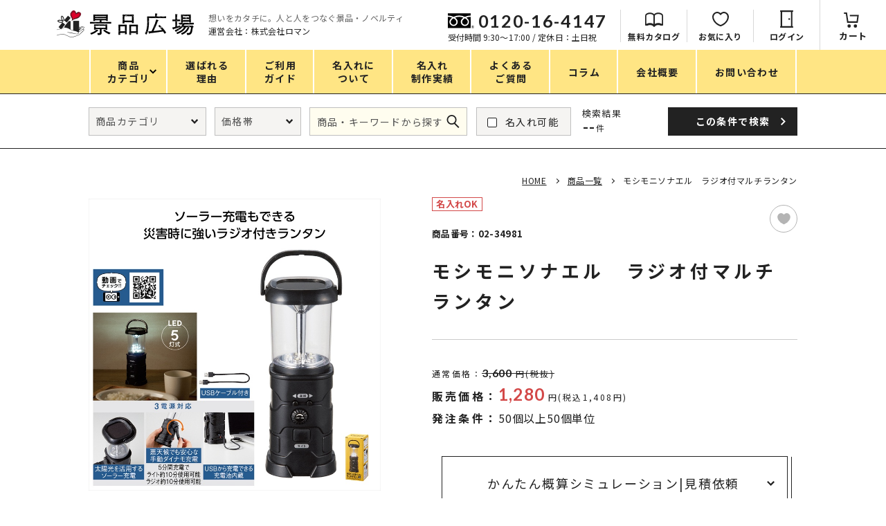

--- FILE ---
content_type: text/html; charset=UTF-8
request_url: https://keihinhiroba.com/products/detail/3928
body_size: 13377
content:
<!DOCTYPE html><html lang="ja" data-user="guest"><head prefix="og: http://ogp.me/ns# fb: http://ogp.me/ns/fb# product: http://ogp.me/ns/product#"><meta charset="utf-8"><script>(function(w,d,s,l,i){w[l]=w[l]||[];w[l].push({'gtm.start':
new Date().getTime(),event:'gtm.js'});var f=d.getElementsByTagName(s)[0],
j=d.createElement(s),dl=l!='dataLayer'?'&l='+l:'';j.async=true;j.src=
'https://www.googletagmanager.com/gtm.js?id='+i+dl;f.parentNode.insertBefore(j,f);
})(window,document,'script','dataLayer','GTM-T67PFNK');</script><meta name="format-detection" content="telephone=no"><meta http-equiv="X-UA-Compatible" content="IE=edge"><meta name="eccube-csrf-token" content="AtmZXD0uaE8-JL2n6thtxM5zu15hGAQznPHNxoG-Nv0"><meta name="viewport" content="width=device-width, initial-scale=1, maximum-scale=1, user-scalable=0"><script src="/html/template/default/assets/js/ipad.min.js"></script><script>if(isIpad()) document.querySelectorAll('meta[name="viewport"]')[0].setAttribute("content", "width=1024, shrink-to-fit=no");</script><title>モシモニソナエル　ラジオ付マルチランタン｜ノベルティ・販促品・記念品・名入れグッズの景品広場</title><meta name="description" content="ノベルティ・販促品・記念品なら景品広場。6000点を超える幅広いジャンルの商品を品揃え。名入れ印刷のオリジナルグッズ制作や、小ロット、大ロットのご注文もOK！かんたん自動見積もりでご予算に合わせて商品をお選びいただけます。"><meta property="og:title" content="モシモニソナエル　ラジオ付マルチランタン｜ノベルティ・販促品・記念品・名入れグッズの景品広場"><meta property="og:type" content="website"><meta property="og:url" content="https://keihinhiroba.com/products/detail/3928"><meta property="og:image" content="https://keihinhiroba.com/html/upload/save_image/02-34981-00.jpg"><meta property="og:site_name" content="景品広場"><meta property="og:description" content="ノベルティ・販促品・記念品なら景品広場。6000点を超える幅広いジャンルの商品を品揃え。名入れ印刷のオリジナルグッズ制作や、小ロット、大ロットのご注文もOK！かんたん自動見積もりでご予算に合わせて商品をお選びいただけます。"><meta property="fb:app_id" content=""><meta name="twitter:card" content="summary_large_image"><meta name="twitter:url" content="https://keihinhiroba.com/products/detail/3928"><meta name="twitter:title" content="モシモニソナエル　ラジオ付マルチランタン｜ノベルティ・販促品・記念品・名入れグッズの景品広場"><meta name="twitter:description" content="ノベルティ・販促品・記念品なら景品広場。6000点を超える幅広いジャンルの商品を品揃え。名入れ印刷のオリジナルグッズ制作や、小ロット、大ロットのご注文もOK！かんたん自動見積もりでご予算に合わせて商品をお選びいただけます。"><meta name="twitter:image" content="https://keihinhiroba.com/html/upload/save_image/02-34981-00.jpg"><meta name="twitter:site" content="景品広場"><meta name="twitter:creator" content="景品広場"><link href="/html/template/default/assets/css/style.min.css" rel="stylesheet" media="all"><link href="/html/template/default/assets/css/custom.css" rel="stylesheet" media="all"><meta name="thumbnail" content="https://keihinhiroba.com/html/upload/save_image/02-34981-00.jpg"><link rel="icon" href="/html/template/default/assets/img/common/icon/favicon.ico" type="image/vnd.microsoft.icon"><script>var app_assets = "/html/template/default/assets/";var app_url = "https://keihinhiroba.com/";window.paceOptions = {ajax:false,restartOnRequestAfter:false};var env_init=false;</script><link rel="stylesheet" href="/html/template/default/assets/css/page/c-form.min.css"><link rel="stylesheet" href="/html/template/default/assets/css/page/product.min.css"><script>var pid = 3928;var item_tax = 10;</script></head><body id="product" class="product product_detail cmn_detail"><script type="application/ld+json">{ "@context": "https://schema.org/", "@type": "Product", "name": "モシモニソナエル　ラジオ付マルチランタン", "image": [ "https://keihinhiroba.com/html/upload/save_image/02-34981-00.jpg", "https://keihinhiroba.com/html/upload/save_image/02-34981-01.jpg", "https://keihinhiroba.com/html/upload/save_image/02-34981-02.jpg", "https://keihinhiroba.com/html/upload/save_image/02-34981-03.jpg", "https://keihinhiroba.com/html/upload/save_image/02-34981-04.jpg", "https://keihinhiroba.com/html/upload/save_image/02-34981-05.jpg", "https://keihinhiroba.com/html/upload/save_image/02-34981-06.jpg", "https://keihinhiroba.com/html/upload/save_image/02-34981-07.jpg", "https://keihinhiroba.com/html/upload/save_image/02-34981-08.jpg" ], "description": "", "sku": "02-34981", "offers": { "@type": "Offer", "url": "https://keihinhiroba.com/products/detail/3928", "priceCurrency": "JPY", "price": 1280.00, "availability": "InStock" }
}</script><div id="wrap"><noscript><iframe src="https://www.googletagmanager.com/ns.html?id=GTM-T67PFNK" height="0" width="0" style="display:none;visibility:hidden"></iframe></noscript><header id="header" class="header"><div class="header__main"><div class="header__main--top"><a class="header__main--logo" href="https://keihinhiroba.com/"><img class="pc" src="/html/template/default/assets/img/common/header/logo.png" alt="ノベルティ・販促品・記念品なら「景品広場」"><img class="sp" src="/html/template/default/assets/img/common/header/logo_sp.png" alt="ノベルティ・販促品・記念品なら「景品広場」"></a><p class="header__main--desc pc"><span>想いをカタチに。人と人をつなぐ景品・ノベルティ</span>運営会社：株式会社ロマン</p><p class="header__main--desc sp">想いをカタチに。人と人をつなぐ景品・ノベルティ</p><div class="header__main--right pc"><a class="header__main--tel" href="tel:0120-16-4147"><span>0120-16-4147</span><small>受付時間 9:30〜17:00 / 定休日：土日祝 </small></a><ul class="header__main--acc"><li><a class="btn_catalog" href="https://keihinhiroba.com/catalog"><i></i>無料カタログ</a></li><li><a class="btn_favorite" href="https://keihinhiroba.com/mypage/favorite"><i></i>お気に入り</a></li><li><a class="btn_login" href="https://keihinhiroba.com/mypage/login"><i></i>ログイン</a></li><li><a class="btn_cart " href="https://keihinhiroba.com/cart"><i></i>カート</a></li></ul></div><a class="header__main--btn_search sp" href="javascript:;">Search</a><a class="header__main--btn_cart sp " href="https://keihinhiroba.com/cart">カート</a><a id="open_menu" class="header__main--menusp" href="javascript:;"><div class="bars"></div></a></div><div class="header__main--bot pc"><div class="wcm inner"><ul class="header__main--menu"><li><a class="has_sub" href="javascript:;"><span>商品<br>カテゴリ</span></a></li><li><a href="https://keihinhiroba.com/reason"><span>選ばれる<br>理由</span></a></li><li><a href="https://keihinhiroba.com/guide"><span>ご利用<br>ガイド</span></a></li><li><a href="https://keihinhiroba.com/name"><span>名入れに<br>ついて</span></a></li><li><a href="https://keihinhiroba.com/neme_case"><span>名入れ<br>制作実績</span></a></li><li><a href="https://keihinhiroba.com/faq"><span>よくある<br>ご質問</span></a></li><li><a href="https://keihinhiroba.com/column"><span>コラム</span></a></li><li><a href="https://keihinhiroba.com/company"><span>会社概要</span></a></li><li><a href="https://keihinhiroba.com/contact"><span>お問い合わせ</span></a></li></ul></div></div><div class="header__main--sub"><div class="wcm inner"><ul class="header__main--submenu"><li class="part01"><p class="title">カテゴリ</p><ul class="cmn_catlist sub col2"><li><a class="c-73" href="https://keihinhiroba.com/products/list?category_id=73"><i class="ico lazy" data-bg="/html/upload/save_image/1117181324_NED-E3209-01-removebg-preview.png"></i> エコバッグ </a></li><li><a class="c-81" href="https://keihinhiroba.com/products/list?category_id=81"><i class="ico lazy" data-bg="/html/upload/save_image/0928120254_マスクグループ 244.png"></i> タンブラー・ボトル </a></li><li><a class="c-19" href="https://keihinhiroba.com/products/list?category_id=19"><i class="ico lazy" data-bg="/html/upload/save_image/1117181503_1022083651_63532d13c74c8-removebg-preview.png"></i> グリーンノベルティ </a></li><li><a class="c-80" href="https://keihinhiroba.com/products/list?category_id=80"><i class="ico lazy" data-bg="/html/upload/save_image/0928120236_マスクグループ 243.png"></i> アウトドア・レジャー </a></li><li><a class="c-12" href="https://keihinhiroba.com/products/list?category_id=12"><i class="ico lazy" data-bg="/html/upload/save_image/cat11.png"></i> キッチン </a></li><li><a class="c-16" href="https://keihinhiroba.com/products/list?category_id=16"><i class="ico lazy" data-bg="/html/upload/save_image/cat15.png"></i> 掃除・洗濯 </a></li><li><a class="c-308" href="https://keihinhiroba.com/products/list?category_id=308"><i class="ico lazy" data-bg="/html/upload/save_image/1128172511_34893-01-IMG.jpg"></i> ギフトセット </a></li><li><a class="c-14" href="https://keihinhiroba.com/products/list?category_id=14"><i class="ico lazy" data-bg="/html/upload/save_image/1117191216_JM-50-32-00-removebg-preview-(1).png"></i> バスグッズ </a></li><li><a class="c-11" href="https://keihinhiroba.com/products/list?category_id=11"><i class="ico lazy" data-bg="/html/upload/save_image/cat10.png"></i> フェイス&amp;ボディケア </a></li><li><a class="c-18" href="https://keihinhiroba.com/products/list?category_id=18"><i class="ico lazy" data-bg="/html/upload/save_image/1117182653_0045-02-removebg-preview.png"></i> スマホ・PCグッズ </a></li><li><a class="c-21" href="https://keihinhiroba.com/products/list?category_id=21"><i class="ico lazy" data-bg="/html/upload/save_image/cat20.png"></i> 防災・防犯グッズ </a></li><li><a class="c-10" href="https://keihinhiroba.com/products/list?category_id=10"><i class="ico lazy" data-bg="/html/upload/save_image/cat09.png"></i> コスメグッズ </a></li><li><a class="c-2" href="https://keihinhiroba.com/products/list?category_id=2"><i class="ico lazy" data-bg="/html/upload/save_image/1117184401_cat01.png"></i> ファッション雑貨 </a></li><li><a class="c-3" href="https://keihinhiroba.com/products/list?category_id=3"><i class="ico lazy" data-bg="/html/upload/save_image/1117184540_OA-AS076-00-removebg-preview.png"></i> 食品・スイーツ </a></li><li><a class="c-4" href="https://keihinhiroba.com/products/list?category_id=4"><i class="ico lazy" data-bg="/html/upload/save_image/1117183238_YOP-12-00.png"></i> ティッシュ・ロール </a></li><li><a class="c-5" href="https://keihinhiroba.com/products/list?category_id=5"><i class="ico lazy" data-bg="/html/upload/save_image/1117190233_iStock-537261878-removebg-preview (1).png"></i> タオル・ハンカチ </a></li><li><a class="c-6" href="https://keihinhiroba.com/products/list?category_id=6"><i class="ico lazy" data-bg="/html/upload/save_image/1117183453_JM-47-33-00-removebg-preview.png"></i> ペン・筆記用具 </a></li><li><a class="c-17" href="https://keihinhiroba.com/products/list?category_id=17"><i class="ico lazy" data-bg="/html/upload/save_image/1117185407_iStock-1402149841-removebg-preview.png"></i> 傘・レイングッズ </a></li><li><a class="c-79" href="https://keihinhiroba.com/products/list?category_id=79"><i class="ico lazy" data-bg="/html/upload/save_image/0928120226_マスクグループ 241.png"></i> ステーショナリー </a></li><li><a class="c-22" href="https://keihinhiroba.com/products/list?category_id=22"><i class="ico lazy" data-bg="/html/upload/save_image/cat21.png"></i> UVケア </a></li><li><a class="c-20" href="https://keihinhiroba.com/products/list?category_id=20"><i class="ico lazy" data-bg="/html/upload/save_image/1117184416_KET-V010463-01-removebg-preview.png"></i> 生活雑貨・便利グッズ </a></li><li><a class="c-23" href="https://keihinhiroba.com/products/list?category_id=23"><i class="ico lazy" data-bg="/html/upload/save_image/1117191423_KET-V010570-01-removebg-preview.png"></i> バッグ&amp;ポーチ </a></li><li><a class="c-78" href="https://keihinhiroba.com/products/list?category_id=78"><i class="ico lazy" data-bg="/html/upload/save_image/0928120156_マスクグループ 239.png"></i> 衛生用品特集 </a></li><li><a class="c-7" href="https://keihinhiroba.com/products/list?category_id=7"><i class="ico lazy" data-bg="/html/upload/save_image/cat06.png"></i> キャラクター雑貨 </a></li><li><a class="c-83" href="https://keihinhiroba.com/products/list?category_id=83"><i class="ico lazy" data-bg="/html/upload/save_image/0928120119_マスクグループ 238.png"></i> カタログギフト </a></li><li><a class="all" href="https://keihinhiroba.com/products/list"><i>ALL</i>すべてのカテゴリ </a></li></ul></li><li class="part02"><p class="title">価格</p><ul class="sub cmn_lst"><li><a href="https://keihinhiroba.com/products/list?mode=search&amp;price=1～50">1～50円</a><a href="https://keihinhiroba.com/products/list?mode=search&amp;price=51～100">51～100円</a><a href="https://keihinhiroba.com/products/list?mode=search&amp;price=101～150">101～150円</a><a href="https://keihinhiroba.com/products/list?mode=search&amp;price=151～200">151～200円</a><a href="https://keihinhiroba.com/products/list?mode=search&amp;price=201～250">201～250円</a><a href="https://keihinhiroba.com/products/list?mode=search&amp;price=251～300">251～300円</a><a href="https://keihinhiroba.com/products/list?mode=search&amp;price=301～400">301～400円</a><a href="https://keihinhiroba.com/products/list?mode=search&amp;price=401～500">401～500円</a><a href="https://keihinhiroba.com/products/list?mode=search&amp;price=501～1000">501～1,000円</a><a href="https://keihinhiroba.com/products/list?mode=search&amp;price=1000～2000">1,000～2,000円</a><a href="https://keihinhiroba.com/products/list?mode=search&amp;price=2000～3000">2,000～3,000円</a><a href="https://keihinhiroba.com/products/list?mode=search&amp;price=3000～5000">3,000～5,000円</a><a href="https://keihinhiroba.com/products/list?mode=search&amp;price=5000～">5,000円～</a></li></ul></li><li class="part03"><p class="title">季節</p><ul class="sub cmn_lst mb lst_flw lst_season"><li><a class="ico_spring" href="https://keihinhiroba.com/#spring">春ノベルティ</a></li><li><a class="ico_summer" href="https://keihinhiroba.com/#summer">夏ノベルティ</a></li><li><a class="ico_autumn" href="https://keihinhiroba.com/#autumn">秋ノベルティ</a></li><li><a class="ico_winter" href="https://keihinhiroba.com/#winter">冬ノベルティ</a></li></ul><p class="title">目的・シーン</p><ul class="sub cmn_lst"><li><a href="https://keihinhiroba.com/products/list?category_id=85">SGDsに貢献できるサスティナブルアイテム</a><a href="https://keihinhiroba.com/products/list?category_id=86">ありがとう・感謝の気持ち</a><a href="https://keihinhiroba.com/products/list?category_id=84">アニマルグッズ</a><a href="https://keihinhiroba.com/products/list?category_id=295">岐阜県産品</a><a href="https://keihinhiroba.com/products/list?category_id=89">はなえみ</a><a href="https://keihinhiroba.com/products/list?category_id=88">kanakono</a><a href="https://keihinhiroba.com/products/list?category_id=44">展示会・イベント特集</a><a href="https://keihinhiroba.com/products/list?category_id=45">設立・周年・創業記念</a><a href="https://keihinhiroba.com/products/list?category_id=334">インバウンド･外国人観光客向け特集</a><a href="https://keihinhiroba.com/products/list?category_id=47">粗品・営業配布</a><a href="https://keihinhiroba.com/products/list?category_id=46">入学・卒業記念品</a><a href="https://keihinhiroba.com/products/list?category_id=48">自治体・公共団体向け</a><a href="https://keihinhiroba.com/products/list?category_id=49">オープン・開業・開院</a><a href="https://keihinhiroba.com/products/list?category_id=90">ポストイン</a><a href="https://keihinhiroba.com/products/list?category_id=337">携帯ショップ向け景品・ノベルティ</a></li></ul></li></ul></div></div></div><div id="menu_sp" class="header__menusp"><div class="header__menusp--logo"><img src="/html/template/default/assets/img/common/header/logo_sp.png" alt="景品広場"></div><a class="header__menusp--closetop close_menu" href="javascript:;">Close</a><div class="header__menusp--inner"><div class="header__menusp--search"><p class="title"><span>商品絞り込み検索</span></p><div class="search_ajax content"><form class="toggle_search cmn_search" action="https://keihinhiroba.com/products/list"><div class="wcm cmn_search__inner"><input type="hidden" name="mode" value="search"><div class="cmn_search__sl sl_cat"><select name="category_id"><option value="">商品カテゴリ</option><option value="73" >エコバッグ</option><option value="4" >ティッシュ・ロール</option><option value="85" >SGDsに貢献できるサスティナブルアイテム</option><option value="83" >カタログギフト</option><option value="7" >キャラクター雑貨</option><option value="78" >衛生用品特集</option><option value="23" >バッグ&amp;ポーチ</option><option value="20" >生活雑貨・便利グッズ</option><option value="22" >UVケア</option><option value="79" >ステーショナリー</option><option value="17" >傘・レイングッズ</option><option value="6" >ペン・筆記用具</option><option value="5" >タオル・ハンカチ</option><option value="3" >食品・スイーツ</option><option value="81" >タンブラー・ボトル</option><option value="2" >ファッション雑貨</option><option value="10" >コスメグッズ</option><option value="21" >防災・防犯グッズ</option><option value="18" >スマホ・PCグッズ</option><option value="11" >フェイス&amp;ボディケア</option><option value="14" >バスグッズ</option><option value="308" >ギフトセット</option><option value="16" >掃除・洗濯</option><option value="12" >キッチン</option><option value="80" >アウトドア・レジャー</option><option value="19" >グリーンノベルティ</option><option value="96" >夏のノベルティ・販促品</option></select></div><div class="cmn_search__sl sl_price"><select name="price"><option value="">価格帯</option><option value="1～50" >1～50円</option><option value="51～100" >51～100円</option><option value="101～150" >101～150円</option><option value="151～200" >151～200円</option><option value="201～250" >201～250円</option><option value="251～300" >251～300円</option><option value="301～400" >301～400円</option><option value="401～500" >401～500円</option><option value="501～1000" >501～1,000円</option><option value="1000～2000" >1,000～2,000円</option><option value="2000～3000" >2,000～3,000円</option><option value="3000～5000" >3,000～5,000円</option><option value="5000～" >5,000円～</option></select></div><input type="text" name="name" class="cmn_search__input" placeholder="商品・キーワードから探す" ><div class="cmn_search__chkbox"><label><input name="personal" type="checkbox" value="1" ><span>名入れ可能</span></label></div><div class="cmn_search__result"><span>検索結果</span><em>--</em>件</div><button type="submit" class="cmn_search__submit"><span><em class="pc">この条件で</em>検索</span></button><div class="cmn_search__keys"><a href="https://keihinhiroba.com/products/list?mode=search&amp;name=おすすめタオル">#おすすめタオル</a><a href="https://keihinhiroba.com/products/list?mode=search&amp;name=おススメ傘">#おススメ傘</a><a href="https://keihinhiroba.com/products/list?mode=search&amp;name=ジュート">#ジュート</a><a href="https://keihinhiroba.com/products/list?mode=search&amp;name=粗品タオル">#粗品タオル</a><a href="https://keihinhiroba.com/products/list?mode=search&amp;name=レンチン">#レンチン</a><a href="https://keihinhiroba.com/products/list?mode=search&amp;name=子供向け">#子供向け</a></div></div></form></div></div><ul class="header__menusp--user"><li><a class="btn_login" href="https://keihinhiroba.com/mypage/login"><p><span>ログイン</span></p></a></li><li><a class="btn_cart " href="https://keihinhiroba.com/cart"><p><span>カート</span></p></a></li><li><a class="btn_favorite" href="https://keihinhiroba.com/mypage/favorite"><p><span>お気に入り</span></p></a></li><li><a class="btn_enquete" href="https://keihinhiroba.com/catalog"><p><span>無料カタログ</span></p></a></li></ul><ul class="header__menusp--btns"><li><a href="https://keihinhiroba.com/name"><p><span>名入れについて</span></p></a></li><li><a href="https://keihinhiroba.com/neme_case"><p><span>名入れ制作実績</span></p></a></li><li><a href="https://keihinhiroba.com/reason"><p><span>景品広場が選ばれる理由</span></p></a></li><li><a href="https://keihinhiroba.com/column"><p><span>お役立ちコラム</span></p></a></li></ul><ul class="header__menusp--lnks"><li><a href="https://keihinhiroba.com/news">新着情報</a></li><li><a href="https://keihinhiroba.com/faq">よくあるご質問</a></li><li><a href="https://keihinhiroba.com/flow">ご注文の流れ</a></li><li><a href="https://keihinhiroba.com/guide">ご利用ガイド</a></li><li><a href="https://keihinhiroba.com/company">会社概要</a></li><li><a href="https://keihinhiroba.com/contact">お問い合わせ</a></li></ul><ul class="header__menusp--others"><li><a href="https://keihinhiroba.com/privacy">プライバシーポリシー</a></li><li><a href="https://keihinhiroba.com/order">特定商取引法に基づく表記</a></li></ul><div class="header__menusp--info"><p class="desc">想いをカタチに。<br>人と人をつなぐ景品・ノベルティ</p><a class="img" href="https://keihinhiroba.com/"><img src="/html/template/default/assets/img/common/header/logo_plain.png" alt="景品広場"></a><p class="add">運営会社：株式会社ロマン<br>〒502-0002　岐阜県岐阜市粟野東1-85-10</p></div><a class="header__menusp--closebot close_menu" href="javascript:;"><span>Close</span></a></div></div></header><div class="search_ajax"><form class="toggle_search cmn_search" action="https://keihinhiroba.com/products/list"><div class="wcm cmn_search__inner"><input type="hidden" name="mode" value="search"><div class="cmn_search__sl sl_cat"><select name="category_id"><option value="">商品カテゴリ</option><option value="73" >エコバッグ</option><option value="4" >ティッシュ・ロール</option><option value="85" >SGDsに貢献できるサスティナブルアイテム</option><option value="83" >カタログギフト</option><option value="7" >キャラクター雑貨</option><option value="78" >衛生用品特集</option><option value="23" >バッグ&amp;ポーチ</option><option value="20" >生活雑貨・便利グッズ</option><option value="22" >UVケア</option><option value="79" >ステーショナリー</option><option value="17" >傘・レイングッズ</option><option value="6" >ペン・筆記用具</option><option value="5" >タオル・ハンカチ</option><option value="3" >食品・スイーツ</option><option value="81" >タンブラー・ボトル</option><option value="2" >ファッション雑貨</option><option value="10" >コスメグッズ</option><option value="21" >防災・防犯グッズ</option><option value="18" >スマホ・PCグッズ</option><option value="11" >フェイス&amp;ボディケア</option><option value="14" >バスグッズ</option><option value="308" >ギフトセット</option><option value="16" >掃除・洗濯</option><option value="12" >キッチン</option><option value="80" >アウトドア・レジャー</option><option value="19" >グリーンノベルティ</option><option value="96" >夏のノベルティ・販促品</option></select></div><div class="cmn_search__sl sl_price"><select name="price"><option value="">価格帯</option><option value="1～50" >1～50円</option><option value="51～100" >51～100円</option><option value="101～150" >101～150円</option><option value="151～200" >151～200円</option><option value="201～250" >201～250円</option><option value="251～300" >251～300円</option><option value="301～400" >301～400円</option><option value="401～500" >401～500円</option><option value="501～1000" >501～1,000円</option><option value="1000～2000" >1,000～2,000円</option><option value="2000～3000" >2,000～3,000円</option><option value="3000～5000" >3,000～5,000円</option><option value="5000～" >5,000円～</option></select></div><input type="text" name="name" class="cmn_search__input" placeholder="商品・キーワードから探す" ><div class="cmn_search__chkbox"><label><input name="personal" type="checkbox" value="1" ><span>名入れ可能</span></label></div><div class="cmn_search__result"><span>検索結果</span><em>--</em>件</div><button type="submit" class="cmn_search__submit"><span><em class="pc">この条件で</em>検索</span></button><div class="cmn_search__keys"><a href="https://keihinhiroba.com/products/list?mode=search&amp;name=おすすめタオル">#おすすめタオル</a><a href="https://keihinhiroba.com/products/list?mode=search&amp;name=おススメ傘">#おススメ傘</a><a href="https://keihinhiroba.com/products/list?mode=search&amp;name=ジュート">#ジュート</a><a href="https://keihinhiroba.com/products/list?mode=search&amp;name=粗品タオル">#粗品タオル</a><a href="https://keihinhiroba.com/products/list?mode=search&amp;name=レンチン">#レンチン</a><a href="https://keihinhiroba.com/products/list?mode=search&amp;name=子供向け">#子供向け</a></div></div></form></div><main><div class="wcm product__inner"><div class="breadcrumb"><ul><li><a href="https://keihinhiroba.com/">HOME</a></li><li><a href="https://keihinhiroba.com/products/list">商品一覧</a></li><li><span>モシモニソナエル　ラジオ付マルチランタン</span></li></ul></div><div class="product_main"><div class="product_main__img"><div class="item_visual"><div class="slide-item"><img class="lzy abs" src="[data-uri]" data-src="/html/upload/save_image/02-34981-00.jpg" alt=""></div><div class="slide-item"><img class="lzy abs" src="[data-uri]" data-src="/html/upload/save_image/02-34981-01.jpg" alt=""></div><div class="slide-item"><img class="lzy abs" src="[data-uri]" data-src="/html/upload/save_image/02-34981-02.jpg" alt=""></div><div class="slide-item"><img class="lzy abs" src="[data-uri]" data-src="/html/upload/save_image/02-34981-03.jpg" alt=""></div><div class="slide-item"><img class="lzy abs" src="[data-uri]" data-src="/html/upload/save_image/02-34981-04.jpg" alt=""></div><div class="slide-item"><img class="lzy abs" src="[data-uri]" data-src="/html/upload/save_image/02-34981-05.jpg" alt=""></div><div class="slide-item"><img class="lzy abs" src="[data-uri]" data-src="/html/upload/save_image/02-34981-06.jpg" alt=""></div><div class="slide-item"><img class="lzy abs" src="[data-uri]" data-src="/html/upload/save_image/02-34981-07.jpg" alt=""></div><div class="slide-item"><img class="lzy abs" src="[data-uri]" data-src="/html/upload/save_image/02-34981-08.jpg" alt=""></div></div><div class="item_nav pc"><div class="slideThumb active" data-index="0"><div class="box"><img class="lazy abs" src="[data-uri]" data-src="/html/upload/save_image/02-34981-00.jpg" alt=""></div></div><div class="slideThumb " data-index="1"><div class="box"><img class="lazy abs" src="[data-uri]" data-src="/html/upload/save_image/02-34981-01.jpg" alt=""></div></div><div class="slideThumb " data-index="2"><div class="box"><img class="lazy abs" src="[data-uri]" data-src="/html/upload/save_image/02-34981-02.jpg" alt=""></div></div><div class="slideThumb " data-index="3"><div class="box"><img class="lazy abs" src="[data-uri]" data-src="/html/upload/save_image/02-34981-03.jpg" alt=""></div></div><div class="slideThumb " data-index="4"><div class="box"><img class="lazy abs" src="[data-uri]" data-src="/html/upload/save_image/02-34981-04.jpg" alt=""></div></div><div class="slideThumb " data-index="5"><div class="box"><img class="lazy abs" src="[data-uri]" data-src="/html/upload/save_image/02-34981-05.jpg" alt=""></div></div><div class="slideThumb " data-index="6"><div class="box"><img class="lazy abs" src="[data-uri]" data-src="/html/upload/save_image/02-34981-06.jpg" alt=""></div></div><div class="slideThumb " data-index="7"><div class="box"><img class="lazy abs" src="[data-uri]" data-src="/html/upload/save_image/02-34981-07.jpg" alt=""></div></div><div class="slideThumb " data-index="8"><div class="box"><img class="lazy abs" src="[data-uri]" data-src="/html/upload/save_image/02-34981-08.jpg" alt=""></div></div></div><div class="pagingInfo sp">1/9</div></div><div class="product_main__txt"><div class="item_stt"><span class="ico_name">名入れOK</span></div><div class="item_number">商品番号：02-34981</div><span class="btn_fav fav " data-id="3928"></span><h1 class="product_name">モシモニソナエル　ラジオ付マルチランタン</h1><div class="price_wrap"><p class="regular_price"><span class="label">通常価格：</span><span class="price"><span class="price__num">3,600</span>円(税抜)</span></p><p class="sale_price"><span class="label">販売価格：</span><span class="price"><span class="price__num">1,280</span>円(税込1,408円)</span></p><p class="order_condition"><span class="label">発注条件：</span>50個以上50個単位</p></div><a href="#quotation" class="cmn_btn cmn_btn--anchor"><p><span>かんたん概算シミュレーション<em class="br_sp">|</em>見積依頼</span></p></a><div class="block_contact"><div class="block_contact__ttl">法人のお客様、大口注文も</div><div class="block_contact__subttl"><span>お気軽にお問い合わせください！</span></div><ul class="block_contact__lstcheck"><li><div class="block_contact__lstcheck__inner"><span>大量発注で割引が<br class="pc">あるか知りたい</span></div></li><li><div class="block_contact__lstcheck__inner"><span>売掛で<br class="pc">支払いたい</span></div></li><li><div class="block_contact__lstcheck__inner"><span>納期を先に<br class="pc">知りたい</span></div></li></ul><ul class="block_contact__lstbtn"><li><a href="tel:0120-16-4147" class="block_contact__lstbtn__inner btn_tel"><em>0120-16-4147</em><span>受付時間 9:30〜17:00 / 定休日：土日祝日 </span></a></li><li><a href="https://keihinhiroba.com/contact?product_id=3928" class="block_contact__lstbtn__inner btn_contact"><span>メールフォームから<br>お問い合わせ</span></a></li></ul></div></div></div><div class="product_info"><div class="product_info__left"><h2 class="product_info__ttl">商品説明</h2><div class="cmsContent txt"></div><a class="cmn_btn al_center btn_name_page" href="https://keihinhiroba.com/name"><p><span>名入れ印刷の説明はこちら</span></p></a></div><div class="product_info__right"><h2 class="product_info__ttl">商品の仕様</h2><table class="tbl_specifications"><tr><th>最小発注数</th><td>50</td></tr><tr><th>発注単位</th><td>50個単位</td></tr><tr><th>送料無料条件</th><td>50個以上50個単位</td></tr><tr><th>カートン入数</th><td>50</td></tr><tr><th>カラー・種類</th><td>単色</td></tr><tr><th>材質</th><td>ABS</td></tr><tr><th>個包装・荷姿</th><td>化粧箱</td></tr><tr><th>サイズ</th><td>185×78×75mm</td></tr><tr><th>印刷範囲</th><td>7×25mm</td></tr><tr><th>備考</th><td>LED5灯式､USBｹｰﾌﾞﾙ付</td></tr><tr><th>注意事項</th><td>北海道、沖縄、離島への発送は送料条件 に関係なく実費送料のご負担をお願い致 します。パソコンの画面の影響で、実際 の色と異なって見える場合がございます。</td></tr></table></div></div></div><div class="product_quotation" id="quotation"><h2 class="product_quotation__ttl">かんたん概算シミュレーション<em class="br_sp">|</em>見積依頼</h2><div class="product_quotation__inner wcm"><form class="add_cart_form" action="https://keihinhiroba.com/products/add_cart/3928" method="post" id="form1" name="form1"><input type="hidden" id="product_id" name="product_id" value="3928" ><input type="hidden" id="ProductClass" name="ProductClass" value="3912" ><input type="number" id="quantity" name="quantity" required="required" min="1" readonly="readonly" hidden="hidden" class="form-control" value="1" ><input type="hidden" id="_token" name="_token" value="TwTDCnuniRYymDfnJkCFwF2ND09XOZqLrlqY23-Zffg" ><div class="add_cart_form__desc"><strong>[ かんたん概算シュミレーションについて ]</strong><ul><li>数量や名入れの有無により、概算金額をご案内します。ご発注時の目安にご利用ください。</li><li>送料無料条件以下の送料につきましては、<br class="sp">概算金額に反映しておりません。</li></ul></div><div class="product_quotation__cnt c-form"><div class="product_quotation__cnt__left"><div class="shipping_condition no_name"> 送料無料条件&nbsp;:&nbsp;<span>50個以上50個単位</span></div><div class="shipping_condition with_name"> 送料無料条件&nbsp;:&nbsp;<span>50個以上50個単位</span></div><div class="box"><div class="block is_printing"><div class="block__item"><h3 class="block__item__ttl"><span>名入れ印刷</span></h3><div class="block__item__cnt"><div class="grCheckbox2 col50sp"><div class="item"><input type="radio" id="printing1" name="printing" required="required" data-trigger="change" value="印刷しない" checked="checked"><label for="printing1"><span>印刷しない</span></label></div><div class="item"><input type="radio" id="printing2" name="printing" required="required" data-trigger="change" value="印刷する"><label for="printing2"><span>印刷する</span></label></div></div></div></div><p class="note2 lst_note"><span>名入れの場合、最小発注数が異なります。</span></p></div><div class="bl_est"><div class="block print_data" style="display: none;"><div class="block__item"><h3 class="block__item__ttl"><span>印刷データの<br class="pc">提供方法</span></h3><div class="block__item__cnt"><div class="grCheckbox2"><div class="item"><input type="radio" id="print_data1" name="print_data" required="required" data-trigger="change" value="aiデータ(イラストレーター)" checked="checked"><label for="print_data1"><span>aiデータ<small>(イラストレーター)</small></span></label></div><div class="item"><input type="radio" id="print_data2" name="print_data" required="required" data-trigger="change" value="定番書体で印刷(ゴシック・明朝体など)"><label for="print_data2"><span>定番書体で印刷<br><small>(ゴシック・明朝体など)</small></span></label></div><div class="item"><input type="radio" id="print_data3" name="print_data" required="required" data-trigger="change" value="データなし(別途ご相談)"><label for="print_data3"><span>データなし<small>(別途ご相談)</small></span></label></div></div></div></div><p class="note2 lst_note lst_note_bot"><span>1色印刷の価格となります。</span><span>刷色指定がある場合は<a href="https://keihinhiroba.com/name#submission03">名入れする刷色</a>についてより指定ください。</span><span>データ、デザインによりご対応が出来ない場合もございます。</span><span>印刷範囲の指定がある場合は見積依頼時に備考欄へ明記してください。<br>(2ヶ所以上範囲がある場合。範囲により価格が変動いたします。)</span><span>定番書体で印刷の場合、下記フォント一覧よりご希望フォントをお選びいただき、見積もり依頼フォーム内の「備考欄」へご入力ください。</span></p><p class="txt_right"><a href="https://keihinhiroba.com/name" class="link" target="_blank">名入れデータについて詳しくはこちら</a><br><a href="https://keihinhiroba.com/name/#submission02" class="link" target="_blank">フォント一覧</a></p></div></div></div><div class="bl_est"><div class="box box--2"><div class="block"><div class="block__item"><h3 class="block__item__ttl"><span>数量</span></h3><div class="block__item__cnt no_color"><input type="hidden" id="order_unit" value="50"><input type="hidden" id="order_minimum" value="50" data-min="50" data-min-engraving="200"><p class="quantity_condition"><strong>計<span class="min_val">50</span>個以上</strong>、<strong>50個単位</strong>でご入力ください</p><div class="input_quantity"><div class="input_quantity__item default_item"><div class="input_quantity__input"><div class="default_colorFormError formError2"><span>50個単位で入力してください</span></div><input type="number" id="default_color" name="product_color[default_color][qtt]" class="validate[required,custom[number]]"> 個 </div></div></div><div class="total_quantity"><div class="total_quantityFormError formError2"><span>計<span class="min_val">50</span>個以上入力してください</span></div> 計<span class="total_quantity__number">0</span><input type="hidden" id="total_quantity" name="total_quantity">個 </div></div></div></div></div><a href="#calculate" class="cmn_btn disabled" id="calculatePrice"><p><span>この内容で計算する</span></p></a><p class="note2 txt_red">最小発注数以下でのご依頼は、別途<a href="https://keihinhiroba.com/contact?product_id=3928">お問い合わせ</a>ください。</p><p class="note2 txt_red">価格は予告なく変更になる場合がございますのでご了承ください。</p><p class="txt_right"><a href="https://keihinhiroba.com/guide" class="link">ご利用ガイド</a></p></div></div><div class="product_quotation__cnt__right"><div class="bl_est bl_est_main disabled"><div class="block_calculate" id="calculate"><div class="block_calculate__content"><h3 class="block_calculate__ttl">概算金額</h3><div class="block_calculate__price"><input type="hidden" value="1280.00" id="sale_price"><input type="hidden" value="80" id="print_fee_engraving"><input type="hidden" value="5000" id="edition_fee_engraving"><p class="price_item"><span class="ttl">商品代金：</span><span class="price"><span class="price__note">--個 × --円</span><span class="price__num">--</span>円</span></p><p class="price_item item_printing" style="display: none;"><span class="ttl">印刷代：</span><span class="price"><span class="price__note">--個 × --円</span><span class="price__num">--</span>円</span></p><p class="price_item item_printing" style="display: none;"><span class="ttl">版代：</span><span class="price"><span class="price__note">--版 × --円</span><span class="price__num">--</span>円</span></p></div><p class="note2">上記金額に送料は含まれておりません。</p><div class="block_calculate__subtotal"><p class="price_item exclude_tax"><span class="ttl">税抜合計：</span><span class="price"><span class="price__num">--</span>円</span></p><p class="price_item include_tax"><span class="ttl">税込合計：</span><span class="price"><span class="price__num">--</span>円</span></p></div><div class="form-note"><span>正式なお見積書とスケジュールを<br>ご連絡いたします！</span></div><div class="c-form__btn"><button type="submit" class="add-cart disabled" disabled><span class="cmn_btn_red"><span>カートに入れて見積依頼</span></span></button></div></div><div class="product_detail__points"><div class="product_detail__points--inner"><ul class="product_detail__points--tags"><li><p><span>法人のお客様からの大口注文も…</span></p></li></ul><p class="product_detail__points--title">いつでもお気軽に<br>お問合わせください</p><ul class="product_detail__points--list"><li>大量購入による値引は可能？</li><li>卸販売/代理店様のご依頼</li><li>在庫や納期を事前に確認</li><li>会社の規定上、後払いを希望</li><li>OEM/仕様変更など別注依頼</li><li>サンプル購入できますか?</li></ul><a id="product_detail__points--btn" class="product_detail__points--btn" href="https://keihinhiroba.com/contact?product_id=3928"><span>この商品への<br class="sp">お問い合わせ</span></a></div></div></div></div></div></div></form></div></div><div class="product_same_category"><div class="wcm"><div class="cmn_blhd"><h2 class="cmn_blhd__jp">同じカテゴリの商品</h2><p class="cmn_blhd__en">CATEGORY</p></div><div class="product_same_category__frame"><div class="product_same_category__arrows sp"></div><ul class="cmn_products product_list__content product_same_category__slider"><li class="item"><div class="content"><a href="https://keihinhiroba.com/products/detail/20693"><div class="img"><span class="thumb lazy abs" data-bg="/html/upload/save_image/02-36969-00.jpg"></span></div><div class="stt"><span class="ico_new">NEW</span></div><p class="title">モシモニソナエル　パンの保存缶(プレーン)</p><div class="info"><p class="subprice"><span>通常価格：<em>550</em>円(税抜)</span></p><p class="price"><span>440<em>円</em></span><br><small>(税込475円)</small></p><span class="btn_fav fav " data-id="20693"></span></div></a></div></li><li class="item"><div class="content"><a href="https://keihinhiroba.com/products/detail/20554"><div class="img"><span class="thumb lazy abs" data-bg="/html/upload/save_image/05-261047-00.jpg"></span></div><div class="stt"><span class="ico_new">NEW</span></div><p class="title">7年保証 超・防災用ウェットティッシュ（20枚入り）</p><div class="info"><p class="subprice"><span>通常価格：<em>200</em>円(税抜)</span></p><p class="price"><span>73<em>円</em></span><br><small>(税込80円)</small></p><span class="btn_fav fav " data-id="20554"></span></div></a></div></li><li class="item"><div class="content"><a href="https://keihinhiroba.com/products/detail/20552"><div class="img"><span class="thumb lazy abs" data-bg="/html/upload/save_image/05-261045-00.jpg"></span></div><div class="stt"><span class="ico_new">NEW</span></div><p class="title">非常用携帯ポケットトイレ（1回分）</p><div class="info"><p class="subprice"><span>通常価格：<em>150</em>円(税抜)</span></p><p class="price"><span>98<em>円</em></span><br><small>(税込108円)</small></p><span class="btn_fav fav " data-id="20552"></span></div></a></div></li><li class="item"><div class="content"><a href="https://keihinhiroba.com/products/detail/20553"><div class="img"><span class="thumb lazy abs" data-bg="/html/upload/save_image/05-261046-00.jpg"></span></div><div class="stt"><span class="ico_new">NEW</span></div><p class="title">車載用緊急セット</p><div class="info"><p class="subprice"><span>通常価格：<em>350</em>円(税抜)</span></p><p class="price"><span>218<em>円</em></span><br><small>(税込240円)</small></p><span class="btn_fav fav " data-id="20553"></span></div></a></div></li><li class="item"><div class="content"><a href="https://keihinhiroba.com/products/detail/20042"><div class="img"><span class="thumb lazy abs" data-bg="/html/upload/save_image/05-257081-00.jpg"></span></div><div class="stt"><span class="ico_name">名入れOK</span></div><p class="title">スマートハンディランタンライト</p><div class="info"><p class="subprice"><span>通常価格：<em>700</em>円(税抜)</span></p><p class="price"><span>398<em>円</em></span><br><small>(税込438円)</small></p><span class="btn_fav fav " data-id="20042"></span></div></a></div></li><li class="item"><div class="content"><a href="https://keihinhiroba.com/products/detail/20048"><div class="img"><span class="thumb lazy abs" data-bg="/html/upload/save_image/05-257089-00.jpg"></span></div><p class="title">非常用ウェットタオル（６年保存）</p><div class="info"><p class="subprice"><span>通常価格：<em>280</em>円(税抜)</span></p><p class="price"><span>198<em>円</em></span><br><small>(税込218円)</small></p><span class="btn_fav fav " data-id="20048"></span></div></a></div></li><li class="item"><div class="content"><a href="https://keihinhiroba.com/products/detail/20008"><div class="img"><span class="thumb lazy abs" data-bg="/html/upload/save_image/05-255044-00.jpg"></span></div><div class="stt"><span class="ico_name">名入れOK</span></div><p class="title">いつもみまもる・コンパクト防災９点セット</p><div class="info"><p class="subprice"><span>通常価格：<em>935</em>円(税抜)</span></p><p class="price"><span>398<em>円</em></span><br><small>(税込438円)</small></p><span class="btn_fav fav " data-id="20008"></span></div></a></div></li><li class="item"><div class="content"><a href="https://keihinhiroba.com/products/detail/20007"><div class="img"><span class="thumb lazy abs" data-bg="/html/upload/save_image/05-255041-00.jpg"></span></div><div class="stt"><span class="ico_name">名入れOK</span></div><p class="title">安心を備える防災１７点セット</p><div class="info"><p class="subprice"><span>通常価格：<em>4,200</em>円(税抜)</span></p><p class="price"><span>1,680<em>円</em></span><br><small>(税込1,848円)</small></p><span class="btn_fav fav " data-id="20007"></span></div></a></div></li><li class="item"><div class="content"><a href="https://keihinhiroba.com/products/detail/20009"><div class="img"><span class="thumb lazy abs" data-bg="/html/upload/save_image/05-255045-00.jpg"></span></div><div class="stt"><span class="ico_name">名入れOK</span></div><p class="title">いつもみまもる・給水バッグ３Ｌ</p><div class="info"><p class="subprice"><span>通常価格：<em>200</em>円(税抜)</span></p><p class="price"><span>78<em>円</em></span><br><small>(税込86円)</small></p><span class="btn_fav fav " data-id="20009"></span></div></a></div></li><li class="item"><div class="content"><a href="https://keihinhiroba.com/products/detail/19877"><div class="img"><span class="thumb lazy abs" data-bg="/html/upload/save_image/02-36669-00.jpg"></span></div><div class="stt"><span class="ico_name">名入れOK</span></div><p class="title">ポータブル2WAYランタンライト</p><div class="info"><p class="subprice"><span>通常価格：<em>600</em>円(税抜)</span></p><p class="price"><span>210<em>円</em></span><br><small>(税込231円)</small></p><span class="btn_fav fav " data-id="19877"></span></div></a></div></li></ul><div class="product_same_category__dots sp"></div></div></div></div><div class="cmn_ranking"><div class="wcm cmn_ranking__inner"><div class="cmn_ranking__title"><div class="cmn_blhd"><h2 class="cmn_blhd__jp">今月の<br class="sp">人気商品ランキング</h2><p class="cmn_blhd__en">Ranking</p></div></div><div class="cmn_ranking__content"><ul class="cmn_ranking__list"><li><div class="box"><a href="https://keihinhiroba.com/products/detail/20397"><div class="content"><span class="num crown">1</span><div class="img"><span class="thumb lazy abs" data-bg="/html/upload/save_image/00-46011-00.jpg"></span></div><div class="txt"><p class="title">ドッグ・デイ／おでかけバッグ</p><div class="info"><p class="subprice"><span>通常価格：<em>630</em>円(税抜)</span></p><p class="price"><span>298<em>円</em></span><small>(税込328円)</small></p><span class="btn_fav fav " data-id="20397"></span></div></div></div></a></div></li><li><div class="box"><a href="https://keihinhiroba.com/products/detail/20391"><div class="content"><span class="num ">2</span><div class="img"><span class="thumb lazy abs" data-bg="/html/upload/save_image/00-46022-00.jpg"></span></div><div class="txt"><p class="title">はなえみ るはな／保冷温スクエアランチトート</p><div class="info"><p class="subprice"><span>通常価格：<em>560</em>円(税抜)</span></p><p class="price"><span>278<em>円</em></span><small>(税込306円)</small></p><span class="btn_fav fav " data-id="20391"></span></div></div></div></a></div></li><li><div class="box"><a href="https://keihinhiroba.com/products/detail/20413"><div class="content"><span class="num ">3</span><div class="img"><span class="thumb lazy abs" data-bg="/html/upload/save_image/00-46038-00.jpg"></span></div><div class="txt"><p class="title">フィッチ／UVケアグローブ</p><div class="info"><p class="subprice"><span>通常価格：<em>360</em>円(税抜)</span></p><p class="price"><span>188<em>円</em></span><small>(税込207円)</small></p><span class="btn_fav fav " data-id="20413"></span></div></div></div></a></div></li><li><div class="box"><a href="https://keihinhiroba.com/products/detail/20433"><div class="content"><span class="num ">4</span><div class="img"><span class="thumb lazy abs" data-bg="/html/upload/save_image/00-46046-00.jpg"></span></div><div class="txt"><p class="title">ノッカ／シリコンブラシ</p><div class="info"><p class="subprice"><span>通常価格：<em>430</em>円(税抜)</span></p><p class="price"><span>198<em>円</em></span><small>(税込218円)</small></p><span class="btn_fav fav " data-id="20433"></span></div></div></div></a></div></li><li><div class="box"><a href="https://keihinhiroba.com/products/detail/20436"><div class="content"><span class="num ">5</span><div class="img"><span class="thumb lazy abs" data-bg="/html/upload/save_image/00-46040-00.jpg"></span></div><div class="txt"><p class="title">アニマルム／ふわふわフェイスタオル</p><div class="info"><p class="subprice"><span>通常価格：<em>430</em>円(税抜)</span></p><p class="price"><span>199<em>円</em></span><small>(税込219円)</small></p><span class="btn_fav fav " data-id="20436"></span></div></div></div></a></div></li></ul></div></div></div><div class="cmn_reason inview inview_slow fadeInBottom"><div class="wcm cmn_reason--inner"><div class="cmn_blhd"><h2 class="cmn_blhd__jp">景品広場が<br class="sp">お客様に選ばれる理由</h2><p class="cmn_blhd__en">Reason</p></div><ul class="cmn_reason--list"><li><div class="content"><span class="num">01</span><h3 class="title">株式会社ロマン創業</h3><p class="desc">ノベルティを作り続けて、<br class="pc">おかげさまで</p><p class="count"><span>49</span>年</p></div></li><li><div class="content"><span class="num">02</span><h3 class="title">景品広場/販売実績 企業数</h3><p class="desc">官公庁・自治体・企業・<br class="pc">学校・ショップなど</p><p class="count"><span>6052</span>社</p></div></li><li><div class="content"><span class="num">03</span><h3 class="title">商品掲載点数</h3><p class="desc"></p><p class="count"><span>7832</span>点</p></div></li></ul><a class="cmn_btn al_center" href="https://keihinhiroba.com/reason"><p><span>選ばれる理由について</span></p></a></div></div><div class="cmn-guide"><div class="wcm"><div class="cmn_blhd"><h2 class="cmn_blhd__jp">ご利用ガイド</h2><p class="cmn_blhd__en">GUIDE</p></div><div class="cmn-guide__etr"><a href="https://keihinhiroba.com/guide/#order" class="cmn-guide__item"><img class="ico1" src="/html/template/default/assets/img/common/footer/guide_ico1.png" alt="カート"><p class="cmn-guide__ttl">ご注文方法</p></a><a href="https://keihinhiroba.com/guide/#payment" class="cmn-guide__item"><img class="ico2" src="/html/template/default/assets/img/common/footer/guide_ico2.png" alt="お金"><p class="cmn-guide__ttl">お支払い方法</p></a><a href="https://keihinhiroba.com/guide/#delivery" class="cmn-guide__item"><img class="ico3" src="/html/template/default/assets/img/common/footer/guide_ico3.png" alt="プレゼント"><p class="cmn-guide__ttl">お届けについて</p></a><a href="https://keihinhiroba.com/guide/#postage" class="cmn-guide__item"><img class="ico4" src="/html/template/default/assets/img/common/footer/guide_ico4.png" alt="トラック"><p class="cmn-guide__ttl">送料について</p></a><a href="https://keihinhiroba.com/guide/#returns" class="cmn-guide__item"><img class="ico5" src="/html/template/default/assets/img/common/footer/guide_ico5.png" alt="ダンボール"><p class="cmn-guide__ttl">返品・交換<br>について</p></a><a href="https://keihinhiroba.com/guide/#sample" class="cmn-guide__item"><img class="ico6" src="/html/template/default/assets/img/common/footer/guide_ico6.png" alt="マグカップとペン"><p class="cmn-guide__ttl">サンプルについて</p></a></div></div></div></main><div class="cmn_catbot pc"><div class="wcm cmn_catbot__inner"><ul class="cmn_catlist cmn_catbot__list"><li><a class="c-73" href="https://keihinhiroba.com/products/list?category_id=73"><i class="ico lazy" data-bg="/html/upload/save_image/1117181324_NED-E3209-01-removebg-preview.png"></i> エコバッグ </a></li><li><a class="c-81" href="https://keihinhiroba.com/products/list?category_id=81"><i class="ico lazy" data-bg="/html/upload/save_image/0928120254_マスクグループ 244.png"></i> タンブラー・ボトル </a></li><li><a class="c-19" href="https://keihinhiroba.com/products/list?category_id=19"><i class="ico lazy" data-bg="/html/upload/save_image/1117181503_1022083651_63532d13c74c8-removebg-preview.png"></i> グリーンノベルティ </a></li><li><a class="c-80" href="https://keihinhiroba.com/products/list?category_id=80"><i class="ico lazy" data-bg="/html/upload/save_image/0928120236_マスクグループ 243.png"></i> アウトドア・レジャー </a></li><li><a class="c-12" href="https://keihinhiroba.com/products/list?category_id=12"><i class="ico lazy" data-bg="/html/upload/save_image/cat11.png"></i> キッチン </a></li><li><a class="c-16" href="https://keihinhiroba.com/products/list?category_id=16"><i class="ico lazy" data-bg="/html/upload/save_image/cat15.png"></i> 掃除・洗濯 </a></li><li><a class="c-308" href="https://keihinhiroba.com/products/list?category_id=308"><i class="ico lazy" data-bg="/html/upload/save_image/1128172511_34893-01-IMG.jpg"></i> ギフトセット </a></li><li><a class="c-14" href="https://keihinhiroba.com/products/list?category_id=14"><i class="ico lazy" data-bg="/html/upload/save_image/1117191216_JM-50-32-00-removebg-preview-(1).png"></i> バスグッズ </a></li><li><a class="c-11" href="https://keihinhiroba.com/products/list?category_id=11"><i class="ico lazy" data-bg="/html/upload/save_image/cat10.png"></i> フェイス&amp;ボディケア </a></li><li><a class="c-18" href="https://keihinhiroba.com/products/list?category_id=18"><i class="ico lazy" data-bg="/html/upload/save_image/1117182653_0045-02-removebg-preview.png"></i> スマホ・PCグッズ </a></li><li><a class="c-21" href="https://keihinhiroba.com/products/list?category_id=21"><i class="ico lazy" data-bg="/html/upload/save_image/cat20.png"></i> 防災・防犯グッズ </a></li><li><a class="c-10" href="https://keihinhiroba.com/products/list?category_id=10"><i class="ico lazy" data-bg="/html/upload/save_image/cat09.png"></i> コスメグッズ </a></li><li><a class="c-2" href="https://keihinhiroba.com/products/list?category_id=2"><i class="ico lazy" data-bg="/html/upload/save_image/1117184401_cat01.png"></i> ファッション雑貨 </a></li><li><a class="c-3" href="https://keihinhiroba.com/products/list?category_id=3"><i class="ico lazy" data-bg="/html/upload/save_image/1117184540_OA-AS076-00-removebg-preview.png"></i> 食品・スイーツ </a></li><li><a class="c-4" href="https://keihinhiroba.com/products/list?category_id=4"><i class="ico lazy" data-bg="/html/upload/save_image/1117183238_YOP-12-00.png"></i> ティッシュ・ロール </a></li><li><a class="c-5" href="https://keihinhiroba.com/products/list?category_id=5"><i class="ico lazy" data-bg="/html/upload/save_image/1117190233_iStock-537261878-removebg-preview (1).png"></i> タオル・ハンカチ </a></li><li><a class="c-6" href="https://keihinhiroba.com/products/list?category_id=6"><i class="ico lazy" data-bg="/html/upload/save_image/1117183453_JM-47-33-00-removebg-preview.png"></i> ペン・筆記用具 </a></li><li><a class="c-17" href="https://keihinhiroba.com/products/list?category_id=17"><i class="ico lazy" data-bg="/html/upload/save_image/1117185407_iStock-1402149841-removebg-preview.png"></i> 傘・レイングッズ </a></li><li><a class="c-79" href="https://keihinhiroba.com/products/list?category_id=79"><i class="ico lazy" data-bg="/html/upload/save_image/0928120226_マスクグループ 241.png"></i> ステーショナリー </a></li><li><a class="c-22" href="https://keihinhiroba.com/products/list?category_id=22"><i class="ico lazy" data-bg="/html/upload/save_image/cat21.png"></i> UVケア </a></li><li><a class="c-20" href="https://keihinhiroba.com/products/list?category_id=20"><i class="ico lazy" data-bg="/html/upload/save_image/1117184416_KET-V010463-01-removebg-preview.png"></i> 生活雑貨・便利グッズ </a></li><li><a class="c-23" href="https://keihinhiroba.com/products/list?category_id=23"><i class="ico lazy" data-bg="/html/upload/save_image/1117191423_KET-V010570-01-removebg-preview.png"></i> バッグ&amp;ポーチ </a></li><li><a class="c-78" href="https://keihinhiroba.com/products/list?category_id=78"><i class="ico lazy" data-bg="/html/upload/save_image/0928120156_マスクグループ 239.png"></i> 衛生用品特集 </a></li><li><a class="c-7" href="https://keihinhiroba.com/products/list?category_id=7"><i class="ico lazy" data-bg="/html/upload/save_image/cat06.png"></i> キャラクター雑貨 </a></li><li><a class="c-83" href="https://keihinhiroba.com/products/list?category_id=83"><i class="ico lazy" data-bg="/html/upload/save_image/0928120119_マスクグループ 238.png"></i> カタログギフト </a></li><li><a class="all" href="https://keihinhiroba.com/products/list"><i>ALL</i>すべてのカテゴリ</a></li></ul></div></div><div class="slider_calendar sp"><p class="slider_calendar__title">営業日カレンダー</p><div class="slider_calendar__slider"></div></div><div class="cmn_sidebar__cats--part part_column cmn_sidebar__column sp"><h2 class="title no_accor">お役立ちコラム</h2><ul class="cmn_lst_column"><li><a href="https://keihinhiroba.com/column/p2416"><div class="img"><span class="thumb lazy abs" data-bg="https://keihinhiroba.com/wp/wp-content/uploads/2026/01/1056440e07888458c1df43bae9ad8ba3-1-768x512.jpg"></span></div><h3 class="ttl">携帯ショップ店頭イベント向けオススメ景品・ノベルティ！販促効果の高いノベルティや粗品にピッタリの商品をご紹介</h3></a></li><li><a href="https://keihinhiroba.com/column/p2074"><div class="img"><span class="thumb lazy abs" data-bg="https://keihinhiroba.com/wp/wp-content/uploads/2024/10/column_newyear_20241011-1-768x511.jpg"></span></div><h3 class="ttl">【2026 年末年始ノベルティ特集】年末年始やお正月の挨拶に最適なお年賀ノベルティまとめ</h3></a></li><li><a href="https://keihinhiroba.com/column/p1614"><div class="img"><span class="thumb lazy abs" data-bg="https://keihinhiroba.com/wp/wp-content/uploads/2023/11/59374bfac6686b63a92678dc40acb7d7-768x511.jpg"></span></div><h3 class="ttl">2026福袋・福箱で年末年始の販促・ノベルティ準備！</h3></a></li></ul><a class="cmn_btn al_center cmn_sidebar__column--more" href="https://keihinhiroba.com/column"><p><span>お役立ちコラム一覧</span></p></a></div><footer id="footer" class="footer"><div class="wcm footer__inner"><ul class="footer__menusp sp"><li class="fw"><a class="ico01 has_sub js-label" href="javascript:;">商品カテゴリー</a><div class="sub js-content"><ul class="cmn_catlist cat_list"><li><a class="c-73" href="https://keihinhiroba.com/products/list?category_id=73"><i class="ico lazy" data-bg="/html/upload/save_image/1117181324_NED-E3209-01-removebg-preview.png"></i> エコバッグ </a></li><li><a class="c-81" href="https://keihinhiroba.com/products/list?category_id=81"><i class="ico lazy" data-bg="/html/upload/save_image/0928120254_マスクグループ 244.png"></i> タンブラー・ボトル </a></li><li><a class="c-19" href="https://keihinhiroba.com/products/list?category_id=19"><i class="ico lazy" data-bg="/html/upload/save_image/1117181503_1022083651_63532d13c74c8-removebg-preview.png"></i> グリーンノベルティ </a></li><li><a class="c-80" href="https://keihinhiroba.com/products/list?category_id=80"><i class="ico lazy" data-bg="/html/upload/save_image/0928120236_マスクグループ 243.png"></i> アウトドア・レジャー </a></li><li><a class="c-12" href="https://keihinhiroba.com/products/list?category_id=12"><i class="ico lazy" data-bg="/html/upload/save_image/cat11.png"></i> キッチン </a></li><li><a class="c-16" href="https://keihinhiroba.com/products/list?category_id=16"><i class="ico lazy" data-bg="/html/upload/save_image/cat15.png"></i> 掃除・洗濯 </a></li><li><a class="c-308" href="https://keihinhiroba.com/products/list?category_id=308"><i class="ico lazy" data-bg="/html/upload/save_image/1128172511_34893-01-IMG.jpg"></i> ギフトセット </a></li><li><a class="c-14" href="https://keihinhiroba.com/products/list?category_id=14"><i class="ico lazy" data-bg="/html/upload/save_image/1117191216_JM-50-32-00-removebg-preview-(1).png"></i> バスグッズ </a></li><li><a class="c-11" href="https://keihinhiroba.com/products/list?category_id=11"><i class="ico lazy" data-bg="/html/upload/save_image/cat10.png"></i> フェイス&amp;ボディケア </a></li><li><a class="c-18" href="https://keihinhiroba.com/products/list?category_id=18"><i class="ico lazy" data-bg="/html/upload/save_image/1117182653_0045-02-removebg-preview.png"></i> スマホ・PCグッズ </a></li><li><a class="c-21" href="https://keihinhiroba.com/products/list?category_id=21"><i class="ico lazy" data-bg="/html/upload/save_image/cat20.png"></i> 防災・防犯グッズ </a></li><li><a class="c-10" href="https://keihinhiroba.com/products/list?category_id=10"><i class="ico lazy" data-bg="/html/upload/save_image/cat09.png"></i> コスメグッズ </a></li><li><a class="c-2" href="https://keihinhiroba.com/products/list?category_id=2"><i class="ico lazy" data-bg="/html/upload/save_image/1117184401_cat01.png"></i> ファッション雑貨 </a></li><li><a class="c-3" href="https://keihinhiroba.com/products/list?category_id=3"><i class="ico lazy" data-bg="/html/upload/save_image/1117184540_OA-AS076-00-removebg-preview.png"></i> 食品・スイーツ </a></li><li><a class="c-4" href="https://keihinhiroba.com/products/list?category_id=4"><i class="ico lazy" data-bg="/html/upload/save_image/1117183238_YOP-12-00.png"></i> ティッシュ・ロール </a></li><li><a class="c-5" href="https://keihinhiroba.com/products/list?category_id=5"><i class="ico lazy" data-bg="/html/upload/save_image/1117190233_iStock-537261878-removebg-preview (1).png"></i> タオル・ハンカチ </a></li><li><a class="c-6" href="https://keihinhiroba.com/products/list?category_id=6"><i class="ico lazy" data-bg="/html/upload/save_image/1117183453_JM-47-33-00-removebg-preview.png"></i> ペン・筆記用具 </a></li><li><a class="c-17" href="https://keihinhiroba.com/products/list?category_id=17"><i class="ico lazy" data-bg="/html/upload/save_image/1117185407_iStock-1402149841-removebg-preview.png"></i> 傘・レイングッズ </a></li><li><a class="c-79" href="https://keihinhiroba.com/products/list?category_id=79"><i class="ico lazy" data-bg="/html/upload/save_image/0928120226_マスクグループ 241.png"></i> ステーショナリー </a></li><li><a class="c-22" href="https://keihinhiroba.com/products/list?category_id=22"><i class="ico lazy" data-bg="/html/upload/save_image/cat21.png"></i> UVケア </a></li><li><a class="c-20" href="https://keihinhiroba.com/products/list?category_id=20"><i class="ico lazy" data-bg="/html/upload/save_image/1117184416_KET-V010463-01-removebg-preview.png"></i> 生活雑貨・便利グッズ </a></li><li><a class="c-23" href="https://keihinhiroba.com/products/list?category_id=23"><i class="ico lazy" data-bg="/html/upload/save_image/1117191423_KET-V010570-01-removebg-preview.png"></i> バッグ&amp;ポーチ </a></li><li><a class="c-78" href="https://keihinhiroba.com/products/list?category_id=78"><i class="ico lazy" data-bg="/html/upload/save_image/0928120156_マスクグループ 239.png"></i> 衛生用品特集 </a></li><li><a class="c-7" href="https://keihinhiroba.com/products/list?category_id=7"><i class="ico lazy" data-bg="/html/upload/save_image/cat06.png"></i> キャラクター雑貨 </a></li><li><a class="c-83" href="https://keihinhiroba.com/products/list?category_id=83"><i class="ico lazy" data-bg="/html/upload/save_image/0928120119_マスクグループ 238.png"></i> カタログギフト </a></li><li><a class="all" href="https://keihinhiroba.com/products/list"><i>ALL</i>すべてのカテゴリ </a></li></ul></div></li><li class="fw"><a class="ico02" href="https://keihinhiroba.com/name">名入れについて</a></li><li class="fw"><a class="ico_handshake" href="https://keihinhiroba.com/neme_case">名入れ制作実績</a></li><li class="fw"><a class="ico03" href="https://keihinhiroba.com/reason">景品広場が選ばれる理由</a></li><li class="fw"><a class="ico04" href="https://keihinhiroba.com/column">お役立ちコラム</a></li><li><a class="ico05" href="https://keihinhiroba.com/news">新着情報</a></li><li class="no_bdr"><a class="ico06" href="https://keihinhiroba.com/faq">よくあるご質問</a></li><li><a class="ico07" href="https://keihinhiroba.com/flow">ご注文の流れ</a></li><li class="no_bdr"><a class="ico08" href="https://keihinhiroba.com/guide">ご利用ガイド</a></li><li><a class="ico09" href="https://keihinhiroba.com/company">会社概要</a></li><li class="no_bdr"><a class="ico10" href="https://keihinhiroba.com/contact">お問い合わせ</a></li></ul><a id="btn_gotop" class="footer__gotop" href="javascript:;"><span>page<br>top</span></a><div class="footer__top"><div class="footer__top--left"><div class="logo"><p class="note">想いをカタチに。<br>人と人をつなぐ景品・ノベルティ</p><a href="https://keihinhiroba.com/"><img src="/html/template/default/assets/img/common/footer/logo_white.svg" alt="景品広場"></a></div><div class="add"><p>運営会社：株式会社ロマン<small>〒502-0002　<br class="pc">岐阜県岐阜市粟野東1-85-10</small></p><div class="sns"><a class="btn_insta" href="https://www.instagram.com/loman_novelty/"><img class="lazy" src="[data-uri]" data-src="/html/template/default/assets/img/common/footer/ico_insta_color.svg" alt="Instagram"></a><a class="btn_youtube" href="https://www.youtube.com/@user-qy1iy3nc7d"><img class="lazy" src="[data-uri]" data-src="/html/template/default/assets/img/common/footer/ico_youtube_color.svg" alt="Youtube"></a></div></div></div><div class="footer__top--right pc"><ul class="lst"><li><a href="https://keihinhiroba.com/flow">ご注文の流れ</a><a href="https://keihinhiroba.com/name">名入れについて</a><a href="https://keihinhiroba.com/neme_case">名入れ制作実績</a><a href="https://keihinhiroba.com/faq">よくあるご質問</a></li><li><a href="https://keihinhiroba.com/company">会社概要</a><a href="https://keihinhiroba.com/contact">お問い合わせ</a><a href="https://keihinhiroba.com/news">新着情報</a></li><li><a href="https://keihinhiroba.com/column">お役立ちコラム</a><a href="https://keihinhiroba.com/reason">景品広場が選ばれる理由</a><a href="https://keihinhiroba.com/guide">ご利用ガイド</a></li></ul></div></div><div class="footer__bot"><div class="footer__bot--lnk"><a href="https://keihinhiroba.com/privacy">プライバシーポリシー </a><a href="https://keihinhiroba.com/order">特定商取引法に基づく表記</a></div><p class="footer__bot--copyright">Copyright &copy; 2023 景品広場</p></div></div></footer><script src="/html/template/default/assets/js/common.min.js"></script><script>$(function() { $.ajaxSetup({ 'headers': { 'ECCUBE-CSRF-TOKEN': $('meta[name="eccube-csrf-token"]').attr('content') } });
});</script><script>var eccube_lang = { 'common.delete_confirm': "削除してもよろしいですか?", 'front.product.out_of_stock': "ただいま品切れ中です。",
};</script><script src="/html/template/default/assets/js/function.js"></script><script src="/html/template/default/assets/js/eccube.js"></script><script async src="https://s.yimg.jp/images/listing/tool/cv/ytag.js"></script><script>window.yjDataLayer = window.yjDataLayer || [];
function ytag() { yjDataLayer.push(arguments); }
ytag({ "type":"yjad_retargeting", "config":{ "yahoo_retargeting_id": "K240YOP43C", "yahoo_retargeting_label": "", "yahoo_retargeting_page_type": "", "yahoo_retargeting_items":[ {item_id: '', category_id: '', price: '', quantity: ''} ] }
});</script></div><script src="/html/template/default/assets/js/lib/sweetalert.min.js"></script><script src="/html/template/default/assets/js/form/jquery.validationEngine.js"></script><script src="/html/template/default/assets/js/form/languages/jquery.validationEngine-ja.js"></script><script src="/html/template/default/assets/js/page/product.min.js"></script></body></html>

--- FILE ---
content_type: text/css
request_url: https://keihinhiroba.com/html/template/default/assets/css/page/c-form.min.css
body_size: 4667
content:
.formError{z-index:990}.formError .formErrorContent{z-index:991}.formError .formErrorArrow{z-index:996}.ui-dialog .formError{z-index:5000}.ui-dialog .formError .formErrorContent{z-index:5001}.ui-dialog .formError .formErrorArrow{z-index:5006}.inputContainer{position:relative;float:left}.formError{position:absolute;top:300px;left:300px;display:block;cursor:pointer;text-align:left}.formError.inline{position:relative;top:0;left:0;display:inline-block}.ajaxSubmit{padding:20px;background:#55ea55;border:1px solid #999;display:none}.formError .formErrorContent{width:100%;background:#ee0101;position:relative;color:#fff;min-width:120px;font-size:11px;border:2px solid #ddd;box-shadow:0 0 6px #000;-moz-box-shadow:0 0 6px #000;-webkit-box-shadow:0 0 6px #000;-o-box-shadow:0 0 6px #000;padding:4px 10px 4px 10px;border-radius:6px;-moz-border-radius:6px;-webkit-border-radius:6px;-o-border-radius:6px}.formError.inline .formErrorContent{box-shadow:none;-moz-box-shadow:none;-webkit-box-shadow:none;-o-box-shadow:none;border:none;border-radius:0;-moz-border-radius:0;-webkit-border-radius:0;-o-border-radius:0}.greenPopup .formErrorContent{background:#33be40}.blackPopup .formErrorContent{background:#393939;color:#FFF}.formError .formErrorArrow{width:15px;margin:-2px 0 0 13px;position:relative}body[dir='rtl'] .formError .formErrorArrow,body.rtl .formError .formErrorArrow{margin:-2px 13px 0 0}.formError .formErrorArrowBottom{box-shadow:none;-moz-box-shadow:none;-webkit-box-shadow:none;-o-box-shadow:none;margin:0px 0 0 12px;top:2px}.formError .formErrorArrow div{border-left:2px solid #ddd;border-right:2px solid #ddd;box-shadow:0 2px 3px #444;-moz-box-shadow:0 2px 3px #444;-webkit-box-shadow:0 2px 3px #444;-o-box-shadow:0 2px 3px #444;font-size:0px;height:1px;background:#ee0101;margin:0 auto;line-height:0;font-size:0;display:block}.formError .formErrorArrowBottom div{box-shadow:none;-moz-box-shadow:none;-webkit-box-shadow:none;-o-box-shadow:none}.greenPopup .formErrorArrow div{background:#33be40}.blackPopup .formErrorArrow div{background:#393939;color:#FFF}.formError .formErrorArrow .line10{width:13px;border:none}.formError .formErrorArrow .line9{width:11px;border:none}.formError .formErrorArrow .line8{width:11px}.formError .formErrorArrow .line7{width:9px}.formError .formErrorArrow .line6{width:7px}.formError .formErrorArrow .line5{width:5px}.formError .formErrorArrow .line4{width:3px}.formError .formErrorArrow .line3{width:1px;border-left:2px solid #ddd;border-right:2px solid #ddd;border-bottom:0 solid #ddd}.formError .formErrorArrow .line2{width:3px;border:none;background:#ddd}.formError .formErrorArrow .line1{width:1px;border:none;background:#ddd}.errMsg{margin-left:1em;padding-bottom:1px;display:block;line-height:1.4;text-indent:-.9em}.formError{padding-bottom:13px;display:block}.fixed{padding-bottom:0px}.formError .formErrorClose{border:solid #252525 2px;display:block;width:16px;height:16px;position:absolute;top:-4px;right:-4px;color:#efefef;background:#333;font-weight:bold;text-align:center;line-height:middle;cursor:pointer;z-index:2;-webkit-border-radius:9px 9px 9px 9px;-moz-border-radius:9px 9px 9px 9px;-ms-border-radius:9px 9px 9px 9px;-o-border-radius:9px 9px 9px 9px;border-radius:9px 9px 9px 9px;-webkit-box-shadow:1px -1px 3px #888;-moz-box-shadow:1px -1px 3px #888;-ms-box-shadow:1px -1px 3px #888;-o-box-shadow:1px -1px 3px #888;box-shadow:1px -1px 3px #888}.formError .formErrorClose:hover{background:#666}.fixed .formErrorClose{display:none}.formError .formErrorContent{padding:6px 10px;width:180px;position:relative;color:#fff;background:#252525;font-family:"Lucida Sans Unicode","Lucida Grande",Arial,Helvetica,"ヒラギノ丸ゴ Pro W4",HiraMaruPro-W4,"ヒラギノ角ゴ Pro W3","メイリオ",Meiryo,Osaka,sans-serif;font-size:11px;margin:0 0;z-index:1;-webkit-border-radius:3px;-moz-border-radius:3px;-ms-border-radius:3px;-o-border-radius:3px;border-radius:3px;-webkit-box-shadow:0px 0px 6px #888;-moz-box-shadow:0px 0px 6px #888;-ms-box-shadow:0px 0px 6px #888;-o-box-shadow:0px 0px 6px #888;box-shadow:0px 0px 6px #888}.fixed .formErrorContent{margin-top:.5em;background:#252525;margin:0;-webkit-border-radius:none;-moz-border-radius:none;-ms-border-radius:none;-o-border-radius:none;border-radius:none;-webkit-box-shadow:none;-moz-box-shadow:none;-ms-box-shadow:none;-o-box-shadow:none;box-shadow:none}.fadeOut{opacity:.2;filter:alpha(opacity=20)}.formError .formErrorArrow{width:15px;height:15px;position:absolute;bottom:0;left:20px;margin:0 0 30px 0;z-index:0}.fixed .formErrorArrow{display:none}.formError .formErrorArrowBottom{margin:-6px;top:0}.fixed .formErrorArrowBottom{display:none}.formError .formErrorArrow div{margin:0 auto;display:block;height:1px;background:#252525;line-height:0px;font-size:0px;-webkit-box-shadow:0px 2px 3px #888;-moz-box-shadow:0px 2px 3px #888;-ms-box-shadow:0px 2px 3px #888;-o-box-shadow:0px 2px 3px #888;box-shadow:0px 2px 3px #888}.formError .formErrorArrowBottom div{-webkit-box-shadow:none;-moz-box-shadow:none;-ms-box-shadow:none;-o-box-shadow:none;box-shadow:none}.formError .formErrorArrow .line10{width:19px}.formError .formErrorArrow .line9{width:17px}.formError .formErrorArrow .line8{width:15px}.formError .formErrorArrow .line7{width:13px}.formError .formErrorArrow .line6{width:11px}.formError .formErrorArrow .line5{width:9px}.formError .formErrorArrow .line4{width:7px}.formError .formErrorArrow .line3{width:5px}.formError .formErrorArrow .line2{width:3px}.formError .formErrorArrow .line1{width:1px}.hid_url,.hid{display:none}form p.test{position:relative;color:#C1C0BC}form p.test label{position:absolute;top:3px;left:10px;font-weight:normal}form p.test br{display:none}.formBlock{max-width:890px;margin:auto}.txtContact{text-align:left;font-size:16px;margin:70px auto 50px}.txtContact01{font-size:14px;margin-bottom:50px}.tableContact em,.txtContact em{color:#fb2a2a;font-style:normal}.tableContact{border-top:#8f8f8f solid 1px;border-bottom:#8f8f8f solid 1px;width:100%;margin:30px 0 50px;font-size:15px;text-align:left}.tableContact td,.tableContact th{border-bottom:#8f8f8f solid 1px;padding:20px;vertical-align:top}.tableContact th{background:#ededed;width:210px;font-weight:normal}.tableContact td{position:relative}.tableContact input[type="text"],.tableContact input[type="email"],.tableContact input[type="number"],.tableContact input[type="url"]{width:300px;height:23px;color:#1a1a1a}.tableContact input[type="text"],.tableContact textarea{border:#8f8f8f solid 1px}.tableContact .size01 input[type="text"]{width:160px}.tableContact .size02 input[type="text"],.tableContact textarea{width:100%}.tableContact textarea{height:150px}.cmn_frame{padding-top:34px}@media (max-width: 767px){.cmn_frame{padding-top:0px}}@media (max-width: 767px){.cmn_frame .cmn_frame__right .breadcrumb{margin-top:1px}}.cmn_frame .cmn_frame__right .c-form{padding-bottom:100px}@media (max-width: 767px){.cmn_frame .cmn_frame__right .c-form{width:calc(100% + 40px);margin:0 -20px 0;padding-bottom:31px}}.c-border{width:100%;border:none}.c-form{color:#343434;padding-right:6px}@media (max-width: 767px){.c-form{padding-right:0}}.c-form__des{font-size:14px;font-size:1.4rem;line-height:1.85714;letter-spacing:.1em;text-align:center;padding:37px 5px 10px 0}@media only screen and (min-width: 768px) and (max-width: 950px){.c-form__des{letter-spacing:0}}@media (max-width: 767px){.c-form__des{text-align:left;letter-spacing:0.05em;padding:27px 20px 0}}@media only screen and (max-width: 370px){.c-form__des{letter-spacing:0;font-size:13px}}.c-form__ttl{text-align:center}.c-form__ttl .jp{font-size:28px;font-size:2.8rem;line-height:1.28571;letter-spacing:.2em;font-weight:bold}@media only screen and (min-width: 768px) and (max-width: 950px){.c-form__ttl .jp{font-size:24px}}@media (max-width: 767px){.c-form__ttl .jp{font-size:22px}}.c-form__ttl .en{padding:10px 6px 0 0}@media only screen and (min-width: 768px) and (max-width: 950px){.c-form__ttl .en{padding-top:5px}}@media (max-width: 767px){.c-form__ttl .en{padding:10px 0 0 0}}.c-form__ttl .en em{display:inline-block;font-style:normal;font-size:14px;font-size:1.4rem;line-height:2.57143;letter-spacing:.2em;font-family:"Lato",sans-serif;padding:0 23px 0 25px;position:relative}@media (max-width: 767px){.c-form__ttl .en em{font-size:12px;padding:0 20px}}.c-form__ttl .en em:before,.c-form__ttl .en em:after{content:"";position:absolute;width:11px;height:1px;border-radius:2px;background:#222;top:50%}@media (max-width: 767px){.c-form__ttl .en em:before,.c-form__ttl .en em:after{top:calc(50% - 2px)}}.c-form__ttl .en em:before{left:0}.c-form__ttl .en em:after{right:0}.c-form__step{display:-webkit-box;display:-moz-box;display:-ms-flexbox;display:-webkit-flex;display:flex;justify-content:center;align-items:center;width:100%;margin-top:-51px;padding-right:6px}@media (max-width: 767px){.c-form__step{padding-right:0;margin-top:0}}.c-form__step p{margin:0 12px;text-align:center}@media only screen and (min-width: 768px) and (max-width: 950px){.c-form__step p{margin:0 8px}}@media (max-width: 767px){.c-form__step p{margin:0 7.5px}}@media only screen and (max-width: 370px){.c-form__step p{margin:0 6px}}.c-form__step p em:nth-child(1){display:block;width:100px;height:100px;margin:0 auto;border-radius:50%;font-size:25px;font-size:2.5rem;line-height:1;letter-spacing:.05em;font-weight:bold;font-family:"Lato",sans-serif;color:#fff;padding-top:47px;position:relative}@media only screen and (min-width: 768px) and (max-width: 950px){.c-form__step p em:nth-child(1){width:86px;height:86px;padding-top:42px;font-size:22px}}@media (max-width: 767px){.c-form__step p em:nth-child(1){width:72px;height:72px;font-size:20px;padding-top:33px}}@media only screen and (max-width: 370px){.c-form__step p em:nth-child(1){width:60px;height:60px;font-size:18px;padding-top:29px}}.c-form__step p em:nth-child(1):after{content:"STEP";position:absolute;width:100%;left:0;top:31px;font-size:12px;letter-spacing:0.05em}@media only screen and (min-width: 768px) and (max-width: 950px){.c-form__step p em:nth-child(1):after{top:27px;font-size:11px}}@media (max-width: 767px){.c-form__step p em:nth-child(1):after{font-size:10px;top:20px}}@media only screen and (max-width: 370px){.c-form__step p em:nth-child(1):after{top:16px}}.c-form__step p em:nth-child(2){white-space:nowrap;display:inline-block;text-align:center;position:relative;font-size:14px;font-size:1.4rem;line-height:1;letter-spacing:0em;font-weight:bold;padding:0 20px;background:#fff;margin-top:14px}@media only screen and (min-width: 768px) and (max-width: 950px){.c-form__step p em:nth-child(2){font-size:12px}}@media (max-width: 767px){.c-form__step p em:nth-child(2){margin-top:11px;padding:0 12px;font-size:12px}}@media only screen and (max-width: 370px){.c-form__step p em:nth-child(2){font-size:11px;letter-spacing:0}}.c-form__step p.active em:nth-child(1){background:#222}.c-form__step p.active em:nth-child(2){color:#222}.c-form__step p:not(.active) em:nth-child(1){background:#D6D6D6}.c-form__step p:not(.active) em:nth-child(2){color:#D6D6D6}.c-form__step p:last-child em:nth-child(2){padding:0 13px}@media only screen and (max-width: 370px){.c-form__step p:last-child em:nth-child(2){padding:0 10px}}.c-form__step p:not(:last-child) em:nth-child(2):before{content:"";position:absolute;width:100%;height:1px;background-image:linear-gradient(90deg, gray, gray 50%, transparent 50%, transparent 100%);background-size:5px 1px;bottom:calc(50% - 1px);left:100%}@media (max-width: 767px){.c-form__step p:not(:last-child) em:nth-child(2):before{bottom:calc(50% - 1px)}}.c-form__border{border:1px solid #222;margin-top:83px}@media (max-width: 767px){.c-form__border{border:none;margin-top:31px;margin-bottom:22px}}.c-form__inner{position:relative;max-width:653px;width:calc(100% - 40px);margin:0 auto}@media (max-width: 767px){.c-form__inner{width:100%;max-width:100%}}.c-form__tbl{margin-top:48px;padding-bottom:39px}@media (max-width: 767px){.c-form__tbl{margin-top:31px;padding-bottom:0}}.c-form__tbl .row{width:100%;display:-webkit-box;display:-moz-box;display:-ms-flexbox;display:-webkit-flex;display:flex;justify-content:space-between;flex-wrap:wrap;border-bottom:1px solid #D3D3D3;padding-bottom:25px;margin-bottom:23px}@media (min-width: 768px){.c-form__tbl .row:nth-child(4),.c-form__tbl .row:nth-child(5),.c-form__tbl .row:nth-child(7),.c-form__tbl .row:nth-child(8){margin-bottom:27px}.c-form__tbl .row:nth-child(9){margin-bottom:25px}}@media (max-width: 767px){.c-form__tbl .row{margin-bottom:0;padding-bottom:0;border-bottom:none}}.c-form__tbl .row .th{width:192px;font-size:14px;font-size:1.4rem;line-height:1.42857;letter-spacing:.05em;font-weight:bold;position:relative;padding-left:49px;padding-top:3px}@media (min-width: 768px){.c-form__tbl .row .th{color:#000000}}@media only screen and (min-width: 768px) and (max-width: 950px){.c-form__tbl .row .th{width:200px}}@media (max-width: 767px){.c-form__tbl .row .th{width:100%;background:#222;color:#fff;padding:17px 20px 17px 67px;letter-spacing:0.1em}}.c-form__tbl .row .th em{position:absolute;left:0;top:4px;width:38px;display:inline-block;text-align:center;color:#fff;font-size:12px;font-size:1.2rem;line-height:1;letter-spacing:0em;font-weight:bold;font-style:normal;padding:4px 3px 5px}@media (max-width: 767px){.c-form__tbl .row .th em{top:17px;left:20px}}.c-form__tbl .row .th em.require{background:#D34848}.c-form__tbl .row .th em:not(.require){background:#ADADAD}.c-form__tbl .row .td{width:calc(100% - 192px)}@media only screen and (min-width: 768px) and (max-width: 950px){.c-form__tbl .row .td{width:calc(100% - 200px)}}@media (max-width: 767px){.c-form__tbl .row .td{width:100%;padding:20px 20px 29px}}.c-form__tbl .row .td .ec-errorMessage{color:#D34848}.c-form__tbl .row .td p{font-size:14px;font-size:1.4rem;line-height:1.71429;letter-spacing:.05em}@media only screen and (max-width: 370px){.c-form__tbl .row .td p{font-size:13px}}.c-form__tbl .row .td p.placeholder{color:#8D8D8D}.c-form__tbl .row .td p:first-child{margin:-4px auto 4px}@media (max-width: 767px){.c-form__tbl .row .td p:first-child{margin:-2px auto 8px}}.c-form__tbl .row .td select,.c-form__tbl .row .td textarea,.c-form__tbl .row .td input[type="text"],.c-form__tbl .row .td input[type="password"],.c-form__tbl .row .td input[type="tel"],.c-form__tbl .row .td input[type="email"],.c-form__tbl .row .td input[type="number"],.c-form__tbl .row .td input[type="url"]{width:100%;color:#343434;background:#FFFDEF;border:1px solid #D3D3D3;-webkit-appearance:none;-moz-appearance:none;-ms-appearance:none;-o-appearance:none;appearance:none;border-radius:0;box-shadow:none;font-size:14px;font-size:1.4rem;line-height:1.71429;letter-spacing:.05em;font-family:"Noto Sans JP",sans-serif;padding:12px 15px;height:50px}.c-form__tbl .row .td select ::-webkit-input-placeholder,.c-form__tbl .row .td textarea ::-webkit-input-placeholder,.c-form__tbl .row .td input[type="text"] ::-webkit-input-placeholder,.c-form__tbl .row .td input[type="password"] ::-webkit-input-placeholder,.c-form__tbl .row .td input[type="tel"] ::-webkit-input-placeholder,.c-form__tbl .row .td input[type="email"] ::-webkit-input-placeholder,.c-form__tbl .row .td input[type="number"] ::-webkit-input-placeholder,.c-form__tbl .row .td input[type="url"] ::-webkit-input-placeholder{color:#8D8D8D;opacity:1}.c-form__tbl .row .td select ::-moz-placeholder,.c-form__tbl .row .td textarea ::-moz-placeholder,.c-form__tbl .row .td input[type="text"] ::-moz-placeholder,.c-form__tbl .row .td input[type="password"] ::-moz-placeholder,.c-form__tbl .row .td input[type="tel"] ::-moz-placeholder,.c-form__tbl .row .td input[type="email"] ::-moz-placeholder,.c-form__tbl .row .td input[type="number"] ::-moz-placeholder,.c-form__tbl .row .td input[type="url"] ::-moz-placeholder{color:#8D8D8D;opacity:1}.c-form__tbl .row .td select :-ms-input-placeholder,.c-form__tbl .row .td textarea :-ms-input-placeholder,.c-form__tbl .row .td input[type="text"] :-ms-input-placeholder,.c-form__tbl .row .td input[type="password"] :-ms-input-placeholder,.c-form__tbl .row .td input[type="tel"] :-ms-input-placeholder,.c-form__tbl .row .td input[type="email"] :-ms-input-placeholder,.c-form__tbl .row .td input[type="number"] :-ms-input-placeholder,.c-form__tbl .row .td input[type="url"] :-ms-input-placeholder{color:#8D8D8D;opacity:1}.c-form__tbl .row .td select :-moz-placeholder,.c-form__tbl .row .td textarea :-moz-placeholder,.c-form__tbl .row .td input[type="text"] :-moz-placeholder,.c-form__tbl .row .td input[type="password"] :-moz-placeholder,.c-form__tbl .row .td input[type="tel"] :-moz-placeholder,.c-form__tbl .row .td input[type="email"] :-moz-placeholder,.c-form__tbl .row .td input[type="number"] :-moz-placeholder,.c-form__tbl .row .td input[type="url"] :-moz-placeholder{color:#8D8D8D;opacity:1}@media (max-width: 767px){.c-form__tbl .row .td select,.c-form__tbl .row .td textarea,.c-form__tbl .row .td input[type="text"],.c-form__tbl .row .td input[type="password"],.c-form__tbl .row .td input[type="tel"],.c-form__tbl .row .td input[type="email"],.c-form__tbl .row .td input[type="number"],.c-form__tbl .row .td input[type="url"]{height:56px;padding:14px 15px}}.c-form__tbl .row .td select+p,.c-form__tbl .row .td textarea+p,.c-form__tbl .row .td input[type="text"]+p,.c-form__tbl .row .td input[type="password"]+p,.c-form__tbl .row .td input[type="tel"]+p,.c-form__tbl .row .td input[type="email"]+p,.c-form__tbl .row .td input[type="number"]+p,.c-form__tbl .row .td input[type="url"]+p{margin:9px auto}@media (max-width: 767px){.c-form__tbl .row .td select+p+input[type="password"],.c-form__tbl .row .td textarea+p+input[type="password"],.c-form__tbl .row .td input[type="text"]+p+input[type="password"],.c-form__tbl .row .td input[type="password"]+p+input[type="password"],.c-form__tbl .row .td input[type="tel"]+p+input[type="password"],.c-form__tbl .row .td input[type="email"]+p+input[type="password"],.c-form__tbl .row .td input[type="number"]+p+input[type="password"],.c-form__tbl .row .td input[type="url"]+p+input[type="password"]{margin-top:-3px}}.c-form__tbl .row .td select.input70,.c-form__tbl .row .td textarea.input70,.c-form__tbl .row .td input[type="text"].input70,.c-form__tbl .row .td input[type="password"].input70,.c-form__tbl .row .td input[type="tel"].input70,.c-form__tbl .row .td input[type="email"].input70,.c-form__tbl .row .td input[type="number"].input70,.c-form__tbl .row .td input[type="url"].input70{max-width:322px}@media (max-width: 767px){.c-form__tbl .row .td select.input70,.c-form__tbl .row .td textarea.input70,.c-form__tbl .row .td input[type="text"].input70,.c-form__tbl .row .td input[type="password"].input70,.c-form__tbl .row .td input[type="tel"].input70,.c-form__tbl .row .td input[type="email"].input70,.c-form__tbl .row .td input[type="number"].input70,.c-form__tbl .row .td input[type="url"].input70{max-width:100%}}.c-form__tbl .row .td select.input50,.c-form__tbl .row .td textarea.input50,.c-form__tbl .row .td input[type="text"].input50,.c-form__tbl .row .td input[type="password"].input50,.c-form__tbl .row .td input[type="tel"].input50,.c-form__tbl .row .td input[type="email"].input50,.c-form__tbl .row .td input[type="number"].input50,.c-form__tbl .row .td input[type="url"].input50{max-width:235px}@media (max-width: 767px){.c-form__tbl .row .td select.input50,.c-form__tbl .row .td textarea.input50,.c-form__tbl .row .td input[type="text"].input50,.c-form__tbl .row .td input[type="password"].input50,.c-form__tbl .row .td input[type="tel"].input50,.c-form__tbl .row .td input[type="email"].input50,.c-form__tbl .row .td input[type="number"].input50,.c-form__tbl .row .td input[type="url"].input50{max-width:100%}}.c-form__tbl .row .td select{background:#fff url(../../img/common/icon/ico_select.svg) right 17px center/11px 7px no-repeat;max-width:195px;margin-bottom:13px}@media (max-width: 767px){.c-form__tbl .row .td select{max-width:168px}}.c-form__tbl .row .td .add input:last-child{margin-top:-5px}@media (max-width: 767px){.c-form__tbl .row .td .add input:last-child{margin-top:-1px}}.c-form__tbl .row .td .grCheckbox{display:-webkit-box;display:-moz-box;display:-ms-flexbox;display:-webkit-flex;display:flex;flex-wrap:wrap;justify-content:flex-start;max-width:384px}.c-form__tbl .row .td .grCheckbox.lst_payment{max-width:100%;margin-bottom:-12px}.c-form__tbl .row .td .grCheckbox.lst_payment .item{margin-bottom:12px}@media (max-width: 767px){.c-form__tbl .row .td .grCheckbox.lst_payment{margin-bottom:-8px}.c-form__tbl .row .td .grCheckbox.lst_payment .item{width:100%;margin:0 0 8px !important}}.c-form__tbl .row .td .grCheckbox .item{width:calc(50% - 8px);position:relative}.c-form__tbl .row .td .grCheckbox .item label{height:100%;display:block}.c-form__tbl .row .td .grCheckbox .item span{display:-webkit-box;display:-moz-box;display:-ms-flexbox;display:-webkit-flex;display:flex;justify-content:flex-start;align-items:center;width:100%;height:100%;border:1px solid #D3D3D3;font-size:14px;font-size:1.4rem;line-height:1.71429;letter-spacing:.05em;padding:11px 10px 13px 36px;position:relative}@media only screen and (max-width: 370px){.c-form__tbl .row .td .grCheckbox .item span{padding:10px 10px 11px 30px;letter-spacing:0;font-size:12px}}.c-form__tbl .row .td .grCheckbox .item span:before,.c-form__tbl .row .td .grCheckbox .item span:after{content:"";position:absolute;border-radius:50%}.c-form__tbl .row .td .grCheckbox .item span:before{left:10px;top:calc(50% - 9px);width:18px;height:18px;border:1px solid #8D8D8D}@media only screen and (max-width: 370px){.c-form__tbl .row .td .grCheckbox .item span:before{left:7px}}.c-form__tbl .row .td .grCheckbox .item span:after{background:#222;left:13px;top:calc(50% - 6px);width:12px;height:12px;border:1px solid #fff;opacity:0}@media only screen and (max-width: 370px){.c-form__tbl .row .td .grCheckbox .item span:after{left:10px}}.c-form__tbl .row .td .grCheckbox .item:nth-of-type(2n+1){margin-right:16px}.c-form__tbl .row .td .grCheckbox input{position:absolute;opacity:0}.c-form__tbl .row .td .grCheckbox input:checked+label span{border-color:#222}.c-form__tbl .row .td .grCheckbox input:checked+label span:after{opacity:1}.c-form__tbl .row .td .gr{display:-webkit-box;display:-moz-box;display:-ms-flexbox;display:-webkit-flex;display:flex;justify-content:space-between}.c-form__tbl .row .td .gr--zip{align-items:flex-end;margin-bottom:15px}.c-form__tbl .row .td .gr--zip .left{width:195px;padding-left:21px;display:-webkit-box;display:-moz-box;display:-ms-flexbox;display:-webkit-flex;display:flex;justify-content:space-between;align-items:center;flex-wrap:wrap}@media (max-width: 767px){.c-form__tbl .row .td .gr--zip .left{width:162px;padding-left:0}}.c-form__tbl .row .td .gr--zip .left p:nth-child(1){width:100%}.c-form__tbl .row .td .gr--zip .left p:nth-child(2){width:21px;display:inline-block;text-indent:-21px}@media (max-width: 767px){.c-form__tbl .row .td .gr--zip .left p:nth-child(2){text-indent:0}}.c-form__tbl .row .td .gr--zip .left input{width:100%;margin-left:-21px}@media (max-width: 767px){.c-form__tbl .row .td .gr--zip .left input{margin-left:0;width:calc(100% - 21px)}}.c-form__tbl .row .td .gr--zip .right{width:calc(100% - 195px);padding:0 0 12px 17px}@media (max-width: 767px){.c-form__tbl .row .td .gr--zip .right{width:calc(100% - 162px);padding:0 0 17px 21px}}.c-form__tbl .row .td .gr--zip .right .js-zipcode{color:#48AED3;text-decoration:underline;cursor:pointer;font-size:14px}.c-form .padding{padding-left:6px}@media (max-width: 767px){.c-form .padding{padding:0 20px;background:#F5F4F2}}.c-form__privacy{text-align:center;font-size:16px;font-size:1.6rem;line-height:1.75;letter-spacing:.05em;padding:44px 0 3px}@media (max-width: 767px){.c-form__privacy{padding:40px 0 15px;font-size:14px;line-height:calc(24/14)}}.c-form__privacy a{color:#48AED3;text-decoration:underline}@media (max-width: 767px){.c-form__check{padding-bottom:51px}}.c-form__check>label,.c-form__check>.form-check{display:block;max-width:484px;background:#F5F4F2;text-align:center;position:relative;margin:0 auto;padding:24px 20px}@media (max-width: 767px){.c-form__check>label,.c-form__check>.form-check{background:#fff;padding:15px 0px;max-width:100%}}.c-form__check>label input,.c-form__check>.form-check input{opacity:0;position:absolute}.c-form__check>label input:checked+.chkmark:after,.c-form__check>label input:checked+.form-check-label:after,.c-form__check>.form-check input:checked+.chkmark:after,.c-form__check>.form-check input:checked+.form-check-label:after{opacity:1}.c-form__check>label .chkmark,.c-form__check>label .form-check-label,.c-form__check>.form-check .chkmark,.c-form__check>.form-check .form-check-label{display:inline-block;position:relative;font-size:16px;font-size:1.6rem;line-height:1.5;letter-spacing:.1em;font-weight:bold;padding:0 0 0 66px;position:relative}@media (max-width: 767px){.c-form__check>label .chkmark,.c-form__check>label .form-check-label,.c-form__check>.form-check .chkmark,.c-form__check>.form-check .form-check-label{font-size:14px;padding:0 59px}}@media only screen and (max-width: 370px){.c-form__check>label .chkmark,.c-form__check>label .form-check-label,.c-form__check>.form-check .chkmark,.c-form__check>.form-check .form-check-label{padding:0 10px 0 40px}}.c-form__check>label .chkmark:before,.c-form__check>label .chkmark:after,.c-form__check>label .form-check-label:before,.c-form__check>label .form-check-label:after,.c-form__check>.form-check .chkmark:before,.c-form__check>.form-check .chkmark:after,.c-form__check>.form-check .form-check-label:before,.c-form__check>.form-check .form-check-label:after{content:"";position:absolute;left:0}.c-form__check>label .chkmark:before,.c-form__check>label .form-check-label:before,.c-form__check>.form-check .chkmark:before,.c-form__check>.form-check .form-check-label:before{width:22px;height:22px;border:1px solid #000;border-radius:2px;background:#fff;left:0;top:calc(50% - 10px)}.c-form__check>label .chkmark:after,.c-form__check>label .form-check-label:after,.c-form__check>.form-check .chkmark:after,.c-form__check>.form-check .form-check-label:after{width:26px;height:20px;background:url(../../img/common/icon/ico_check.svg) center/100% 100% no-repeat;left:3px;top:calc(50% - 11px);opacity:0;z-index:1}.c-form__btn{padding-top:49px}@media (max-width: 767px){.c-form__btn{width:calc(100% + 40px);margin:0 -20px;padding:53px 20px;background:#fff}}.c-form__btn button{display:block;max-width:388px;padding:0 2px 6px 0;width:100%;-webkit-appearance:none;-moz-appearance:none;-ms-appearance:none;-o-appearance:none;appearance:none;border-radius:0;font-family:"Noto Sans JP",sans-serif;box-shadow:none;border:none;background:none;margin:0 auto;color:#222222;-webkit-transition:all 0.3s;-moz-transition:all 0.3s;-ms-transition:all 0.3s;-o-transition:all 0.3s;transition:all 0.3s}@media only screen and (min-width: 1025px){.c-form__btn button:hover{opacity:0.6}}@media (max-width: 767px){.c-form__btn button{max-width:286px;right:3px;position:relative}}.c-form__back{text-align:center;padding-top:52px}@media (max-width: 767px){.c-form__back{background:#fff;margin-top:-1px;padding-top:28px}}.c-form__back a,.c-form__back button{background:none;appearance:none;border:none;padding:0;margin:0;box-shadow:none;display:inline-block;color:#48AED3;text-decoration:underline;font-size:16px;font-size:1.6rem;line-height:1;letter-spacing:.05em}.c-form__cont{max-width:614px;margin:44px auto 73px}@media only screen and (min-width: 768px) and (max-width: 950px){.c-form__cont{margin:30px auto 50px}}@media (max-width: 767px){.c-form__cont{padding:0 20px;margin:34px auto 30px}}.c-form__cont .ttl{font-size:20px;font-size:2rem;line-height:1.8;letter-spacing:.1em;font-weight:bold;text-align:center}@media (max-width: 767px){.c-form__cont .ttl{font-size:18px}}.c-form__cont .txt{font-size:16px;font-size:1.6rem;line-height:1.75;letter-spacing:.1em;margin-top:20px}@media only screen and (min-width: 768px) and (max-width: 950px){.c-form__cont .txt{font-size:13px;letter-spacing:0.03em}}@media (max-width: 767px){.c-form__cont .txt{font-size:14px;line-height:calc(26/14);letter-spacing:0.05em;margin-top:26px}}.c-form__cont .txt em{font-style:normal;font-weight:bold;color:#D34848}.c-form .txt-error{color:#D34848;font-size:14px;font-size:1.4rem;line-height:1.5;letter-spacing:0em;margin-top:10px}@media (min-width: 768px){.step02 .c-form__tbl .row .th{padding-left:0;color:#000}}@media (max-width: 767px){.step02 .c-form__tbl .row .th{padding-left:20px}}.step02 .c-form__tbl .row .td{color:#343434;font-size:14px;font-size:1.4rem;line-height:1.71429;letter-spacing:.05em}@media (max-width: 767px){.step02 .c-form__tbl .row .td{padding:18px 20px 27px}}@media (max-width: 767px){.step02 .c-form__des{margin-bottom:-7px}}@media (max-width: 767px){.step02 .c-form__btn{padding:4px 0 0}}.step02 .c-form .padding{padding:14px 0 0 42px}@media only screen and (min-width: 768px) and (max-width: 950px){.step02 .c-form .padding{padding-left:0}}@media (max-width: 767px){.step02 .c-form .padding{padding:0}}.step03 .c-form__ttl{padding-bottom:6px}@media (max-width: 767px){.step03 .c-form__ttl{padding-bottom:0;margin-bottom:-2px}}.indexThx .c-form__ttl{padding-bottom:6px}@media (max-width: 767px){.indexThx .c-form__ttl{padding-bottom:0;margin-bottom:-2px}}.indexThx .c-form__cont .txt{text-align:center;letter-spacing:0.1em;padding:22px 0 7px}@media (max-width: 767px){.indexThx .c-form__cont .txt{padding:0;letter-spacing:0.05em}}.indexThx .c-form .btn-border{height:57px;max-width:285px;margin:94px auto;font-size:14px;position:relative;right:6px}@media (max-width: 767px){.indexThx .c-form .btn-border{margin-top:44px;right:3px}}

/*# sourceMappingURL=maps/c-form.min.css.map */


--- FILE ---
content_type: image/svg+xml
request_url: https://keihinhiroba.com/html/template/default/assets/img/common/icon/ico_fav.svg
body_size: 43
content:
<svg id="ハートマークの無料アイコン素材_11" data-name="ハートマークの無料アイコン素材 11" xmlns="http://www.w3.org/2000/svg" width="11.844" height="10.23" viewBox="0 0 11.844 10.23">
  <path id="Path_94064" data-name="Path 94064" d="M5.493,44.647a1.379,1.379,0,0,0,.43.071,1.359,1.359,0,0,0,.428-.071,9.329,9.329,0,0,0,4.6-3.747,6.012,6.012,0,0,0,.889-2.949,3.383,3.383,0,0,0-1.593-2.94,3.1,3.1,0,0,0-4.328.9,3.1,3.1,0,0,0-4.328-.9c-2.2,1.469-1.808,4.005-.7,5.889A9.332,9.332,0,0,0,5.493,44.647Z" transform="translate(-0.001 -34.487)" fill="#b4b4b4"/>
</svg>


--- FILE ---
content_type: image/svg+xml
request_url: https://keihinhiroba.com/html/template/default/assets/img/common/icon/ico_ar_down_black.svg
body_size: -119
content:
<svg xmlns="http://www.w3.org/2000/svg" width="9.591" height="6.21" viewBox="0 0 9.591 6.21">
  <path id="Path_97780" data-name="Path 97780" d="M2245,202.7l4.089,4.089,4.089-4.089" transform="translate(-2244.293 -201.99)" fill="none" stroke="#000" stroke-width="2"/>
</svg>


--- FILE ---
content_type: image/svg+xml
request_url: https://keihinhiroba.com/html/template/default/assets/img/products/ico_email.svg
body_size: 238
content:
<svg xmlns="http://www.w3.org/2000/svg" width="20.166" height="15.829" viewBox="0 0 20.166 15.829">
  <path id="Path_117614" data-name="Path 117614" d="M20.114,57.315a2.789,2.789,0,0,0-.577-1.223,2.4,2.4,0,0,0-.19-.211,2.791,2.791,0,0,0-1.978-.82H2.8a2.8,2.8,0,0,0-1.978.82,2.455,2.455,0,0,0-.19.211,2.756,2.756,0,0,0-.575,1.223A2.705,2.705,0,0,0,0,57.859V68.094A2.781,2.781,0,0,0,.232,69.2a2.742,2.742,0,0,0,.588.867c.063.062.125.12.193.177a2.8,2.8,0,0,0,1.785.643H17.369a2.777,2.777,0,0,0,1.785-.645,2.418,2.418,0,0,0,.193-.174,2.8,2.8,0,0,0,.591-.867v0a2.768,2.768,0,0,0,.229-1.108V57.859A2.875,2.875,0,0,0,20.114,57.315ZM1.832,56.894a1.351,1.351,0,0,1,.965-.4H17.369a1.344,1.344,0,0,1,1.088.544L10.82,63.693a1.121,1.121,0,0,1-1.473,0L1.712,57.034A1.032,1.032,0,0,1,1.832,56.894Zm-.4,11.2V58.515l5.527,4.822L1.434,68.153A.408.408,0,0,1,1.431,68.094Zm15.938,1.366H2.8a1.347,1.347,0,0,1-.676-.179L7.949,64.2l.544.473a2.422,2.422,0,0,0,3.182,0l.544-.473,5.826,5.079A1.349,1.349,0,0,1,17.369,69.459Zm1.366-1.366a.427.427,0,0,1,0,.06L13.208,63.34l5.527-4.822Z" transform="translate(0 -55.062)" fill="#ff7f00"/>
</svg>


--- FILE ---
content_type: image/svg+xml
request_url: https://keihinhiroba.com/html/template/default/assets/img/common/icon/ico_favorite_on.svg
body_size: 243
content:
<svg xmlns="http://www.w3.org/2000/svg" width="34.092" height="30.279" viewBox="0 0 34.092 30.279">
  <g id="Group_38625" data-name="Group 38625" transform="translate(-7031.167 521.67)">
    <g id="ハートマークの無料アイコン素材_11" data-name="ハートマークの無料アイコン素材 11" transform="translate(7032.168 -513.838)">
      <path id="Path_94064" data-name="Path 94064" d="M11.515,55.786a2.892,2.892,0,0,0,.9.148,2.848,2.848,0,0,0,.9-.148,19.558,19.558,0,0,0,9.652-7.855,12.6,12.6,0,0,0,1.865-6.183,7.091,7.091,0,0,0-3.34-6.163,6.5,6.5,0,0,0-9.074,1.879,6.5,6.5,0,0,0-9.074-1.879c-4.615,3.079-3.789,8.4-1.476,12.346A19.564,19.564,0,0,0,11.515,55.786Z" transform="translate(-0.001 -34.487)" fill="#d34848" stroke="#222" stroke-linejoin="round" stroke-width="2"/>
    </g>
    <path id="Path_115749" data-name="Path 115749" d="M.039,3.093,0,0" transform="translate(7064.744 -513.931) rotate(89)" fill="none" stroke="#222" stroke-linecap="round" stroke-width="1"/>
    <path id="Path_115751" data-name="Path 115751" d="M.039,3.094,0,0" transform="translate(7062.691 -519.174) rotate(43)" fill="none" stroke="#222" stroke-linecap="round" stroke-width="1"/>
    <path id="Path_115753" data-name="Path 115753" d="M.039,3.094,0,0" transform="translate(7057.43 -521.098) rotate(8)" fill="none" stroke="#222" stroke-linecap="round" stroke-width="1"/>
  </g>
</svg>


--- FILE ---
content_type: image/svg+xml
request_url: https://keihinhiroba.com/html/template/default/assets/img/products/ico_point01.svg
body_size: -62
content:
<svg xmlns="http://www.w3.org/2000/svg" width="21.3" height="19.272" viewBox="0 0 21.3 19.272">
  <g id="縮小ボタン3" transform="translate(0)">
    <path id="Path_118013" data-name="Path 118013" d="M69.2,6.745H63.944V-2H53.156V6.745H47.9L58.55,17.272Z" transform="translate(-47.9 2)" fill="#fd7f23"/>
  </g>
</svg>


--- FILE ---
content_type: image/svg+xml
request_url: https://keihinhiroba.com/html/template/default/assets/img/common/icon/ico_tel_black.svg
body_size: 490
content:
<svg xmlns="http://www.w3.org/2000/svg" width="37.989" height="21.735" viewBox="0 0 37.989 21.735">
  <g id="Group_27510" data-name="Group 27510" transform="translate(0 0)">
    <g id="Group_27513" data-name="Group 27513" transform="translate(33.878 17.625)">
      <g id="Group_27512" data-name="Group 27512">
        <g id="Group_27511" data-name="Group 27511">
          <g id="Group_27510-2" data-name="Group 27510">
            <path id="Path_94122" data-name="Path 94122" d="M1073.716,875.266a2.056,2.056,0,1,0,2.055-2.055,2.057,2.057,0,0,0-2.055,2.055m.238,0a1.817,1.817,0,1,1,1.816,1.815A1.819,1.819,0,0,1,1073.954,875.267Z" transform="translate(-1073.716 -873.211)"/>
          </g>
        </g>
      </g>
      <path id="Path_94123" data-name="Path 94123" d="M1076.78,876.6h-.4l-.8-1.234h-.35V876.6h-.316v-2.716h.768a.92.92,0,0,1,.612.188.641.641,0,0,1,.224.522.671.671,0,0,1-.163.443.849.849,0,0,1-.452.263l.869,1.3m-1.542-1.509h.4a.594.594,0,0,0,.408-.136.435.435,0,0,0,.155-.342q0-.454-.554-.454h-.407Z" transform="translate(-1073.725 -873.216)"/>
    </g>
    <g id="Group_27514" data-name="Group 27514">
      <path id="Path_94124" data-name="Path 94124" d="M1060.4,867.887a4.047,4.047,0,1,0,8.085,0c0-2.208-2.186-3.973-4.043-5.028C1062.583,863.914,1060.4,865.679,1060.4,867.887Z" transform="translate(-1039.74 -855.509)"/>
      <path id="Path_94125" data-name="Path 94125" d="M1043.837,867.935a4.048,4.048,0,1,0,8.087,0c0-2.207-2.187-3.972-4.043-5.027C1046.024,863.963,1043.837,865.728,1043.837,867.935Z" transform="translate(-1039.616 -855.509)"/>
      <path id="Path_94126" data-name="Path 94126" d="M1039.585,855.454V876.92h32.891V855.454Zm32.886,5.22a16.629,16.629,0,0,0-6.259,1.187c2.033,1.359,4,3.418,4,6.018a6.109,6.109,0,0,1-6.054,6.06,6.027,6.027,0,0,1-5.955-6.06c0-2.6,1.868-4.659,3.9-6.018a16.141,16.141,0,0,0-12.151,0c2.034,1.359,3.9,3.418,3.9,6.018a6.026,6.026,0,0,1-5.955,6.06,6.147,6.147,0,0,1-6.1-6.06c0-2.6,2.011-4.659,4.043-6.018a16.605,16.605,0,0,0-6.254-1.187v-1.879a18.5,18.5,0,0,1,8.31,1.879,18.527,18.527,0,0,1,16.26,0,18.523,18.523,0,0,1,8.315-1.879Z" transform="translate(-1039.585 -855.454)"/>
    </g>
  </g>
</svg>


--- FILE ---
content_type: image/svg+xml
request_url: https://keihinhiroba.com/html/template/default/assets/img/common/icon/ico_catalog.svg
body_size: 270
content:
<svg xmlns="http://www.w3.org/2000/svg" width="25.607" height="20.335" viewBox="0 0 25.607 20.335">
  <g id="本のアイコン素材_2_1_" data-name="本のアイコン素材 2 (1)" transform="translate(0 -80.32)">
    <path id="Path_100467" data-name="Path 100467" d="M23.4,81.487a9.031,9.031,0,0,0-4.6-1.167,9.016,9.016,0,0,0-4.6,1.167,5.094,5.094,0,0,0-1.4,1.2,5.094,5.094,0,0,0-1.4-1.2,9.027,9.027,0,0,0-4.6-1.167,9.031,9.031,0,0,0-4.6,1.167A4.044,4.044,0,0,0,0,84.913V97.84A1,1,0,0,0,.916,98.9H3.023a.813.813,0,0,0,.363-.089,7.837,7.837,0,0,1,3.421-.73c2.361,0,4.237.9,4.849,1.9.016.023.032.046.048.074a1.306,1.306,0,0,0,2.2,0c.016-.028.032-.051.048-.074.612-1,2.489-1.9,4.849-1.9a7.842,7.842,0,0,1,3.425.73.813.813,0,0,0,.363.089h2.1a1,1,0,0,0,.916-1.06V84.913A4.044,4.044,0,0,0,23.4,81.487ZM11.867,96.571a5.475,5.475,0,0,0-.464-.305,9.024,9.024,0,0,0-4.6-1.167,9.028,9.028,0,0,0-4.6,1.167c-.16.1-.316.2-.464.305V84.913c0-1.218,2.165-2.574,5.065-2.574s5.061,1.357,5.061,2.574V96.571Zm12,0c-.148-.106-.3-.208-.464-.305A9.029,9.029,0,0,0,18.8,95.1a9.014,9.014,0,0,0-4.6,1.167,5.511,5.511,0,0,0-.464.305V84.913c0-1.218,2.164-2.574,5.061-2.574s5.065,1.357,5.065,2.574V96.571Z" fill="#222"/>
  </g>
</svg>


--- FILE ---
content_type: application/javascript
request_url: https://keihinhiroba.com/html/template/default/assets/js/common.min.js
body_size: 75250
content:
function bindSlick(e,t){e=$(e);if(e.hasClass("slick-initialized"))return!1;e.slick(t)}function unbindSlick(e){e=$(e);if(!e.hasClass("slick-initialized"))return!1;e.slick("unslick")}function handleSlick(e,t,n){1===n?767<$(window).width()?bindSlick(e,t):unbindSlick(e):$(window).width()<768?bindSlick(e,t):unbindSlick(e)}function getHeaderHeight(){var e=$("body").hasClass("no_hd")||$("body").hasClass("no_fixed_hd")?0:$(window).width()<768?76:136;return e}function getScrollbarWidth(){var e=document.createElement("div"),t=(e.className="modal-scrollbar-measure",document.body.appendChild(e),e.getBoundingClientRect().width-e.clientWidth);return document.body.removeChild(e),t}function fixedBody(e){if(e&&-1<window.navigator.userAgent.indexOf("iPhone"))switch(e){case"show":var t;$(window).width()<768&&(t=$(window).scrollTop(),$("body").addClass("ios").css({top:-t}));break;case"hide":$(window).width()<768&&(rescroll=$("body").css("top").replace(/-|px/g,""),$("body").removeClass("ios"),$("html,body").scrollTop(rescroll))}return!1}function checkScroll(){var e=$(window).height(),t=$(".footer").offset().top-e;!1===$("body").hasClass("no_hd")&&($(window).scrollTop()>e?$(".header,body").addClass("fixed"):$(".header,body").removeClass("fixed")),60<$(window).scrollTop()?$(".header__floatbar").addClass("show"):$(".header__floatbar").removeClass("show"),0<$("#btn_gotop").length&&($(window).scrollTop()>e?$("#btn_gotop").addClass("show"):$("#btn_gotop").removeClass("show"),$(window).scrollTop()>=t?$("#btn_gotop").addClass("pin"):$("#btn_gotop").removeClass("pin"))}function accor(){$("body").find(".js-label").click(function(){$(this).toggleClass("opened").next(".js-content").slideToggle()})}function detectOS(){var e=[];-1!=navigator.appVersion.indexOf("Chrome")&&e.push("is-chrome"),-1!=navigator.appVersion.indexOf("Mac")&&e.push("is-macos"),-1!=navigator.appVersion.indexOf("Win")&&e.push("is-windows"),-1!=navigator.appVersion.indexOf("iPhone")&&e.push("is-iphone"),-1!=navigator.appVersion.indexOf("Android")&&e.push("is-android"),-1!=navigator.appVersion.indexOf("Edg")&&e.push("is-edge"),-1!=navigator.appVersion.indexOf("Safari")&&-1!=navigator.appVersion.indexOf("Macintosh")&&-1==navigator.appVersion.indexOf("Chrome")&&e.push("is-safari-pc"),-1!=navigator.userAgent.indexOf("Firefox")&&e.push("is-firefox"),document.documentElement.className+=" "+e.join(" ")}function forceViewport(){clearTimeout(void 0),setTimeout(function(){-1==window.navigator.userAgent.indexOf("Mobile")||-1==navigator.appVersion.indexOf("iPhone")&&-1==navigator.appVersion.indexOf("Android")||(window.innerHeight<window.innerWidth&&window.innerWidth<1024&&767<window.innerWidth?$("meta[name=viewport]").attr("content","width=767"):$("meta[name=viewport]").attr("content","width=device-width, initial-scale=1, maximum-scale=1, user-scalable=0"))},300)}function slickLineClamp(){0<$("body").find(".bl_slick").length&&$("body").find(".bl_slick").each(function(){var t=$(this);t.on("init",function(e){t.addClass("slick-loaded")})})}function get_url_param(e){for(var t,n=window.location.search.substring(1).split("&"),i=0;i<n.length;i++)if((t=n[i].split("="))[0]===e)return void 0===t[1]||decodeURIComponent(t[1]);return!1}function addFavorite(){$("body").find(".btn_fav").click(function(e){e.preventDefault();var t=$(this).hasClass("on")?"on":"off",e=$(this).attr("data-id"),n=$("body").find('.btn_fav[data-id="'+e+'"]');"user"==$("html").attr("data-user")?$.ajax({type:"POST",dataType:"JSON",url:app_url+"products/add_favorite_custom/"+e,beforeSend:function(){n.addClass("disabled"),"on"==t?n.removeClass("on"):n.addClass("on")},success:function(e){"done"!=e&&"on"==t&&n.removeClass("on")},complete:function(){n.removeClass("disabled")}}):window.location.href=app_url+"mypage/login/?ref=true&fid="+e})}function addFavoriteAfterLogin(){var e,t=get_url_param("fav_id");void 0!==t&&""!=t&&($("body").find('.btn_fav[data-id="'+t+'"]:not(.on):first').trigger("click"),"?"==(e=(e=window.location.href).replace("?fav_id="+t,"?").replace("&fav_id="+t,"").replace("?&","?")).substr(e.length-1)&&(e=e.replace("?","")),window.history.pushState("",e,e))}function isInViewport(e){for(var t=document.querySelector(e),n=t.offsetTop,i=t.offsetLeft,e=t.offsetWidth,o=t.offsetHeight;t.offsetParent;)n+=(t=t.offsetParent).offsetTop,i+=t.offsetLeft;return n<window.pageYOffset+window.innerHeight&&i<window.pageXOffset+window.innerWidth&&n+o>window.pageYOffset&&i+e>window.pageXOffset}function getCalendar(){var e;0<$(".cmn_calendar").length&&(e=$(".cmn_calendar")[0].outerHTML,$(".slider_calendar__slider").html('<div class="slider_calendar__arrows"></div>'+e),$(".slider_calendar__slider .cmn_calendar").slick({arrows:!0,dots:!1,centerMode:!0,centerPadding:0,appendArrows:".slider_calendar__arrows"}))}function checkSelectVal(){$("body").find("select").each(function(){""!=$(this).val()?$(this).addClass("has_val"):$(this).removeClass("has_val"),$(this).change(function(){""!=$(this).val()?$(this).addClass("has_val"):$(this).removeClass("has_val")})})}function getCookie(e){for(var t=e+"=",n=document.cookie.split(";"),i=0;i<n.length;i++){for(var o=n[i];" "==o.charAt(0);)o=o.substring(1);if(0==o.indexOf(t))return o.substring(t.length,o.length)}return""}function recentHistory(){var e,t;0<$(".cmn_recent__slider").length&&($(".cmn_recent__slider").on("init",function(e){$(this).addClass("init").find(".lzy").each(function(){$(this).css("background-image","url("+$(this).data("bg")+")").addClass("loaded")}),$(".cmn_recent__slider .item .title").matchHeight()}),e=!1,t=0,6==$(".cmn_recent__slider .item").length&&(e=!0,t=2),$(".cmn_recent__slider").slick({dots:!1,arrows:!0,appendArrows:".cmn_recent__arrows",slidesToShow:5,slidesToScroll:5,centerMode:e,centerPadding:0,initialSlide:t,responsive:[{breakpoint:768,settings:{slidesToShow:1,slidesToScroll:1,dots:!0,appendDots:".cmn_recent__dots",initialSlide:0,centerMode:!1}}]}),$(".cmn_recent__slider").on("beforeChange",function(){$(".cmn_recent__slider .item .title").matchHeight()}))}function ajaxSearch(){var t=$("body").find(".search_ajax .cmn_search"),e=t.find('select[name="category_id"]').val(),n=t.find('select[name="price"]').val(),i=t.find('input[name="name"]').val(),o=t.find('input[name="personal"]').is(":checked")?1:"";""==e&&""==n&&""==i&&""==o?$(".cmn_search__result em").text("--"):$.ajax({type:"POST",url:app_url+"products/search",data:{category_id:e,price:n,name:i,personal:o},beforeSend:function(){t.addClass("disabled")},success:function(e){""!=e&&t.find(".cmn_search__result em").text(e)},fail:function(){t.find('select,input[name="name"]').val(""),t.find('input[name="personal"]').prop("checked",!1),$(".cmn_search__result em").text("--")},complete:function(){t.removeClass("disabled")}})}function triggerAjaxSearch(){var t;$(".toggle_search.cmn_search .cmn_search__sl select").change(function(){var e=$(this).attr("name"),t=$(this).val();$('.toggle_search.cmn_search .cmn_search__sl select[name="'+e+'"]').val(t),ajaxSearch()}),$(".toggle_search.cmn_search .cmn_search__chkbox input").change(function(){var e=!!$(this).is(":checked");$(".toggle_search.cmn_search .cmn_search__chkbox input").prop("checked",e),ajaxSearch()}),$(".toggle_search.cmn_search .cmn_search__input").on("keyup",function(){var e=$(this).val();$(".toggle_search.cmn_search .cmn_search__input").val(e),clearTimeout(t),t=setTimeout(function(){ajaxSearch()},500)}),$(".toggle_search.cmn_search .cmn_search__input").on("keydown",function(){clearTimeout(t)})}function submitPagenavi(e){return void 0!==e&&""!=e&&(e=1<e?e:"",$(".product_list__sort #pageno").val(e),$(".product_list__sort").submit()),!1}function handleEcPagenavi(){$(".ec_pagenavi .wp-pagenavi select").change(function(){submitPagenavi($(this).val())}),$(".ec_pagenavi .wp-pagenavi a").click(function(){submitPagenavi($(this).text())}),$(".ec_pagenavi .cmn_pagenavi__prev a, .ec_pagenavi .cmn_pagenavi__next a").click(function(){submitPagenavi($(this).data("value"))})}function alignBodyCol(){return 0<$(".cmn_frame").length&&0==$(".cmn_recent").length&&$(".cmn_frame").addClass("mb")}function forceNumeric(){var e=$(this);e.val(e.val().replace(/[^\d]+/g,""))}function loadBlogCard(t,e,n){url="products"==n?app_url+"products/find/"+e:"/libs/getBlogCard.php",$.ajax({type:"POST",url:url,dataType:"json",data:{id:e},success:function(e){t.find(".block_article .article_cate").html(e.cate),t.find(".block_article .article_name").html(e.name),t.find(".block_article .article_img").html(e.image),"products"==n&&(t.find(".block_article__price .block_article__price__num").html(e.price),t.find(".block_article__price__unit").text("円(税込"+e.price_inc_tax+"円)")),0<$(".lazy").length&&new LazyLoad({elements_selector:".lazy",threshold:0}),t.addClass("done")}})}function getLinkCard(){0<$(".blog-card").length&&$(".blog-card").each(function(){$(this).hasClass("blog-card--product")?(url=$(this).find(".lkc-link").attr("href"),str_product="products/detail/",id=url.slice(url.indexOf(str_product)+str_product.length),loadBlogCard($(this),id,"products")):(url=$(this).find(".lkc-link").attr("href"),str_new="news/p",id=url.slice(url.indexOf(str_new)+str_new.length),loadBlogCard($(this),id,""))})}function convertToFurigana(t){0<$(".f_furi_from").length&&0<$(".f_furi_to").length&&$(".f_furi_from").on("blur",function(){var e=$(this).val();void 0===t&&(t="katakana"),""!=e&&$.ajax({type:"POST",dataType:"JSON",data:{str:e,type:t},url:app_url+"libs/ajax/convert_kana.php",beforeSend:function(){$(".f_furi_to").val("送信中...").prop("disabled",!0).addClass("loading")},success:function(e){""!=e.result&&$(".f_furi_to").val(e.result)},complete:function(){$(".f_furi_to").prop("disabled",!1).removeClass("loading").focus()}})})}function matchHeightNavDetail(){0<$(".article__nav").length&&$(".article__nav a .title").matchHeight()}function customPagnitionSP(){0<$(".wp-pagenavi.sp").length&&(total=$(".wp-pagenavi.sp select option").length,$(".wp-pagenavi.sp select option").each(function(){$(this).html($(this).html()+"/"+total)}))}function activeCurrentTaxSP(){0<$(".cmn_category__select").length&&$(".cmn_category__select option").each(function(){$(this).val()==document.location.href?$(this).prop("selected","selected"):$(this).prop("selected","")})}!function(e,t){"use strict";"object"==typeof module&&"object"==typeof module.exports?module.exports=e.document?t(e,!0):function(e){if(e.document)return t(e);throw new Error("jQuery requires a window with a document")}:t(e)}("undefined"!=typeof window?window:this,function(x,D){"use strict";function y(e){return"function"==typeof e&&"number"!=typeof e.nodeType&&"function"!=typeof e.item}function g(e){return null!=e&&e===e.window}var t=[],q=Object.getPrototypeOf,a=t.slice,I=t.flat?function(e){return t.flat.call(e)}:function(e){return t.concat.apply([],e)},M=t.push,z=t.indexOf,W={},R=W.toString,F=W.hasOwnProperty,B=F.toString,U=B.call(Object),v={},k=x.document,X={type:!0,src:!0,nonce:!0,noModule:!0};function V(e,t,n){var i,o,r=(n=n||k).createElement("script");if(r.text=e,t)for(i in X)(o=t[i]||t.getAttribute&&t.getAttribute(i))&&r.setAttribute(i,o);n.head.appendChild(r).parentNode.removeChild(r)}function h(e){return null==e?e+"":"object"==typeof e||"function"==typeof e?W[R.call(e)]||"object":typeof e}var e="3.6.0",T=function(e,t){return new T.fn.init(e,t)};function Y(e){var t=!!e&&"length"in e&&e.length,n=h(e);return!y(e)&&!g(e)&&("array"===n||0===t||"number"==typeof t&&0<t&&t-1 in e)}T.fn=T.prototype={jquery:e,constructor:T,length:0,toArray:function(){return a.call(this)},get:function(e){return null==e?a.call(this):e<0?this[e+this.length]:this[e]},pushStack:function(e){e=T.merge(this.constructor(),e);return e.prevObject=this,e},each:function(e){return T.each(this,e)},map:function(n){return this.pushStack(T.map(this,function(e,t){return n.call(e,t,e)}))},slice:function(){return this.pushStack(a.apply(this,arguments))},first:function(){return this.eq(0)},last:function(){return this.eq(-1)},even:function(){return this.pushStack(T.grep(this,function(e,t){return(t+1)%2}))},odd:function(){return this.pushStack(T.grep(this,function(e,t){return t%2}))},eq:function(e){var t=this.length,e=+e+(e<0?t:0);return this.pushStack(0<=e&&e<t?[this[e]]:[])},end:function(){return this.prevObject||this.constructor()},push:M,sort:t.sort,splice:t.splice},T.extend=T.fn.extend=function(){var e,t,n,i,o,r=arguments[0]||{},s=1,a=arguments.length,l=!1;for("boolean"==typeof r&&(l=r,r=arguments[s]||{},s++),"object"==typeof r||y(r)||(r={}),s===a&&(r=this,s--);s<a;s++)if(null!=(e=arguments[s]))for(t in e)n=e[t],"__proto__"!==t&&r!==n&&(l&&n&&(T.isPlainObject(n)||(i=Array.isArray(n)))?(o=r[t],o=i&&!Array.isArray(o)?[]:i||T.isPlainObject(o)?o:{},i=!1,r[t]=T.extend(l,o,n)):void 0!==n&&(r[t]=n));return r},T.extend({expando:"jQuery"+(e+Math.random()).replace(/\D/g,""),isReady:!0,error:function(e){throw new Error(e)},noop:function(){},isPlainObject:function(e){return!(!e||"[object Object]"!==R.call(e)||(e=q(e))&&("function"!=typeof(e=F.call(e,"constructor")&&e.constructor)||B.call(e)!==U))},isEmptyObject:function(e){for(var t in e)return!1;return!0},globalEval:function(e,t,n){V(e,{nonce:t&&t.nonce},n)},each:function(e,t){var n,i=0;if(Y(e))for(n=e.length;i<n&&!1!==t.call(e[i],i,e[i]);i++);else for(i in e)if(!1===t.call(e[i],i,e[i]))break;return e},makeArray:function(e,t){t=t||[];return null!=e&&(Y(Object(e))?T.merge(t,"string"==typeof e?[e]:e):M.call(t,e)),t},inArray:function(e,t,n){return null==t?-1:z.call(t,e,n)},merge:function(e,t){for(var n=+t.length,i=0,o=e.length;i<n;i++)e[o++]=t[i];return e.length=o,e},grep:function(e,t,n){for(var i=[],o=0,r=e.length,s=!n;o<r;o++)!t(e[o],o)!=s&&i.push(e[o]);return i},map:function(e,t,n){var i,o,r=0,s=[];if(Y(e))for(i=e.length;r<i;r++)null!=(o=t(e[r],r,n))&&s.push(o);else for(r in e)null!=(o=t(e[r],r,n))&&s.push(o);return I(s)},guid:1,support:v}),"function"==typeof Symbol&&(T.fn[Symbol.iterator]=t[Symbol.iterator]),T.each("Boolean Number String Function Array Date RegExp Object Error Symbol".split(" "),function(e,t){W["[object "+t+"]"]=t.toLowerCase()});function i(e,t,n){for(var i=[],o=void 0!==n;(e=e[t])&&9!==e.nodeType;)if(1===e.nodeType){if(o&&T(e).is(n))break;i.push(e)}return i}function Q(e,t){for(var n=[];e;e=e.nextSibling)1===e.nodeType&&e!==t&&n.push(e);return n}var e=function(D){function d(e,t){return e="0x"+e.slice(1)-65536,t||(e<0?String.fromCharCode(65536+e):String.fromCharCode(e>>10|55296,1023&e|56320))}function q(e,t){return t?"\0"===e?"�":e.slice(0,-1)+"\\"+e.charCodeAt(e.length-1).toString(16)+" ":"\\"+e}function I(){k()}var e,p,w,r,M,f,z,W,x,l,c,k,T,n,S,h,i,o,g,C="sizzle"+ +new Date,u=D.document,$=0,R=0,F=L(),B=L(),U=L(),v=L(),X=function(e,t){return e===t&&(c=!0),0},V={}.hasOwnProperty,t=[],Y=t.pop,Q=t.push,_=t.push,G=t.slice,y=function(e,t){for(var n=0,i=e.length;n<i;n++)if(e[n]===t)return n;return-1},J="checked|selected|async|autofocus|autoplay|controls|defer|disabled|hidden|ismap|loop|multiple|open|readonly|required|scoped",s="[\\x20\\t\\r\\n\\f]",a="(?:\\\\[\\da-fA-F]{1,6}"+s+"?|\\\\[^\\r\\n\\f]|[\\w-]|[^\0-\\x7f])+",K="\\["+s+"*("+a+")(?:"+s+"*([*^$|!~]?=)"+s+"*(?:'((?:\\\\.|[^\\\\'])*)'|\"((?:\\\\.|[^\\\\\"])*)\"|("+a+"))|)"+s+"*\\]",Z=":("+a+")(?:\\((('((?:\\\\.|[^\\\\'])*)'|\"((?:\\\\.|[^\\\\\"])*)\")|((?:\\\\.|[^\\\\()[\\]]|"+K+")*)|.*)\\)|)",ee=new RegExp(s+"+","g"),m=new RegExp("^"+s+"+|((?:^|[^\\\\])(?:\\\\.)*)"+s+"+$","g"),te=new RegExp("^"+s+"*,"+s+"*"),ne=new RegExp("^"+s+"*([>+~]|"+s+")"+s+"*"),ie=new RegExp(s+"|>"),oe=new RegExp(Z),re=new RegExp("^"+a+"$"),b={ID:new RegExp("^#("+a+")"),CLASS:new RegExp("^\\.("+a+")"),TAG:new RegExp("^("+a+"|[*])"),ATTR:new RegExp("^"+K),PSEUDO:new RegExp("^"+Z),CHILD:new RegExp("^:(only|first|last|nth|nth-last)-(child|of-type)(?:\\("+s+"*(even|odd|(([+-]|)(\\d*)n|)"+s+"*(?:([+-]|)"+s+"*(\\d+)|))"+s+"*\\)|)","i"),bool:new RegExp("^(?:"+J+")$","i"),needsContext:new RegExp("^"+s+"*[>+~]|:(even|odd|eq|gt|lt|nth|first|last)(?:\\("+s+"*((?:-\\d)?\\d*)"+s+"*\\)|)(?=[^-]|$)","i")},se=/HTML$/i,ae=/^(?:input|select|textarea|button)$/i,le=/^h\d$/i,A=/^[^{]+\{\s*\[native \w/,ce=/^(?:#([\w-]+)|(\w+)|\.([\w-]+))$/,ue=/[+~]/,E=new RegExp("\\\\[\\da-fA-F]{1,6}"+s+"?|\\\\([^\\r\\n\\f])","g"),de=/([\0-\x1f\x7f]|^-?\d)|^-$|[^\0-\x1f\x7f-\uFFFF\w-]/g,pe=ye(function(e){return!0===e.disabled&&"fieldset"===e.nodeName.toLowerCase()},{dir:"parentNode",next:"legend"});try{_.apply(t=G.call(u.childNodes),u.childNodes),t[u.childNodes.length].nodeType}catch(e){_={apply:t.length?function(e,t){Q.apply(e,G.call(t))}:function(e,t){for(var n=e.length,i=0;e[n++]=t[i++];);e.length=n-1}}}function O(t,e,n,i){var o,r,s,a,l,c,u=e&&e.ownerDocument,d=e?e.nodeType:9;if(n=n||[],"string"!=typeof t||!t||1!==d&&9!==d&&11!==d)return n;if(!i&&(k(e),e=e||T,S)){if(11!==d&&(a=ce.exec(t)))if(o=a[1]){if(9===d){if(!(c=e.getElementById(o)))return n;if(c.id===o)return n.push(c),n}else if(u&&(c=u.getElementById(o))&&g(e,c)&&c.id===o)return n.push(c),n}else{if(a[2])return _.apply(n,e.getElementsByTagName(t)),n;if((o=a[3])&&p.getElementsByClassName&&e.getElementsByClassName)return _.apply(n,e.getElementsByClassName(o)),n}if(p.qsa&&!v[t+" "]&&(!h||!h.test(t))&&(1!==d||"object"!==e.nodeName.toLowerCase())){if(c=t,u=e,1===d&&(ie.test(t)||ne.test(t))){for((u=ue.test(t)&&ve(e.parentNode)||e)===e&&p.scope||((s=e.getAttribute("id"))?s=s.replace(de,q):e.setAttribute("id",s=C)),r=(l=f(t)).length;r--;)l[r]=(s?"#"+s:":scope")+" "+P(l[r]);c=l.join(",")}try{return _.apply(n,u.querySelectorAll(c)),n}catch(e){v(t,!0)}finally{s===C&&e.removeAttribute("id")}}}return W(t.replace(m,"$1"),e,n,i)}function L(){var n=[];function i(e,t){return n.push(e+" ")>w.cacheLength&&delete i[n.shift()],i[e+" "]=t}return i}function j(e){return e[C]=!0,e}function H(e){var t=T.createElement("fieldset");try{return!!e(t)}catch(e){return!1}finally{t.parentNode&&t.parentNode.removeChild(t)}}function fe(e,t){for(var n=e.split("|"),i=n.length;i--;)w.attrHandle[n[i]]=t}function he(e,t){var n=t&&e,i=n&&1===e.nodeType&&1===t.nodeType&&e.sourceIndex-t.sourceIndex;if(i)return i;if(n)for(;n=n.nextSibling;)if(n===t)return-1;return e?1:-1}function ge(t){return function(e){return"form"in e?e.parentNode&&!1===e.disabled?"label"in e?"label"in e.parentNode?e.parentNode.disabled===t:e.disabled===t:e.isDisabled===t||e.isDisabled!==!t&&pe(e)===t:e.disabled===t:"label"in e&&e.disabled===t}}function N(s){return j(function(r){return r=+r,j(function(e,t){for(var n,i=s([],e.length,r),o=i.length;o--;)e[n=i[o]]&&(e[n]=!(t[n]=e[n]))})})}function ve(e){return e&&void 0!==e.getElementsByTagName&&e}for(e in p=O.support={},M=O.isXML=function(e){var t=e&&e.namespaceURI,e=e&&(e.ownerDocument||e).documentElement;return!se.test(t||e&&e.nodeName||"HTML")},k=O.setDocument=function(e){var e=e?e.ownerDocument||e:u;return e!=T&&9===e.nodeType&&e.documentElement&&(n=(T=e).documentElement,S=!M(T),u!=T&&(e=T.defaultView)&&e.top!==e&&(e.addEventListener?e.addEventListener("unload",I,!1):e.attachEvent&&e.attachEvent("onunload",I)),p.scope=H(function(e){return n.appendChild(e).appendChild(T.createElement("div")),void 0!==e.querySelectorAll&&!e.querySelectorAll(":scope fieldset div").length}),p.attributes=H(function(e){return e.className="i",!e.getAttribute("className")}),p.getElementsByTagName=H(function(e){return e.appendChild(T.createComment("")),!e.getElementsByTagName("*").length}),p.getElementsByClassName=A.test(T.getElementsByClassName),p.getById=H(function(e){return n.appendChild(e).id=C,!T.getElementsByName||!T.getElementsByName(C).length}),p.getById?(w.filter.ID=function(e){var t=e.replace(E,d);return function(e){return e.getAttribute("id")===t}},w.find.ID=function(e,t){if(void 0!==t.getElementById&&S)return(t=t.getElementById(e))?[t]:[]}):(w.filter.ID=function(e){var t=e.replace(E,d);return function(e){e=void 0!==e.getAttributeNode&&e.getAttributeNode("id");return e&&e.value===t}},w.find.ID=function(e,t){if(void 0!==t.getElementById&&S){var n,i,o,r=t.getElementById(e);if(r){if((n=r.getAttributeNode("id"))&&n.value===e)return[r];for(o=t.getElementsByName(e),i=0;r=o[i++];)if((n=r.getAttributeNode("id"))&&n.value===e)return[r]}return[]}}),w.find.TAG=p.getElementsByTagName?function(e,t){return void 0!==t.getElementsByTagName?t.getElementsByTagName(e):p.qsa?t.querySelectorAll(e):void 0}:function(e,t){var n,i=[],o=0,r=t.getElementsByTagName(e);if("*"!==e)return r;for(;n=r[o++];)1===n.nodeType&&i.push(n);return i},w.find.CLASS=p.getElementsByClassName&&function(e,t){if(void 0!==t.getElementsByClassName&&S)return t.getElementsByClassName(e)},i=[],h=[],(p.qsa=A.test(T.querySelectorAll))&&(H(function(e){var t;n.appendChild(e).innerHTML="<a id='"+C+"'></a><select id='"+C+"-\r\\' msallowcapture=''><option selected=''></option></select>",e.querySelectorAll("[msallowcapture^='']").length&&h.push("[*^$]="+s+"*(?:''|\"\")"),e.querySelectorAll("[selected]").length||h.push("\\["+s+"*(?:value|"+J+")"),e.querySelectorAll("[id~="+C+"-]").length||h.push("~="),(t=T.createElement("input")).setAttribute("name",""),e.appendChild(t),e.querySelectorAll("[name='']").length||h.push("\\["+s+"*name"+s+"*="+s+"*(?:''|\"\")"),e.querySelectorAll(":checked").length||h.push(":checked"),e.querySelectorAll("a#"+C+"+*").length||h.push(".#.+[+~]"),e.querySelectorAll("\\\f"),h.push("[\\r\\n\\f]")}),H(function(e){e.innerHTML="<a href='' disabled='disabled'></a><select disabled='disabled'><option/></select>";var t=T.createElement("input");t.setAttribute("type","hidden"),e.appendChild(t).setAttribute("name","D"),e.querySelectorAll("[name=d]").length&&h.push("name"+s+"*[*^$|!~]?="),2!==e.querySelectorAll(":enabled").length&&h.push(":enabled",":disabled"),n.appendChild(e).disabled=!0,2!==e.querySelectorAll(":disabled").length&&h.push(":enabled",":disabled"),e.querySelectorAll("*,:x"),h.push(",.*:")})),(p.matchesSelector=A.test(o=n.matches||n.webkitMatchesSelector||n.mozMatchesSelector||n.oMatchesSelector||n.msMatchesSelector))&&H(function(e){p.disconnectedMatch=o.call(e,"*"),o.call(e,"[s!='']:x"),i.push("!=",Z)}),h=h.length&&new RegExp(h.join("|")),i=i.length&&new RegExp(i.join("|")),e=A.test(n.compareDocumentPosition),g=e||A.test(n.contains)?function(e,t){var n=9===e.nodeType?e.documentElement:e,t=t&&t.parentNode;return e===t||!(!t||1!==t.nodeType||!(n.contains?n.contains(t):e.compareDocumentPosition&&16&e.compareDocumentPosition(t)))}:function(e,t){if(t)for(;t=t.parentNode;)if(t===e)return!0;return!1},X=e?function(e,t){var n;return e===t?(c=!0,0):(n=!e.compareDocumentPosition-!t.compareDocumentPosition)||(1&(n=(e.ownerDocument||e)==(t.ownerDocument||t)?e.compareDocumentPosition(t):1)||!p.sortDetached&&t.compareDocumentPosition(e)===n?e==T||e.ownerDocument==u&&g(u,e)?-1:t==T||t.ownerDocument==u&&g(u,t)?1:l?y(l,e)-y(l,t):0:4&n?-1:1)}:function(e,t){if(e===t)return c=!0,0;var n,i=0,o=e.parentNode,r=t.parentNode,s=[e],a=[t];if(!o||!r)return e==T?-1:t==T?1:o?-1:r?1:l?y(l,e)-y(l,t):0;if(o===r)return he(e,t);for(n=e;n=n.parentNode;)s.unshift(n);for(n=t;n=n.parentNode;)a.unshift(n);for(;s[i]===a[i];)i++;return i?he(s[i],a[i]):s[i]==u?-1:a[i]==u?1:0}),T},O.matches=function(e,t){return O(e,null,null,t)},O.matchesSelector=function(e,t){if(k(e),p.matchesSelector&&S&&!v[t+" "]&&(!i||!i.test(t))&&(!h||!h.test(t)))try{var n=o.call(e,t);if(n||p.disconnectedMatch||e.document&&11!==e.document.nodeType)return n}catch(e){v(t,!0)}return 0<O(t,T,null,[e]).length},O.contains=function(e,t){return(e.ownerDocument||e)!=T&&k(e),g(e,t)},O.attr=function(e,t){(e.ownerDocument||e)!=T&&k(e);var n=w.attrHandle[t.toLowerCase()],n=n&&V.call(w.attrHandle,t.toLowerCase())?n(e,t,!S):void 0;return void 0!==n?n:p.attributes||!S?e.getAttribute(t):(n=e.getAttributeNode(t))&&n.specified?n.value:null},O.escape=function(e){return(e+"").replace(de,q)},O.error=function(e){throw new Error("Syntax error, unrecognized expression: "+e)},O.uniqueSort=function(e){var t,n=[],i=0,o=0;if(c=!p.detectDuplicates,l=!p.sortStable&&e.slice(0),e.sort(X),c){for(;t=e[o++];)t===e[o]&&(i=n.push(o));for(;i--;)e.splice(n[i],1)}return l=null,e},r=O.getText=function(e){var t,n="",i=0,o=e.nodeType;if(o){if(1===o||9===o||11===o){if("string"==typeof e.textContent)return e.textContent;for(e=e.firstChild;e;e=e.nextSibling)n+=r(e)}else if(3===o||4===o)return e.nodeValue}else for(;t=e[i++];)n+=r(t);return n},(w=O.selectors={cacheLength:50,createPseudo:j,match:b,attrHandle:{},find:{},relative:{">":{dir:"parentNode",first:!0}," ":{dir:"parentNode"},"+":{dir:"previousSibling",first:!0},"~":{dir:"previousSibling"}},preFilter:{ATTR:function(e){return e[1]=e[1].replace(E,d),e[3]=(e[3]||e[4]||e[5]||"").replace(E,d),"~="===e[2]&&(e[3]=" "+e[3]+" "),e.slice(0,4)},CHILD:function(e){return e[1]=e[1].toLowerCase(),"nth"===e[1].slice(0,3)?(e[3]||O.error(e[0]),e[4]=+(e[4]?e[5]+(e[6]||1):2*("even"===e[3]||"odd"===e[3])),e[5]=+(e[7]+e[8]||"odd"===e[3])):e[3]&&O.error(e[0]),e},PSEUDO:function(e){var t,n=!e[6]&&e[2];return b.CHILD.test(e[0])?null:(e[3]?e[2]=e[4]||e[5]||"":n&&oe.test(n)&&(t=(t=f(n,!0))&&n.indexOf(")",n.length-t)-n.length)&&(e[0]=e[0].slice(0,t),e[2]=n.slice(0,t)),e.slice(0,3))}},filter:{TAG:function(e){var t=e.replace(E,d).toLowerCase();return"*"===e?function(){return!0}:function(e){return e.nodeName&&e.nodeName.toLowerCase()===t}},CLASS:function(e){var t=F[e+" "];return t||(t=new RegExp("(^|"+s+")"+e+"("+s+"|$)"))&&F(e,function(e){return t.test("string"==typeof e.className&&e.className||void 0!==e.getAttribute&&e.getAttribute("class")||"")})},ATTR:function(t,n,i){return function(e){e=O.attr(e,t);return null==e?"!="===n:!n||(e+="","="===n?e===i:"!="===n?e!==i:"^="===n?i&&0===e.indexOf(i):"*="===n?i&&-1<e.indexOf(i):"$="===n?i&&e.slice(-i.length)===i:"~="===n?-1<(" "+e.replace(ee," ")+" ").indexOf(i):"|="===n&&(e===i||e.slice(0,i.length+1)===i+"-"))}},CHILD:function(h,e,t,g,v){var m="nth"!==h.slice(0,3),y="last"!==h.slice(-4),b="of-type"===e;return 1===g&&0===v?function(e){return!!e.parentNode}:function(e,t,n){var i,o,r,s,a,l,c=m!=y?"nextSibling":"previousSibling",u=e.parentNode,d=b&&e.nodeName.toLowerCase(),p=!n&&!b,f=!1;if(u){if(m){for(;c;){for(s=e;s=s[c];)if(b?s.nodeName.toLowerCase()===d:1===s.nodeType)return!1;l=c="only"===h&&!l&&"nextSibling"}return!0}if(l=[y?u.firstChild:u.lastChild],y&&p){for(f=(a=(i=(o=(r=(s=u)[C]||(s[C]={}))[s.uniqueID]||(r[s.uniqueID]={}))[h]||[])[0]===$&&i[1])&&i[2],s=a&&u.childNodes[a];s=++a&&s&&s[c]||(f=a=0,l.pop());)if(1===s.nodeType&&++f&&s===e){o[h]=[$,a,f];break}}else if(!1===(f=p?a=(i=(o=(r=(s=e)[C]||(s[C]={}))[s.uniqueID]||(r[s.uniqueID]={}))[h]||[])[0]===$&&i[1]:f))for(;(s=++a&&s&&s[c]||(f=a=0,l.pop()))&&((b?s.nodeName.toLowerCase()!==d:1!==s.nodeType)||!++f||(p&&((o=(r=s[C]||(s[C]={}))[s.uniqueID]||(r[s.uniqueID]={}))[h]=[$,f]),s!==e)););return(f-=v)===g||f%g==0&&0<=f/g}}},PSEUDO:function(e,r){var t,s=w.pseudos[e]||w.setFilters[e.toLowerCase()]||O.error("unsupported pseudo: "+e);return s[C]?s(r):1<s.length?(t=[e,e,"",r],w.setFilters.hasOwnProperty(e.toLowerCase())?j(function(e,t){for(var n,i=s(e,r),o=i.length;o--;)e[n=y(e,i[o])]=!(t[n]=i[o])}):function(e){return s(e,0,t)}):s}},pseudos:{not:j(function(e){var i=[],o=[],a=z(e.replace(m,"$1"));return a[C]?j(function(e,t,n,i){for(var o,r=a(e,null,i,[]),s=e.length;s--;)(o=r[s])&&(e[s]=!(t[s]=o))}):function(e,t,n){return i[0]=e,a(i,null,n,o),i[0]=null,!o.pop()}}),has:j(function(t){return function(e){return 0<O(t,e).length}}),contains:j(function(t){return t=t.replace(E,d),function(e){return-1<(e.textContent||r(e)).indexOf(t)}}),lang:j(function(n){return re.test(n||"")||O.error("unsupported lang: "+n),n=n.replace(E,d).toLowerCase(),function(e){var t;do{if(t=S?e.lang:e.getAttribute("xml:lang")||e.getAttribute("lang"))return(t=t.toLowerCase())===n||0===t.indexOf(n+"-")}while((e=e.parentNode)&&1===e.nodeType);return!1}}),target:function(e){var t=D.location&&D.location.hash;return t&&t.slice(1)===e.id},root:function(e){return e===n},focus:function(e){return e===T.activeElement&&(!T.hasFocus||T.hasFocus())&&!!(e.type||e.href||~e.tabIndex)},enabled:ge(!1),disabled:ge(!0),checked:function(e){var t=e.nodeName.toLowerCase();return"input"===t&&!!e.checked||"option"===t&&!!e.selected},selected:function(e){return e.parentNode&&e.parentNode.selectedIndex,!0===e.selected},empty:function(e){for(e=e.firstChild;e;e=e.nextSibling)if(e.nodeType<6)return!1;return!0},parent:function(e){return!w.pseudos.empty(e)},header:function(e){return le.test(e.nodeName)},input:function(e){return ae.test(e.nodeName)},button:function(e){var t=e.nodeName.toLowerCase();return"input"===t&&"button"===e.type||"button"===t},text:function(e){return"input"===e.nodeName.toLowerCase()&&"text"===e.type&&(null==(e=e.getAttribute("type"))||"text"===e.toLowerCase())},first:N(function(){return[0]}),last:N(function(e,t){return[t-1]}),eq:N(function(e,t,n){return[n<0?n+t:n]}),even:N(function(e,t){for(var n=0;n<t;n+=2)e.push(n);return e}),odd:N(function(e,t){for(var n=1;n<t;n+=2)e.push(n);return e}),lt:N(function(e,t,n){for(var i=n<0?n+t:t<n?t:n;0<=--i;)e.push(i);return e}),gt:N(function(e,t,n){for(var i=n<0?n+t:n;++i<t;)e.push(i);return e})}}).pseudos.nth=w.pseudos.eq,{radio:!0,checkbox:!0,file:!0,password:!0,image:!0})w.pseudos[e]=function(t){return function(e){return"input"===e.nodeName.toLowerCase()&&e.type===t}}(e);for(e in{submit:!0,reset:!0})w.pseudos[e]=function(n){return function(e){var t=e.nodeName.toLowerCase();return("input"===t||"button"===t)&&e.type===n}}(e);function me(){}function P(e){for(var t=0,n=e.length,i="";t<n;t++)i+=e[t].value;return i}function ye(s,e,t){var a=e.dir,l=e.next,c=l||a,u=t&&"parentNode"===c,d=R++;return e.first?function(e,t,n){for(;e=e[a];)if(1===e.nodeType||u)return s(e,t,n);return!1}:function(e,t,n){var i,o,r=[$,d];if(n){for(;e=e[a];)if((1===e.nodeType||u)&&s(e,t,n))return!0}else for(;e=e[a];)if(1===e.nodeType||u)if(o=(o=e[C]||(e[C]={}))[e.uniqueID]||(o[e.uniqueID]={}),l&&l===e.nodeName.toLowerCase())e=e[a]||e;else{if((i=o[c])&&i[0]===$&&i[1]===d)return r[2]=i[2];if((o[c]=r)[2]=s(e,t,n))return!0}return!1}}function be(o){return 1<o.length?function(e,t,n){for(var i=o.length;i--;)if(!o[i](e,t,n))return!1;return!0}:o[0]}function we(e,t,n,i,o){for(var r,s=[],a=0,l=e.length,c=null!=t;a<l;a++)!(r=e[a])||n&&!n(r,i,o)||(s.push(r),c&&t.push(a));return s}function xe(f,h,g,v,m,e){return v&&!v[C]&&(v=xe(v)),m&&!m[C]&&(m=xe(m,e)),j(function(e,t,n,i){var o,r,s,a=[],l=[],c=t.length,u=e||function(e,t,n){for(var i=0,o=t.length;i<o;i++)O(e,t[i],n);return n}(h||"*",n.nodeType?[n]:n,[]),d=!f||!e&&h?u:we(u,a,f,n,i),p=g?m||(e?f:c||v)?[]:t:d;if(g&&g(d,p,n,i),v)for(o=we(p,l),v(o,[],n,i),r=o.length;r--;)(s=o[r])&&(p[l[r]]=!(d[l[r]]=s));if(e){if(m||f){if(m){for(o=[],r=p.length;r--;)(s=p[r])&&o.push(d[r]=s);m(null,p=[],o,i)}for(r=p.length;r--;)(s=p[r])&&-1<(o=m?y(e,s):a[r])&&(e[o]=!(t[o]=s))}}else p=we(p===t?p.splice(c,p.length):p),m?m(null,t,p,i):_.apply(t,p)})}function ke(v,m){function e(e,t,n,i,o){var r,s,a,l=0,c="0",u=e&&[],d=[],p=x,f=e||b&&w.find.TAG("*",o),h=$+=null==p?1:Math.random()||.1,g=f.length;for(o&&(x=t==T||t||o);c!==g&&null!=(r=f[c]);c++){if(b&&r){for(s=0,t||r.ownerDocument==T||(k(r),n=!S);a=v[s++];)if(a(r,t||T,n)){i.push(r);break}o&&($=h)}y&&((r=!a&&r)&&l--,e)&&u.push(r)}if(l+=c,y&&c!==l){for(s=0;a=m[s++];)a(u,d,t,n);if(e){if(0<l)for(;c--;)u[c]||d[c]||(d[c]=Y.call(i));d=we(d)}_.apply(i,d),o&&!e&&0<d.length&&1<l+m.length&&O.uniqueSort(i)}return o&&($=h,x=p),u}var y=0<m.length,b=0<v.length;return y?j(e):e}return me.prototype=w.filters=w.pseudos,w.setFilters=new me,f=O.tokenize=function(e,t){var n,i,o,r,s,a,l,c=B[e+" "];if(c)return t?0:c.slice(0);for(s=e,a=[],l=w.preFilter;s;){for(r in n&&!(i=te.exec(s))||(i&&(s=s.slice(i[0].length)||s),a.push(o=[])),n=!1,(i=ne.exec(s))&&(n=i.shift(),o.push({value:n,type:i[0].replace(m," ")}),s=s.slice(n.length)),w.filter)!(i=b[r].exec(s))||l[r]&&!(i=l[r](i))||(n=i.shift(),o.push({value:n,type:r,matches:i}),s=s.slice(n.length));if(!n)break}return t?s.length:s?O.error(e):B(e,a).slice(0)},z=O.compile=function(e,t){var n,i=[],o=[],r=U[e+" "];if(!r){for(n=(t=t||f(e)).length;n--;)((r=function e(t){for(var i,n,o,r=t.length,s=w.relative[t[0].type],a=s||w.relative[" "],l=s?1:0,c=ye(function(e){return e===i},a,!0),u=ye(function(e){return-1<y(i,e)},a,!0),d=[function(e,t,n){return e=!s&&(n||t!==x)||((i=t).nodeType?c:u)(e,t,n),i=null,e}];l<r;l++)if(n=w.relative[t[l].type])d=[ye(be(d),n)];else{if((n=w.filter[t[l].type].apply(null,t[l].matches))[C]){for(o=++l;o<r&&!w.relative[t[o].type];o++);return xe(1<l&&be(d),1<l&&P(t.slice(0,l-1).concat({value:" "===t[l-2].type?"*":""})).replace(m,"$1"),n,l<o&&e(t.slice(l,o)),o<r&&e(t=t.slice(o)),o<r&&P(t))}d.push(n)}return be(d)}(t[n]))[C]?i:o).push(r);(r=U(e,ke(o,i))).selector=e}return r},W=O.select=function(e,t,n,i){var o,r,s,a,l,c="function"==typeof e&&e,u=!i&&f(e=c.selector||e);if(n=n||[],1===u.length){if(2<(r=u[0]=u[0].slice(0)).length&&"ID"===(s=r[0]).type&&9===t.nodeType&&S&&w.relative[r[1].type]){if(!(t=(w.find.ID(s.matches[0].replace(E,d),t)||[])[0]))return n;c&&(t=t.parentNode),e=e.slice(r.shift().value.length)}for(o=b.needsContext.test(e)?0:r.length;o--&&(s=r[o],!w.relative[a=s.type]);)if((l=w.find[a])&&(i=l(s.matches[0].replace(E,d),ue.test(r[0].type)&&ve(t.parentNode)||t))){if(r.splice(o,1),e=i.length&&P(r))break;return _.apply(n,i),n}}return(c||z(e,u))(i,t,!S,n,!t||ue.test(e)&&ve(t.parentNode)||t),n},p.sortStable=C.split("").sort(X).join("")===C,p.detectDuplicates=!!c,k(),p.sortDetached=H(function(e){return 1&e.compareDocumentPosition(T.createElement("fieldset"))}),H(function(e){return e.innerHTML="<a href='#'></a>","#"===e.firstChild.getAttribute("href")})||fe("type|href|height|width",function(e,t,n){if(!n)return e.getAttribute(t,"type"===t.toLowerCase()?1:2)}),p.attributes&&H(function(e){return e.innerHTML="<input/>",e.firstChild.setAttribute("value",""),""===e.firstChild.getAttribute("value")})||fe("value",function(e,t,n){if(!n&&"input"===e.nodeName.toLowerCase())return e.defaultValue}),H(function(e){return null==e.getAttribute("disabled")})||fe(J,function(e,t,n){if(!n)return!0===e[t]?t.toLowerCase():(n=e.getAttributeNode(t))&&n.specified?n.value:null}),O}(x),G=(T.find=e,T.expr=e.selectors,T.expr[":"]=T.expr.pseudos,T.uniqueSort=T.unique=e.uniqueSort,T.text=e.getText,T.isXMLDoc=e.isXML,T.contains=e.contains,T.escapeSelector=e.escape,T.expr.match.needsContext);function l(e,t){return e.nodeName&&e.nodeName.toLowerCase()===t.toLowerCase()}var J=/^<([a-z][^\/\0>:\x20\t\r\n\f]*)[\x20\t\r\n\f]*\/?>(?:<\/\1>|)$/i;function K(e,n,i){return y(n)?T.grep(e,function(e,t){return!!n.call(e,t,e)!==i}):n.nodeType?T.grep(e,function(e){return e===n!==i}):"string"!=typeof n?T.grep(e,function(e){return-1<z.call(n,e)!==i}):T.filter(n,e,i)}T.filter=function(e,t,n){var i=t[0];return n&&(e=":not("+e+")"),1===t.length&&1===i.nodeType?T.find.matchesSelector(i,e)?[i]:[]:T.find.matches(e,T.grep(t,function(e){return 1===e.nodeType}))},T.fn.extend({find:function(e){var t,n,i=this.length,o=this;if("string"!=typeof e)return this.pushStack(T(e).filter(function(){for(t=0;t<i;t++)if(T.contains(o[t],this))return!0}));for(n=this.pushStack([]),t=0;t<i;t++)T.find(e,o[t],n);return 1<i?T.uniqueSort(n):n},filter:function(e){return this.pushStack(K(this,e||[],!1))},not:function(e){return this.pushStack(K(this,e||[],!0))},is:function(e){return!!K(this,"string"==typeof e&&G.test(e)?T(e):e||[],!1).length}});var Z,ee=/^(?:\s*(<[\w\W]+>)[^>]*|#([\w-]+))$/,te=((T.fn.init=function(e,t,n){if(e){if(n=n||Z,"string"!=typeof e)return e.nodeType?(this[0]=e,this.length=1,this):y(e)?void 0!==n.ready?n.ready(e):e(T):T.makeArray(e,this);if(!(i="<"===e[0]&&">"===e[e.length-1]&&3<=e.length?[null,e,null]:ee.exec(e))||!i[1]&&t)return(!t||t.jquery?t||n:this.constructor(t)).find(e);if(i[1]){if(t=t instanceof T?t[0]:t,T.merge(this,T.parseHTML(i[1],t&&t.nodeType?t.ownerDocument||t:k,!0)),J.test(i[1])&&T.isPlainObject(t))for(var i in t)y(this[i])?this[i](t[i]):this.attr(i,t[i])}else(n=k.getElementById(i[2]))&&(this[0]=n,this.length=1)}return this}).prototype=T.fn,Z=T(k),/^(?:parents|prev(?:Until|All))/),ne={children:!0,contents:!0,next:!0,prev:!0};function ie(e,t){for(;(e=e[t])&&1!==e.nodeType;);return e}T.fn.extend({has:function(e){var t=T(e,this),n=t.length;return this.filter(function(){for(var e=0;e<n;e++)if(T.contains(this,t[e]))return!0})},closest:function(e,t){var n,i=0,o=this.length,r=[],s="string"!=typeof e&&T(e);if(!G.test(e))for(;i<o;i++)for(n=this[i];n&&n!==t;n=n.parentNode)if(n.nodeType<11&&(s?-1<s.index(n):1===n.nodeType&&T.find.matchesSelector(n,e))){r.push(n);break}return this.pushStack(1<r.length?T.uniqueSort(r):r)},index:function(e){return e?"string"==typeof e?z.call(T(e),this[0]):z.call(this,e.jquery?e[0]:e):this[0]&&this[0].parentNode?this.first().prevAll().length:-1},add:function(e,t){return this.pushStack(T.uniqueSort(T.merge(this.get(),T(e,t))))},addBack:function(e){return this.add(null==e?this.prevObject:this.prevObject.filter(e))}}),T.each({parent:function(e){e=e.parentNode;return e&&11!==e.nodeType?e:null},parents:function(e){return i(e,"parentNode")},parentsUntil:function(e,t,n){return i(e,"parentNode",n)},next:function(e){return ie(e,"nextSibling")},prev:function(e){return ie(e,"previousSibling")},nextAll:function(e){return i(e,"nextSibling")},prevAll:function(e){return i(e,"previousSibling")},nextUntil:function(e,t,n){return i(e,"nextSibling",n)},prevUntil:function(e,t,n){return i(e,"previousSibling",n)},siblings:function(e){return Q((e.parentNode||{}).firstChild,e)},children:function(e){return Q(e.firstChild)},contents:function(e){return null!=e.contentDocument&&q(e.contentDocument)?e.contentDocument:(l(e,"template")&&(e=e.content||e),T.merge([],e.childNodes))}},function(i,o){T.fn[i]=function(e,t){var n=T.map(this,o,e);return(t="Until"!==i.slice(-5)?e:t)&&"string"==typeof t&&(n=T.filter(t,n)),1<this.length&&(ne[i]||T.uniqueSort(n),te.test(i))&&n.reverse(),this.pushStack(n)}});var S=/[^\x20\t\r\n\f]+/g;function u(e){return e}function oe(e){throw e}function re(e,t,n,i){var o;try{e&&y(o=e.promise)?o.call(e).done(t).fail(n):e&&y(o=e.then)?o.call(e,t,n):t.apply(void 0,[e].slice(i))}catch(e){n.apply(void 0,[e])}}T.Callbacks=function(i){var e,n;i="string"==typeof i?(e=i,n={},T.each(e.match(S)||[],function(e,t){n[t]=!0}),n):T.extend({},i);function o(){for(a=a||i.once,s=r=!0;c.length;u=-1)for(t=c.shift();++u<l.length;)!1===l[u].apply(t[0],t[1])&&i.stopOnFalse&&(u=l.length,t=!1);i.memory||(t=!1),r=!1,a&&(l=t?[]:"")}var r,t,s,a,l=[],c=[],u=-1,d={add:function(){return l&&(t&&!r&&(u=l.length-1,c.push(t)),function n(e){T.each(e,function(e,t){y(t)?i.unique&&d.has(t)||l.push(t):t&&t.length&&"string"!==h(t)&&n(t)})}(arguments),t)&&!r&&o(),this},remove:function(){return T.each(arguments,function(e,t){for(var n;-1<(n=T.inArray(t,l,n));)l.splice(n,1),n<=u&&u--}),this},has:function(e){return e?-1<T.inArray(e,l):0<l.length},empty:function(){return l=l&&[],this},disable:function(){return a=c=[],l=t="",this},disabled:function(){return!l},lock:function(){return a=c=[],t||r||(l=t=""),this},locked:function(){return!!a},fireWith:function(e,t){return a||(t=[e,(t=t||[]).slice?t.slice():t],c.push(t),r)||o(),this},fire:function(){return d.fireWith(this,arguments),this},fired:function(){return!!s}};return d},T.extend({Deferred:function(e){var r=[["notify","progress",T.Callbacks("memory"),T.Callbacks("memory"),2],["resolve","done",T.Callbacks("once memory"),T.Callbacks("once memory"),0,"resolved"],["reject","fail",T.Callbacks("once memory"),T.Callbacks("once memory"),1,"rejected"]],o="pending",s={state:function(){return o},always:function(){return a.done(arguments).fail(arguments),this},catch:function(e){return s.then(null,e)},pipe:function(){var o=arguments;return T.Deferred(function(i){T.each(r,function(e,t){var n=y(o[t[4]])&&o[t[4]];a[t[1]](function(){var e=n&&n.apply(this,arguments);e&&y(e.promise)?e.promise().progress(i.notify).done(i.resolve).fail(i.reject):i[t[0]+"With"](this,n?[e]:arguments)})}),o=null}).promise()},then:function(t,n,i){var l=0;function c(o,r,s,a){return function(){function e(){var e,t;if(!(o<l)){if((e=s.apply(n,i))===r.promise())throw new TypeError("Thenable self-resolution");t=e&&("object"==typeof e||"function"==typeof e)&&e.then,y(t)?a?t.call(e,c(l,r,u,a),c(l,r,oe,a)):(l++,t.call(e,c(l,r,u,a),c(l,r,oe,a),c(l,r,u,r.notifyWith))):(s!==u&&(n=void 0,i=[e]),(a||r.resolveWith)(n,i))}}var n=this,i=arguments,t=a?e:function(){try{e()}catch(e){T.Deferred.exceptionHook&&T.Deferred.exceptionHook(e,t.stackTrace),l<=o+1&&(s!==oe&&(n=void 0,i=[e]),r.rejectWith(n,i))}};o?t():(T.Deferred.getStackHook&&(t.stackTrace=T.Deferred.getStackHook()),x.setTimeout(t))}}return T.Deferred(function(e){r[0][3].add(c(0,e,y(i)?i:u,e.notifyWith)),r[1][3].add(c(0,e,y(t)?t:u)),r[2][3].add(c(0,e,y(n)?n:oe))}).promise()},promise:function(e){return null!=e?T.extend(e,s):s}},a={};return T.each(r,function(e,t){var n=t[2],i=t[5];s[t[1]]=n.add,i&&n.add(function(){o=i},r[3-e][2].disable,r[3-e][3].disable,r[0][2].lock,r[0][3].lock),n.add(t[3].fire),a[t[0]]=function(){return a[t[0]+"With"](this===a?void 0:this,arguments),this},a[t[0]+"With"]=n.fireWith}),s.promise(a),e&&e.call(a,a),a},when:function(e){function t(t){return function(e){o[t]=this,r[t]=1<arguments.length?a.call(arguments):e,--n||s.resolveWith(o,r)}}var n=arguments.length,i=n,o=Array(i),r=a.call(arguments),s=T.Deferred();if(n<=1&&(re(e,s.done(t(i)).resolve,s.reject,!n),"pending"===s.state()||y(r[i]&&r[i].then)))return s.then();for(;i--;)re(r[i],t(i),s.reject);return s.promise()}});var se=/^(Eval|Internal|Range|Reference|Syntax|Type|URI)Error$/,ae=(T.Deferred.exceptionHook=function(e,t){x.console&&x.console.warn&&e&&se.test(e.name)&&x.console.warn("jQuery.Deferred exception: "+e.message,e.stack,t)},T.readyException=function(e){x.setTimeout(function(){throw e})},T.Deferred());function le(){k.removeEventListener("DOMContentLoaded",le),x.removeEventListener("load",le),T.ready()}T.fn.ready=function(e){return ae.then(e).catch(function(e){T.readyException(e)}),this},T.extend({isReady:!1,readyWait:1,ready:function(e){(!0===e?--T.readyWait:T.isReady)||(T.isReady=!0)!==e&&0<--T.readyWait||ae.resolveWith(k,[T])}}),T.ready.then=ae.then,"complete"===k.readyState||"loading"!==k.readyState&&!k.documentElement.doScroll?x.setTimeout(T.ready):(k.addEventListener("DOMContentLoaded",le),x.addEventListener("load",le));function d(e,t,n,i,o,r,s){var a=0,l=e.length,c=null==n;if("object"===h(n))for(a in o=!0,n)d(e,t,a,n[a],!0,r,s);else if(void 0!==i&&(o=!0,y(i)||(s=!0),t=c?s?(t.call(e,i),null):(c=t,function(e,t,n){return c.call(T(e),n)}):t))for(;a<l;a++)t(e[a],n,s?i:i.call(e[a],a,t(e[a],n)));return o?e:c?t.call(e):l?t(e[0],n):r}var ce=/^-ms-/,ue=/-([a-z])/g;function de(e,t){return t.toUpperCase()}function b(e){return e.replace(ce,"ms-").replace(ue,de)}function m(e){return 1===e.nodeType||9===e.nodeType||!+e.nodeType}function pe(){this.expando=T.expando+pe.uid++}pe.uid=1,pe.prototype={cache:function(e){var t=e[this.expando];return t||(t={},m(e)&&(e.nodeType?e[this.expando]=t:Object.defineProperty(e,this.expando,{value:t,configurable:!0}))),t},set:function(e,t,n){var i,o=this.cache(e);if("string"==typeof t)o[b(t)]=n;else for(i in t)o[b(i)]=t[i];return o},get:function(e,t){return void 0===t?this.cache(e):e[this.expando]&&e[this.expando][b(t)]},access:function(e,t,n){return void 0===t||t&&"string"==typeof t&&void 0===n?this.get(e,t):(this.set(e,t,n),void 0!==n?n:t)},remove:function(e,t){var n,i=e[this.expando];if(void 0!==i){if(void 0!==t){n=(t=Array.isArray(t)?t.map(b):(t=b(t))in i?[t]:t.match(S)||[]).length;for(;n--;)delete i[t[n]]}void 0!==t&&!T.isEmptyObject(i)||(e.nodeType?e[this.expando]=void 0:delete e[this.expando])}},hasData:function(e){e=e[this.expando];return void 0!==e&&!T.isEmptyObject(e)}};var w=new pe,c=new pe,fe=/^(?:\{[\w\W]*\}|\[[\w\W]*\])$/,he=/[A-Z]/g;function ge(e,t,n){var i,o;if(void 0===n&&1===e.nodeType)if(i="data-"+t.replace(he,"-$&").toLowerCase(),"string"==typeof(n=e.getAttribute(i))){try{n="true"===(o=n)||"false"!==o&&("null"===o?null:o===+o+""?+o:fe.test(o)?JSON.parse(o):o)}catch(e){}c.set(e,t,n)}else n=void 0;return n}T.extend({hasData:function(e){return c.hasData(e)||w.hasData(e)},data:function(e,t,n){return c.access(e,t,n)},removeData:function(e,t){c.remove(e,t)},_data:function(e,t,n){return w.access(e,t,n)},_removeData:function(e,t){w.remove(e,t)}}),T.fn.extend({data:function(n,e){var t,i,o,r=this[0],s=r&&r.attributes;if(void 0!==n)return"object"==typeof n?this.each(function(){c.set(this,n)}):d(this,function(e){var t;if(r&&void 0===e)return void 0!==(t=c.get(r,n))||void 0!==(t=ge(r,n))?t:void 0;this.each(function(){c.set(this,n,e)})},null,e,1<arguments.length,null,!0);if(this.length&&(o=c.get(r),1===r.nodeType)&&!w.get(r,"hasDataAttrs")){for(t=s.length;t--;)s[t]&&0===(i=s[t].name).indexOf("data-")&&(i=b(i.slice(5)),ge(r,i,o[i]));w.set(r,"hasDataAttrs",!0)}return o},removeData:function(e){return this.each(function(){c.remove(this,e)})}}),T.extend({queue:function(e,t,n){var i;if(e)return i=w.get(e,t=(t||"fx")+"queue"),n&&(!i||Array.isArray(n)?i=w.access(e,t,T.makeArray(n)):i.push(n)),i||[]},dequeue:function(e,t){t=t||"fx";var n=T.queue(e,t),i=n.length,o=n.shift(),r=T._queueHooks(e,t);"inprogress"===o&&(o=n.shift(),i--),o&&("fx"===t&&n.unshift("inprogress"),delete r.stop,o.call(e,function(){T.dequeue(e,t)},r)),!i&&r&&r.empty.fire()},_queueHooks:function(e,t){var n=t+"queueHooks";return w.get(e,n)||w.access(e,n,{empty:T.Callbacks("once memory").add(function(){w.remove(e,[t+"queue",n])})})}}),T.fn.extend({queue:function(t,n){var e=2;return"string"!=typeof t&&(n=t,t="fx",e--),arguments.length<e?T.queue(this[0],t):void 0===n?this:this.each(function(){var e=T.queue(this,t,n);T._queueHooks(this,t),"fx"===t&&"inprogress"!==e[0]&&T.dequeue(this,t)})},dequeue:function(e){return this.each(function(){T.dequeue(this,e)})},clearQueue:function(e){return this.queue(e||"fx",[])},promise:function(e,t){function n(){--o||r.resolveWith(s,[s])}var i,o=1,r=T.Deferred(),s=this,a=this.length;for("string"!=typeof e&&(t=e,e=void 0),e=e||"fx";a--;)(i=w.get(s[a],e+"queueHooks"))&&i.empty&&(o++,i.empty.add(n));return n(),r.promise(t)}});function ve(e,t){return"none"===(e=t||e).style.display||""===e.style.display&&$(e)&&"none"===T.css(e,"display")}var e=/[+-]?(?:\d*\.|)\d+(?:[eE][+-]?\d+|)/.source,me=new RegExp("^(?:([+-])=|)("+e+")([a-z%]*)$","i"),p=["Top","Right","Bottom","Left"],C=k.documentElement,$=function(e){return T.contains(e.ownerDocument,e)},ye={composed:!0};C.getRootNode&&($=function(e){return T.contains(e.ownerDocument,e)||e.getRootNode(ye)===e.ownerDocument});function be(e,t,n,i){var o,r,s=20,a=i?function(){return i.cur()}:function(){return T.css(e,t,"")},l=a(),c=n&&n[3]||(T.cssNumber[t]?"":"px"),u=e.nodeType&&(T.cssNumber[t]||"px"!==c&&+l)&&me.exec(T.css(e,t));if(u&&u[3]!==c){for(c=c||u[3],u=+(l/=2)||1;s--;)T.style(e,t,u+c),(1-r)*(1-(r=a()/l||.5))<=0&&(s=0),u/=r;T.style(e,t,(u*=2)+c),n=n||[]}return n&&(u=+u||+l||0,o=n[1]?u+(n[1]+1)*n[2]:+n[2],i)&&(i.unit=c,i.start=u,i.end=o),o}var we={};function _(e,t){for(var n,i,o,r,s,a=[],l=0,c=e.length;l<c;l++)(i=e[l]).style&&(n=i.style.display,t?("none"===n&&(a[l]=w.get(i,"display")||null,a[l]||(i.style.display="")),""===i.style.display&&ve(i)&&(a[l]=(s=r=void 0,r=(o=i).ownerDocument,o=o.nodeName,(s=we[o])||(r=r.body.appendChild(r.createElement(o)),s=T.css(r,"display"),r.parentNode.removeChild(r),we[o]=s="none"===s?"block":s),s))):"none"!==n&&(a[l]="none",w.set(i,"display",n)));for(l=0;l<c;l++)null!=a[l]&&(e[l].style.display=a[l]);return e}T.fn.extend({show:function(){return _(this,!0)},hide:function(){return _(this)},toggle:function(e){return"boolean"==typeof e?e?this.show():this.hide():this.each(function(){ve(this)?T(this).show():T(this).hide()})}});var xe=/^(?:checkbox|radio)$/i,ke=/<([a-z][^\/\0>\x20\t\r\n\f]*)/i,Te=/^$|^module$|\/(?:java|ecma)script/i,A=(j=k.createDocumentFragment().appendChild(k.createElement("div")),(s=k.createElement("input")).setAttribute("type","radio"),s.setAttribute("checked","checked"),s.setAttribute("name","t"),j.appendChild(s),v.checkClone=j.cloneNode(!0).cloneNode(!0).lastChild.checked,j.innerHTML="<textarea>x</textarea>",v.noCloneChecked=!!j.cloneNode(!0).lastChild.defaultValue,j.innerHTML="<option></option>",v.option=!!j.lastChild,{thead:[1,"<table>","</table>"],col:[2,"<table><colgroup>","</colgroup></table>"],tr:[2,"<table><tbody>","</tbody></table>"],td:[3,"<table><tbody><tr>","</tr></tbody></table>"],_default:[0,"",""]});function E(e,t){var n=void 0!==e.getElementsByTagName?e.getElementsByTagName(t||"*"):void 0!==e.querySelectorAll?e.querySelectorAll(t||"*"):[];return void 0===t||t&&l(e,t)?T.merge([e],n):n}function Se(e,t){for(var n=0,i=e.length;n<i;n++)w.set(e[n],"globalEval",!t||w.get(t[n],"globalEval"))}A.tbody=A.tfoot=A.colgroup=A.caption=A.thead,A.th=A.td,v.option||(A.optgroup=A.option=[1,"<select multiple='multiple'>","</select>"]);var Ce=/<|&#?\w+;/;function $e(e,t,n,i,o){for(var r,s,a,l,c,u=t.createDocumentFragment(),d=[],p=0,f=e.length;p<f;p++)if((r=e[p])||0===r)if("object"===h(r))T.merge(d,r.nodeType?[r]:r);else if(Ce.test(r)){for(s=s||u.appendChild(t.createElement("div")),a=(ke.exec(r)||["",""])[1].toLowerCase(),a=A[a]||A._default,s.innerHTML=a[1]+T.htmlPrefilter(r)+a[2],c=a[0];c--;)s=s.lastChild;T.merge(d,s.childNodes),(s=u.firstChild).textContent=""}else d.push(t.createTextNode(r));for(u.textContent="",p=0;r=d[p++];)if(i&&-1<T.inArray(r,i))o&&o.push(r);else if(l=$(r),s=E(u.appendChild(r),"script"),l&&Se(s),n)for(c=0;r=s[c++];)Te.test(r.type||"")&&n.push(r);return u}var _e=/^([^.]*)(?:\.(.+)|)/;function n(){return!0}function f(){return!1}function Ae(e,t){return e===function(){try{return k.activeElement}catch(e){}}()==("focus"===t)}function Ee(e,t,n,i,o,r){var s,a;if("object"==typeof t){for(a in"string"!=typeof n&&(i=i||n,n=void 0),t)Ee(e,a,n,i,t[a],r);return e}if(null==i&&null==o?(o=n,i=n=void 0):null==o&&("string"==typeof n?(o=i,i=void 0):(o=i,i=n,n=void 0)),!1===o)o=f;else if(!o)return e;return 1===r&&(s=o,(o=function(e){return T().off(e),s.apply(this,arguments)}).guid=s.guid||(s.guid=T.guid++)),e.each(function(){T.event.add(this,t,o,i,n)})}function Oe(e,o,r){r?(w.set(e,o,!1),T.event.add(e,o,{namespace:!1,handler:function(e){var t,n,i=w.get(this,o);if(1&e.isTrigger&&this[o]){if(i.length)(T.event.special[o]||{}).delegateType&&e.stopPropagation();else if(i=a.call(arguments),w.set(this,o,i),t=r(this,o),this[o](),i!==(n=w.get(this,o))||t?w.set(this,o,!1):n={},i!==n)return e.stopImmediatePropagation(),e.preventDefault(),n&&n.value}else i.length&&(w.set(this,o,{value:T.event.trigger(T.extend(i[0],T.Event.prototype),i.slice(1),this)}),e.stopImmediatePropagation())}})):void 0===w.get(e,o)&&T.event.add(e,o,n)}T.event={global:{},add:function(t,e,n,i,o){var r,s,a,l,c,u,d,p,f,h=w.get(t);if(m(t))for(n.handler&&(n=(r=n).handler,o=r.selector),o&&T.find.matchesSelector(C,o),n.guid||(n.guid=T.guid++),a=(a=h.events)||(h.events=Object.create(null)),s=(s=h.handle)||(h.handle=function(e){return void 0!==T&&T.event.triggered!==e.type?T.event.dispatch.apply(t,arguments):void 0}),l=(e=(e||"").match(S)||[""]).length;l--;)d=f=(p=_e.exec(e[l])||[])[1],p=(p[2]||"").split(".").sort(),d&&(c=T.event.special[d]||{},d=(o?c.delegateType:c.bindType)||d,c=T.event.special[d]||{},f=T.extend({type:d,origType:f,data:i,handler:n,guid:n.guid,selector:o,needsContext:o&&T.expr.match.needsContext.test(o),namespace:p.join(".")},r),(u=a[d])||((u=a[d]=[]).delegateCount=0,c.setup&&!1!==c.setup.call(t,i,p,s))||t.addEventListener&&t.addEventListener(d,s),c.add&&(c.add.call(t,f),f.handler.guid||(f.handler.guid=n.guid)),o?u.splice(u.delegateCount++,0,f):u.push(f),T.event.global[d]=!0)},remove:function(e,t,n,i,o){var r,s,a,l,c,u,d,p,f,h,g,v=w.hasData(e)&&w.get(e);if(v&&(l=v.events)){for(c=(t=(t||"").match(S)||[""]).length;c--;)if(f=g=(a=_e.exec(t[c])||[])[1],h=(a[2]||"").split(".").sort(),f){for(d=T.event.special[f]||{},p=l[f=(i?d.delegateType:d.bindType)||f]||[],a=a[2]&&new RegExp("(^|\\.)"+h.join("\\.(?:.*\\.|)")+"(\\.|$)"),s=r=p.length;r--;)u=p[r],!o&&g!==u.origType||n&&n.guid!==u.guid||a&&!a.test(u.namespace)||i&&i!==u.selector&&("**"!==i||!u.selector)||(p.splice(r,1),u.selector&&p.delegateCount--,d.remove&&d.remove.call(e,u));s&&!p.length&&(d.teardown&&!1!==d.teardown.call(e,h,v.handle)||T.removeEvent(e,f,v.handle),delete l[f])}else for(f in l)T.event.remove(e,f+t[c],n,i,!0);T.isEmptyObject(l)&&w.remove(e,"handle events")}},dispatch:function(e){var t,n,i,o,r,s=new Array(arguments.length),a=T.event.fix(e),e=(w.get(this,"events")||Object.create(null))[a.type]||[],l=T.event.special[a.type]||{};for(s[0]=a,t=1;t<arguments.length;t++)s[t]=arguments[t];if(a.delegateTarget=this,!l.preDispatch||!1!==l.preDispatch.call(this,a)){for(r=T.event.handlers.call(this,a,e),t=0;(i=r[t++])&&!a.isPropagationStopped();)for(a.currentTarget=i.elem,n=0;(o=i.handlers[n++])&&!a.isImmediatePropagationStopped();)a.rnamespace&&!1!==o.namespace&&!a.rnamespace.test(o.namespace)||(a.handleObj=o,a.data=o.data,void 0!==(o=((T.event.special[o.origType]||{}).handle||o.handler).apply(i.elem,s))&&!1===(a.result=o)&&(a.preventDefault(),a.stopPropagation()));return l.postDispatch&&l.postDispatch.call(this,a),a.result}},handlers:function(e,t){var n,i,o,r,s,a=[],l=t.delegateCount,c=e.target;if(l&&c.nodeType&&!("click"===e.type&&1<=e.button))for(;c!==this;c=c.parentNode||this)if(1===c.nodeType&&("click"!==e.type||!0!==c.disabled)){for(r=[],s={},n=0;n<l;n++)void 0===s[o=(i=t[n]).selector+" "]&&(s[o]=i.needsContext?-1<T(o,this).index(c):T.find(o,this,null,[c]).length),s[o]&&r.push(i);r.length&&a.push({elem:c,handlers:r})}return c=this,l<t.length&&a.push({elem:c,handlers:t.slice(l)}),a},addProp:function(t,e){Object.defineProperty(T.Event.prototype,t,{enumerable:!0,configurable:!0,get:y(e)?function(){if(this.originalEvent)return e(this.originalEvent)}:function(){if(this.originalEvent)return this.originalEvent[t]},set:function(e){Object.defineProperty(this,t,{enumerable:!0,configurable:!0,writable:!0,value:e})}})},fix:function(e){return e[T.expando]?e:new T.Event(e)},special:{load:{noBubble:!0},click:{setup:function(e){e=this||e;return xe.test(e.type)&&e.click&&l(e,"input")&&Oe(e,"click",n),!1},trigger:function(e){e=this||e;return xe.test(e.type)&&e.click&&l(e,"input")&&Oe(e,"click"),!0},_default:function(e){e=e.target;return xe.test(e.type)&&e.click&&l(e,"input")&&w.get(e,"click")||l(e,"a")}},beforeunload:{postDispatch:function(e){void 0!==e.result&&e.originalEvent&&(e.originalEvent.returnValue=e.result)}}}},T.removeEvent=function(e,t,n){e.removeEventListener&&e.removeEventListener(t,n)},T.Event=function(e,t){if(!(this instanceof T.Event))return new T.Event(e,t);e&&e.type?(this.originalEvent=e,this.type=e.type,this.isDefaultPrevented=e.defaultPrevented||void 0===e.defaultPrevented&&!1===e.returnValue?n:f,this.target=e.target&&3===e.target.nodeType?e.target.parentNode:e.target,this.currentTarget=e.currentTarget,this.relatedTarget=e.relatedTarget):this.type=e,t&&T.extend(this,t),this.timeStamp=e&&e.timeStamp||Date.now(),this[T.expando]=!0},T.Event.prototype={constructor:T.Event,isDefaultPrevented:f,isPropagationStopped:f,isImmediatePropagationStopped:f,isSimulated:!1,preventDefault:function(){var e=this.originalEvent;this.isDefaultPrevented=n,e&&!this.isSimulated&&e.preventDefault()},stopPropagation:function(){var e=this.originalEvent;this.isPropagationStopped=n,e&&!this.isSimulated&&e.stopPropagation()},stopImmediatePropagation:function(){var e=this.originalEvent;this.isImmediatePropagationStopped=n,e&&!this.isSimulated&&e.stopImmediatePropagation(),this.stopPropagation()}},T.each({altKey:!0,bubbles:!0,cancelable:!0,changedTouches:!0,ctrlKey:!0,detail:!0,eventPhase:!0,metaKey:!0,pageX:!0,pageY:!0,shiftKey:!0,view:!0,char:!0,code:!0,charCode:!0,key:!0,keyCode:!0,button:!0,buttons:!0,clientX:!0,clientY:!0,offsetX:!0,offsetY:!0,pointerId:!0,pointerType:!0,screenX:!0,screenY:!0,targetTouches:!0,toElement:!0,touches:!0,which:!0},T.event.addProp),T.each({focus:"focusin",blur:"focusout"},function(e,t){T.event.special[e]={setup:function(){return Oe(this,e,Ae),!1},trigger:function(){return Oe(this,e),!0},_default:function(){return!0},delegateType:t}}),T.each({mouseenter:"mouseover",mouseleave:"mouseout",pointerenter:"pointerover",pointerleave:"pointerout"},function(e,o){T.event.special[e]={delegateType:o,bindType:o,handle:function(e){var t,n=e.relatedTarget,i=e.handleObj;return n&&(n===this||T.contains(this,n))||(e.type=i.origType,t=i.handler.apply(this,arguments),e.type=o),t}}}),T.fn.extend({on:function(e,t,n,i){return Ee(this,e,t,n,i)},one:function(e,t,n,i){return Ee(this,e,t,n,i,1)},off:function(e,t,n){var i,o;if(e&&e.preventDefault&&e.handleObj)i=e.handleObj,T(e.delegateTarget).off(i.namespace?i.origType+"."+i.namespace:i.origType,i.selector,i.handler);else{if("object"!=typeof e)return!1!==t&&"function"!=typeof t||(n=t,t=void 0),!1===n&&(n=f),this.each(function(){T.event.remove(this,e,n,t)});for(o in e)this.off(o,t,e[o])}return this}});var Le=/<script|<style|<link/i,je=/checked\s*(?:[^=]|=\s*.checked.)/i,He=/^\s*<!(?:\[CDATA\[|--)|(?:\]\]|--)>\s*$/g;function Ne(e,t){return l(e,"table")&&l(11!==t.nodeType?t:t.firstChild,"tr")&&T(e).children("tbody")[0]||e}function Pe(e){return e.type=(null!==e.getAttribute("type"))+"/"+e.type,e}function De(e){return"true/"===(e.type||"").slice(0,5)?e.type=e.type.slice(5):e.removeAttribute("type"),e}function qe(e,t){var n,i,o,r;if(1===t.nodeType){if(w.hasData(e)&&(r=w.get(e).events))for(o in w.remove(t,"handle events"),r)for(n=0,i=r[o].length;n<i;n++)T.event.add(t,o,r[o][n]);c.hasData(e)&&(e=c.access(e),e=T.extend({},e),c.set(t,e))}}function O(n,i,o,r){i=I(i);var e,t,s,a,l,c,u=0,d=n.length,p=d-1,f=i[0],h=y(f);if(h||1<d&&"string"==typeof f&&!v.checkClone&&je.test(f))return n.each(function(e){var t=n.eq(e);h&&(i[0]=f.call(this,e,t.html())),O(t,i,o,r)});if(d&&(t=(e=$e(i,n[0].ownerDocument,!1,n,r)).firstChild,1===e.childNodes.length&&(e=t),t||r)){for(a=(s=T.map(E(e,"script"),Pe)).length;u<d;u++)l=e,u!==p&&(l=T.clone(l,!0,!0),a)&&T.merge(s,E(l,"script")),o.call(n[u],l,u);if(a)for(c=s[s.length-1].ownerDocument,T.map(s,De),u=0;u<a;u++)l=s[u],Te.test(l.type||"")&&!w.access(l,"globalEval")&&T.contains(c,l)&&(l.src&&"module"!==(l.type||"").toLowerCase()?T._evalUrl&&!l.noModule&&T._evalUrl(l.src,{nonce:l.nonce||l.getAttribute("nonce")},c):V(l.textContent.replace(He,""),l,c))}return n}function Ie(e,t,n){for(var i,o=t?T.filter(t,e):e,r=0;null!=(i=o[r]);r++)n||1!==i.nodeType||T.cleanData(E(i)),i.parentNode&&(n&&$(i)&&Se(E(i,"script")),i.parentNode.removeChild(i));return e}T.extend({htmlPrefilter:function(e){return e},clone:function(e,t,n){var i,o,r,s,a,l,c,u=e.cloneNode(!0),d=$(e);if(!(v.noCloneChecked||1!==e.nodeType&&11!==e.nodeType||T.isXMLDoc(e)))for(s=E(u),i=0,o=(r=E(e)).length;i<o;i++)a=r[i],l=s[i],c=void 0,"input"===(c=l.nodeName.toLowerCase())&&xe.test(a.type)?l.checked=a.checked:"input"!==c&&"textarea"!==c||(l.defaultValue=a.defaultValue);if(t)if(n)for(r=r||E(e),s=s||E(u),i=0,o=r.length;i<o;i++)qe(r[i],s[i]);else qe(e,u);return 0<(s=E(u,"script")).length&&Se(s,!d&&E(e,"script")),u},cleanData:function(e){for(var t,n,i,o=T.event.special,r=0;void 0!==(n=e[r]);r++)if(m(n)){if(t=n[w.expando]){if(t.events)for(i in t.events)o[i]?T.event.remove(n,i):T.removeEvent(n,i,t.handle);n[w.expando]=void 0}n[c.expando]&&(n[c.expando]=void 0)}}}),T.fn.extend({detach:function(e){return Ie(this,e,!0)},remove:function(e){return Ie(this,e)},text:function(e){return d(this,function(e){return void 0===e?T.text(this):this.empty().each(function(){1!==this.nodeType&&11!==this.nodeType&&9!==this.nodeType||(this.textContent=e)})},null,e,arguments.length)},append:function(){return O(this,arguments,function(e){1!==this.nodeType&&11!==this.nodeType&&9!==this.nodeType||Ne(this,e).appendChild(e)})},prepend:function(){return O(this,arguments,function(e){var t;1!==this.nodeType&&11!==this.nodeType&&9!==this.nodeType||(t=Ne(this,e)).insertBefore(e,t.firstChild)})},before:function(){return O(this,arguments,function(e){this.parentNode&&this.parentNode.insertBefore(e,this)})},after:function(){return O(this,arguments,function(e){this.parentNode&&this.parentNode.insertBefore(e,this.nextSibling)})},empty:function(){for(var e,t=0;null!=(e=this[t]);t++)1===e.nodeType&&(T.cleanData(E(e,!1)),e.textContent="");return this},clone:function(e,t){return e=null!=e&&e,t=null==t?e:t,this.map(function(){return T.clone(this,e,t)})},html:function(e){return d(this,function(e){var t=this[0]||{},n=0,i=this.length;if(void 0===e&&1===t.nodeType)return t.innerHTML;if("string"==typeof e&&!Le.test(e)&&!A[(ke.exec(e)||["",""])[1].toLowerCase()]){e=T.htmlPrefilter(e);try{for(;n<i;n++)1===(t=this[n]||{}).nodeType&&(T.cleanData(E(t,!1)),t.innerHTML=e);t=0}catch(e){}}t&&this.empty().append(e)},null,e,arguments.length)},replaceWith:function(){var n=[];return O(this,arguments,function(e){var t=this.parentNode;T.inArray(this,n)<0&&(T.cleanData(E(this)),t)&&t.replaceChild(e,this)},n)}}),T.each({appendTo:"append",prependTo:"prepend",insertBefore:"before",insertAfter:"after",replaceAll:"replaceWith"},function(e,s){T.fn[e]=function(e){for(var t,n=[],i=T(e),o=i.length-1,r=0;r<=o;r++)t=r===o?this:this.clone(!0),T(i[r])[s](t),M.apply(n,t.get());return this.pushStack(n)}});function Me(e){var t=e.ownerDocument.defaultView;return(t=t&&t.opener?t:x).getComputedStyle(e)}function ze(e,t,n){var i,o={};for(i in t)o[i]=e.style[i],e.style[i]=t[i];for(i in n=n.call(e),t)e.style[i]=o[i];return n}var We,Re,Fe,Be,Ue,Xe,Ve,o,Ye=new RegExp("^("+e+")(?!px)[a-z%]+$","i"),Qe=new RegExp(p.join("|"),"i");function Ge(){var e;o&&(Ve.style.cssText="position:absolute;left:-11111px;width:60px;margin-top:1px;padding:0;border:0",o.style.cssText="position:relative;display:block;box-sizing:border-box;overflow:scroll;margin:auto;border:1px;padding:1px;width:60%;top:1%",C.appendChild(Ve).appendChild(o),e=x.getComputedStyle(o),We="1%"!==e.top,Xe=12===Je(e.marginLeft),o.style.right="60%",Be=36===Je(e.right),Re=36===Je(e.width),o.style.position="absolute",Fe=12===Je(o.offsetWidth/3),C.removeChild(Ve),o=null)}function Je(e){return Math.round(parseFloat(e))}function Ke(e,t,n){var i,o,r=e.style;return(n=n||Me(e))&&(""!==(o=n.getPropertyValue(t)||n[t])||$(e)||(o=T.style(e,t)),!v.pixelBoxStyles())&&Ye.test(o)&&Qe.test(t)&&(e=r.width,t=r.minWidth,i=r.maxWidth,r.minWidth=r.maxWidth=r.width=o,o=n.width,r.width=e,r.minWidth=t,r.maxWidth=i),void 0!==o?o+"":o}function Ze(e,t){return{get:function(){if(!e())return(this.get=t).apply(this,arguments);delete this.get}}}Ve=k.createElement("div"),(o=k.createElement("div")).style&&(o.style.backgroundClip="content-box",o.cloneNode(!0).style.backgroundClip="",v.clearCloneStyle="content-box"===o.style.backgroundClip,T.extend(v,{boxSizingReliable:function(){return Ge(),Re},pixelBoxStyles:function(){return Ge(),Be},pixelPosition:function(){return Ge(),We},reliableMarginLeft:function(){return Ge(),Xe},scrollboxSize:function(){return Ge(),Fe},reliableTrDimensions:function(){var e,t,n;return null==Ue&&(e=k.createElement("table"),t=k.createElement("tr"),n=k.createElement("div"),e.style.cssText="position:absolute;left:-11111px;border-collapse:separate",t.style.cssText="border:1px solid",t.style.height="1px",n.style.height="9px",n.style.display="block",C.appendChild(e).appendChild(t).appendChild(n),n=x.getComputedStyle(t),Ue=parseInt(n.height,10)+parseInt(n.borderTopWidth,10)+parseInt(n.borderBottomWidth,10)===t.offsetHeight,C.removeChild(e)),Ue}}));var et=["Webkit","Moz","ms"],tt=k.createElement("div").style,nt={};function it(e){var t=T.cssProps[e]||nt[e];return t||(e in tt?e:nt[e]=function(e){for(var t=e[0].toUpperCase()+e.slice(1),n=et.length;n--;)if((e=et[n]+t)in tt)return e}(e)||e)}var ot=/^(none|table(?!-c[ea]).+)/,rt=/^--/,st={position:"absolute",visibility:"hidden",display:"block"},at={letterSpacing:"0",fontWeight:"400"};function lt(e,t,n){var i=me.exec(t);return i?Math.max(0,i[2]-(n||0))+(i[3]||"px"):t}function ct(e,t,n,i,o,r){var s="width"===t?1:0,a=0,l=0;if(n===(i?"border":"content"))return 0;for(;s<4;s+=2)"margin"===n&&(l+=T.css(e,n+p[s],!0,o)),i?("content"===n&&(l-=T.css(e,"padding"+p[s],!0,o)),"margin"!==n&&(l-=T.css(e,"border"+p[s]+"Width",!0,o))):(l+=T.css(e,"padding"+p[s],!0,o),"padding"!==n?l+=T.css(e,"border"+p[s]+"Width",!0,o):a+=T.css(e,"border"+p[s]+"Width",!0,o));return!i&&0<=r&&(l+=Math.max(0,Math.ceil(e["offset"+t[0].toUpperCase()+t.slice(1)]-r-l-a-.5))||0),l}function ut(e,t,n){var i=Me(e),o=(!v.boxSizingReliable()||n)&&"border-box"===T.css(e,"boxSizing",!1,i),r=o,s=Ke(e,t,i),a="offset"+t[0].toUpperCase()+t.slice(1);if(Ye.test(s)){if(!n)return s;s="auto"}return(!v.boxSizingReliable()&&o||!v.reliableTrDimensions()&&l(e,"tr")||"auto"===s||!parseFloat(s)&&"inline"===T.css(e,"display",!1,i))&&e.getClientRects().length&&(o="border-box"===T.css(e,"boxSizing",!1,i),r=a in e)&&(s=e[a]),(s=parseFloat(s)||0)+ct(e,t,n||(o?"border":"content"),r,i,s)+"px"}function r(e,t,n,i,o){return new r.prototype.init(e,t,n,i,o)}T.extend({cssHooks:{opacity:{get:function(e,t){if(t)return""===(t=Ke(e,"opacity"))?"1":t}}},cssNumber:{animationIterationCount:!0,columnCount:!0,fillOpacity:!0,flexGrow:!0,flexShrink:!0,fontWeight:!0,gridArea:!0,gridColumn:!0,gridColumnEnd:!0,gridColumnStart:!0,gridRow:!0,gridRowEnd:!0,gridRowStart:!0,lineHeight:!0,opacity:!0,order:!0,orphans:!0,widows:!0,zIndex:!0,zoom:!0},cssProps:{},style:function(e,t,n,i){if(e&&3!==e.nodeType&&8!==e.nodeType&&e.style){var o,r,s,a=b(t),l=rt.test(t),c=e.style;if(l||(t=it(a)),s=T.cssHooks[t]||T.cssHooks[a],void 0===n)return s&&"get"in s&&void 0!==(o=s.get(e,!1,i))?o:c[t];"string"===(r=typeof n)&&(o=me.exec(n))&&o[1]&&(n=be(e,t,o),r="number"),null==n||n!=n||("number"!==r||l||(n+=o&&o[3]||(T.cssNumber[a]?"":"px")),v.clearCloneStyle||""!==n||0!==t.indexOf("background")||(c[t]="inherit"),s&&"set"in s&&void 0===(n=s.set(e,n,i)))||(l?c.setProperty(t,n):c[t]=n)}},css:function(e,t,n,i){var o,r=b(t);return rt.test(t)||(t=it(r)),"normal"===(o=void 0===(o=(r=T.cssHooks[t]||T.cssHooks[r])&&"get"in r?r.get(e,!0,n):o)?Ke(e,t,i):o)&&t in at&&(o=at[t]),(""===n||n)&&(r=parseFloat(o),!0===n||isFinite(r))?r||0:o}}),T.each(["height","width"],function(e,s){T.cssHooks[s]={get:function(e,t,n){if(t)return!ot.test(T.css(e,"display"))||e.getClientRects().length&&e.getBoundingClientRect().width?ut(e,s,n):ze(e,st,function(){return ut(e,s,n)})},set:function(e,t,n){var i=Me(e),o=!v.scrollboxSize()&&"absolute"===i.position,r=(o||n)&&"border-box"===T.css(e,"boxSizing",!1,i),n=n?ct(e,s,n,r,i):0;return r&&o&&(n-=Math.ceil(e["offset"+s[0].toUpperCase()+s.slice(1)]-parseFloat(i[s])-ct(e,s,"border",!1,i)-.5)),n&&(r=me.exec(t))&&"px"!==(r[3]||"px")&&(e.style[s]=t,t=T.css(e,s)),lt(0,t,n)}}}),T.cssHooks.marginLeft=Ze(v.reliableMarginLeft,function(e,t){if(t)return(parseFloat(Ke(e,"marginLeft"))||e.getBoundingClientRect().left-ze(e,{marginLeft:0},function(){return e.getBoundingClientRect().left}))+"px"}),T.each({margin:"",padding:"",border:"Width"},function(o,r){T.cssHooks[o+r]={expand:function(e){for(var t=0,n={},i="string"==typeof e?e.split(" "):[e];t<4;t++)n[o+p[t]+r]=i[t]||i[t-2]||i[0];return n}},"margin"!==o&&(T.cssHooks[o+r].set=lt)}),T.fn.extend({css:function(e,t){return d(this,function(e,t,n){var i,o,r={},s=0;if(Array.isArray(t)){for(i=Me(e),o=t.length;s<o;s++)r[t[s]]=T.css(e,t[s],!1,i);return r}return void 0!==n?T.style(e,t,n):T.css(e,t)},e,t,1<arguments.length)}}),((T.Tween=r).prototype={constructor:r,init:function(e,t,n,i,o,r){this.elem=e,this.prop=n,this.easing=o||T.easing._default,this.options=t,this.start=this.now=this.cur(),this.end=i,this.unit=r||(T.cssNumber[n]?"":"px")},cur:function(){var e=r.propHooks[this.prop];return(e&&e.get?e:r.propHooks._default).get(this)},run:function(e){var t,n=r.propHooks[this.prop];return this.options.duration?this.pos=t=T.easing[this.easing](e,this.options.duration*e,0,1,this.options.duration):this.pos=t=e,this.now=(this.end-this.start)*t+this.start,this.options.step&&this.options.step.call(this.elem,this.now,this),(n&&n.set?n:r.propHooks._default).set(this),this}}).init.prototype=r.prototype,(r.propHooks={_default:{get:function(e){return 1!==e.elem.nodeType||null!=e.elem[e.prop]&&null==e.elem.style[e.prop]?e.elem[e.prop]:(e=T.css(e.elem,e.prop,""))&&"auto"!==e?e:0},set:function(e){T.fx.step[e.prop]?T.fx.step[e.prop](e):1!==e.elem.nodeType||!T.cssHooks[e.prop]&&null==e.elem.style[it(e.prop)]?e.elem[e.prop]=e.now:T.style(e.elem,e.prop,e.now+e.unit)}}}).scrollTop=r.propHooks.scrollLeft={set:function(e){e.elem.nodeType&&e.elem.parentNode&&(e.elem[e.prop]=e.now)}},T.easing={linear:function(e){return e},swing:function(e){return.5-Math.cos(e*Math.PI)/2},_default:"swing"},T.fx=r.prototype.init,T.fx.step={};var L,dt,s,j,pt=/^(?:toggle|show|hide)$/,ft=/queueHooks$/;function ht(){dt&&(!1===k.hidden&&x.requestAnimationFrame?x.requestAnimationFrame(ht):x.setTimeout(ht,T.fx.interval),T.fx.tick())}function gt(){return x.setTimeout(function(){L=void 0}),L=Date.now()}function vt(e,t){var n,i=0,o={height:e};for(t=t?1:0;i<4;i+=2-t)o["margin"+(n=p[i])]=o["padding"+n]=e;return t&&(o.opacity=o.width=e),o}function mt(e,t,n){for(var i,o=(H.tweeners[t]||[]).concat(H.tweeners["*"]),r=0,s=o.length;r<s;r++)if(i=o[r].call(n,t,e))return i}function H(o,e,t){var n,r,i,s,a,l,c,u=0,d=H.prefilters.length,p=T.Deferred().always(function(){delete f.elem}),f=function(){if(!r){for(var e=L||gt(),e=Math.max(0,h.startTime+h.duration-e),t=1-(e/h.duration||0),n=0,i=h.tweens.length;n<i;n++)h.tweens[n].run(t);if(p.notifyWith(o,[h,t,e]),t<1&&i)return e;i||p.notifyWith(o,[h,1,0]),p.resolveWith(o,[h])}return!1},h=p.promise({elem:o,props:T.extend({},e),opts:T.extend(!0,{specialEasing:{},easing:T.easing._default},t),originalProperties:e,originalOptions:t,startTime:L||gt(),duration:t.duration,tweens:[],createTween:function(e,t){t=T.Tween(o,h.opts,e,t,h.opts.specialEasing[e]||h.opts.easing);return h.tweens.push(t),t},stop:function(e){var t=0,n=e?h.tweens.length:0;if(!r){for(r=!0;t<n;t++)h.tweens[t].run(1);e?(p.notifyWith(o,[h,1,0]),p.resolveWith(o,[h,e])):p.rejectWith(o,[h,e])}return this}}),g=h.props,v=g,m=h.opts.specialEasing;for(i in v)if(a=m[s=b(i)],l=v[i],Array.isArray(l)&&(a=l[1],l=v[i]=l[0]),i!==s&&(v[s]=l,delete v[i]),(c=T.cssHooks[s])&&"expand"in c)for(i in l=c.expand(l),delete v[s],l)i in v||(v[i]=l[i],m[i]=a);else m[s]=a;for(;u<d;u++)if(n=H.prefilters[u].call(h,o,g,h.opts))return y(n.stop)&&(T._queueHooks(h.elem,h.opts.queue).stop=n.stop.bind(n)),n;return T.map(g,mt,h),y(h.opts.start)&&h.opts.start.call(o,h),h.progress(h.opts.progress).done(h.opts.done,h.opts.complete).fail(h.opts.fail).always(h.opts.always),T.fx.timer(T.extend(f,{elem:o,anim:h,queue:h.opts.queue})),h}T.Animation=T.extend(H,{tweeners:{"*":[function(e,t){var n=this.createTween(e,t);return be(n.elem,e,me.exec(t),n),n}]},tweener:function(e,t){for(var n,i=0,o=(e=y(e)?(t=e,["*"]):e.match(S)).length;i<o;i++)n=e[i],H.tweeners[n]=H.tweeners[n]||[],H.tweeners[n].unshift(t)},prefilters:[function(e,t,n){var i,o,r,s,a,l,c,u="width"in t||"height"in t,d=this,p={},f=e.style,h=e.nodeType&&ve(e),g=w.get(e,"fxshow");for(i in n.queue||(null==(s=T._queueHooks(e,"fx")).unqueued&&(s.unqueued=0,a=s.empty.fire,s.empty.fire=function(){s.unqueued||a()}),s.unqueued++,d.always(function(){d.always(function(){s.unqueued--,T.queue(e,"fx").length||s.empty.fire()})})),t)if(o=t[i],pt.test(o)){if(delete t[i],r=r||"toggle"===o,o===(h?"hide":"show")){if("show"!==o||!g||void 0===g[i])continue;h=!0}p[i]=g&&g[i]||T.style(e,i)}if((l=!T.isEmptyObject(t))||!T.isEmptyObject(p))for(i in u&&1===e.nodeType&&(n.overflow=[f.overflow,f.overflowX,f.overflowY],null==(c=g&&g.display)&&(c=w.get(e,"display")),"none"===(u=T.css(e,"display"))&&(c?u=c:(_([e],!0),c=e.style.display||c,u=T.css(e,"display"),_([e]))),"inline"===u||"inline-block"===u&&null!=c)&&"none"===T.css(e,"float")&&(l||(d.done(function(){f.display=c}),null==c&&(u=f.display,c="none"===u?"":u)),f.display="inline-block"),n.overflow&&(f.overflow="hidden",d.always(function(){f.overflow=n.overflow[0],f.overflowX=n.overflow[1],f.overflowY=n.overflow[2]})),l=!1,p)l||(g?"hidden"in g&&(h=g.hidden):g=w.access(e,"fxshow",{display:c}),r&&(g.hidden=!h),h&&_([e],!0),d.done(function(){for(i in h||_([e]),w.remove(e,"fxshow"),p)T.style(e,i,p[i])})),l=mt(h?g[i]:0,i,d),i in g||(g[i]=l.start,h&&(l.end=l.start,l.start=0))}],prefilter:function(e,t){t?H.prefilters.unshift(e):H.prefilters.push(e)}}),T.speed=function(e,t,n){var i=e&&"object"==typeof e?T.extend({},e):{complete:n||!n&&t||y(e)&&e,duration:e,easing:n&&t||t&&!y(t)&&t};return T.fx.off?i.duration=0:"number"!=typeof i.duration&&(i.duration in T.fx.speeds?i.duration=T.fx.speeds[i.duration]:i.duration=T.fx.speeds._default),null!=i.queue&&!0!==i.queue||(i.queue="fx"),i.old=i.complete,i.complete=function(){y(i.old)&&i.old.call(this),i.queue&&T.dequeue(this,i.queue)},i},T.fn.extend({fadeTo:function(e,t,n,i){return this.filter(ve).css("opacity",0).show().end().animate({opacity:t},e,n,i)},animate:function(t,e,n,i){function o(){var e=H(this,T.extend({},t),s);(r||w.get(this,"finish"))&&e.stop(!0)}var r=T.isEmptyObject(t),s=T.speed(e,n,i);return o.finish=o,r||!1===s.queue?this.each(o):this.queue(s.queue,o)},stop:function(o,e,r){function s(e){var t=e.stop;delete e.stop,t(r)}return"string"!=typeof o&&(r=e,e=o,o=void 0),e&&this.queue(o||"fx",[]),this.each(function(){var e=!0,t=null!=o&&o+"queueHooks",n=T.timers,i=w.get(this);if(t)i[t]&&i[t].stop&&s(i[t]);else for(t in i)i[t]&&i[t].stop&&ft.test(t)&&s(i[t]);for(t=n.length;t--;)n[t].elem!==this||null!=o&&n[t].queue!==o||(n[t].anim.stop(r),e=!1,n.splice(t,1));!e&&r||T.dequeue(this,o)})},finish:function(s){return!1!==s&&(s=s||"fx"),this.each(function(){var e,t=w.get(this),n=t[s+"queue"],i=t[s+"queueHooks"],o=T.timers,r=n?n.length:0;for(t.finish=!0,T.queue(this,s,[]),i&&i.stop&&i.stop.call(this,!0),e=o.length;e--;)o[e].elem===this&&o[e].queue===s&&(o[e].anim.stop(!0),o.splice(e,1));for(e=0;e<r;e++)n[e]&&n[e].finish&&n[e].finish.call(this);delete t.finish})}}),T.each(["toggle","show","hide"],function(e,i){var o=T.fn[i];T.fn[i]=function(e,t,n){return null==e||"boolean"==typeof e?o.apply(this,arguments):this.animate(vt(i,!0),e,t,n)}}),T.each({slideDown:vt("show"),slideUp:vt("hide"),slideToggle:vt("toggle"),fadeIn:{opacity:"show"},fadeOut:{opacity:"hide"},fadeToggle:{opacity:"toggle"}},function(e,i){T.fn[e]=function(e,t,n){return this.animate(i,e,t,n)}}),T.timers=[],T.fx.tick=function(){var e,t=0,n=T.timers;for(L=Date.now();t<n.length;t++)(e=n[t])()||n[t]!==e||n.splice(t--,1);n.length||T.fx.stop(),L=void 0},T.fx.timer=function(e){T.timers.push(e),T.fx.start()},T.fx.interval=13,T.fx.start=function(){dt||(dt=!0,ht())},T.fx.stop=function(){dt=null},T.fx.speeds={slow:600,fast:200,_default:400},T.fn.delay=function(i,e){return i=T.fx&&T.fx.speeds[i]||i,this.queue(e=e||"fx",function(e,t){var n=x.setTimeout(e,i);t.stop=function(){x.clearTimeout(n)}})},s=k.createElement("input"),j=k.createElement("select").appendChild(k.createElement("option")),s.type="checkbox",v.checkOn=""!==s.value,v.optSelected=j.selected,(s=k.createElement("input")).value="t",s.type="radio",v.radioValue="t"===s.value;var yt,bt=T.expr.attrHandle,wt=(T.fn.extend({attr:function(e,t){return d(this,T.attr,e,t,1<arguments.length)},removeAttr:function(e){return this.each(function(){T.removeAttr(this,e)})}}),T.extend({attr:function(e,t,n){var i,o,r=e.nodeType;if(3!==r&&8!==r&&2!==r)return void 0===e.getAttribute?T.prop(e,t,n):(1===r&&T.isXMLDoc(e)||(o=T.attrHooks[t.toLowerCase()]||(T.expr.match.bool.test(t)?yt:void 0)),void 0!==n?null===n?void T.removeAttr(e,t):o&&"set"in o&&void 0!==(i=o.set(e,n,t))?i:(e.setAttribute(t,n+""),n):!(o&&"get"in o&&null!==(i=o.get(e,t)))&&null==(i=T.find.attr(e,t))?void 0:i)},attrHooks:{type:{set:function(e,t){var n;if(!v.radioValue&&"radio"===t&&l(e,"input"))return n=e.value,e.setAttribute("type",t),n&&(e.value=n),t}}},removeAttr:function(e,t){var n,i=0,o=t&&t.match(S);if(o&&1===e.nodeType)for(;n=o[i++];)e.removeAttribute(n)}}),yt={set:function(e,t,n){return!1===t?T.removeAttr(e,n):e.setAttribute(n,n),n}},T.each(T.expr.match.bool.source.match(/\w+/g),function(e,t){var s=bt[t]||T.find.attr;bt[t]=function(e,t,n){var i,o,r=t.toLowerCase();return n||(o=bt[r],bt[r]=i,i=null!=s(e,t,n)?r:null,bt[r]=o),i}}),/^(?:input|select|textarea|button)$/i),xt=/^(?:a|area)$/i;function N(e){return(e.match(S)||[]).join(" ")}function P(e){return e.getAttribute&&e.getAttribute("class")||""}function kt(e){return Array.isArray(e)?e:"string"==typeof e&&e.match(S)||[]}T.fn.extend({prop:function(e,t){return d(this,T.prop,e,t,1<arguments.length)},removeProp:function(e){return this.each(function(){delete this[T.propFix[e]||e]})}}),T.extend({prop:function(e,t,n){var i,o,r=e.nodeType;if(3!==r&&8!==r&&2!==r)return 1===r&&T.isXMLDoc(e)||(t=T.propFix[t]||t,o=T.propHooks[t]),void 0!==n?o&&"set"in o&&void 0!==(i=o.set(e,n,t))?i:e[t]=n:o&&"get"in o&&null!==(i=o.get(e,t))?i:e[t]},propHooks:{tabIndex:{get:function(e){var t=T.find.attr(e,"tabindex");return t?parseInt(t,10):wt.test(e.nodeName)||xt.test(e.nodeName)&&e.href?0:-1}}},propFix:{for:"htmlFor",class:"className"}}),v.optSelected||(T.propHooks.selected={get:function(e){e=e.parentNode;return e&&e.parentNode&&e.parentNode.selectedIndex,null},set:function(e){e=e.parentNode;e&&(e.selectedIndex,e.parentNode)&&e.parentNode.selectedIndex}}),T.each(["tabIndex","readOnly","maxLength","cellSpacing","cellPadding","rowSpan","colSpan","useMap","frameBorder","contentEditable"],function(){T.propFix[this.toLowerCase()]=this}),T.fn.extend({addClass:function(t){var e,n,i,o,r,s,a=0;if(y(t))return this.each(function(e){T(this).addClass(t.call(this,e,P(this)))});if((e=kt(t)).length)for(;n=this[a++];)if(s=P(n),i=1===n.nodeType&&" "+N(s)+" "){for(r=0;o=e[r++];)i.indexOf(" "+o+" ")<0&&(i+=o+" ");s!==(s=N(i))&&n.setAttribute("class",s)}return this},removeClass:function(t){var e,n,i,o,r,s,a=0;if(y(t))return this.each(function(e){T(this).removeClass(t.call(this,e,P(this)))});if(!arguments.length)return this.attr("class","");if((e=kt(t)).length)for(;n=this[a++];)if(s=P(n),i=1===n.nodeType&&" "+N(s)+" "){for(r=0;o=e[r++];)for(;-1<i.indexOf(" "+o+" ");)i=i.replace(" "+o+" "," ");s!==(s=N(i))&&n.setAttribute("class",s)}return this},toggleClass:function(o,t){var r=typeof o,s="string"==r||Array.isArray(o);return"boolean"==typeof t&&s?t?this.addClass(o):this.removeClass(o):y(o)?this.each(function(e){T(this).toggleClass(o.call(this,e,P(this),t),t)}):this.each(function(){var e,t,n,i;if(s)for(t=0,n=T(this),i=kt(o);e=i[t++];)n.hasClass(e)?n.removeClass(e):n.addClass(e);else void 0!==o&&"boolean"!=r||((e=P(this))&&w.set(this,"__className__",e),this.setAttribute&&this.setAttribute("class",!e&&!1!==o&&w.get(this,"__className__")||""))})},hasClass:function(e){for(var t,n=0,i=" "+e+" ";t=this[n++];)if(1===t.nodeType&&-1<(" "+N(P(t))+" ").indexOf(i))return!0;return!1}});function Tt(e){e.stopPropagation()}var St=/\r/g,Ct=(T.fn.extend({val:function(t){var n,e,i,o=this[0];return arguments.length?(i=y(t),this.each(function(e){1!==this.nodeType||(null==(e=i?t.call(this,e,T(this).val()):t)?e="":"number"==typeof e?e+="":Array.isArray(e)&&(e=T.map(e,function(e){return null==e?"":e+""})),(n=T.valHooks[this.type]||T.valHooks[this.nodeName.toLowerCase()])&&"set"in n&&void 0!==n.set(this,e,"value"))||(this.value=e)})):o?(n=T.valHooks[o.type]||T.valHooks[o.nodeName.toLowerCase()])&&"get"in n&&void 0!==(e=n.get(o,"value"))?e:"string"==typeof(e=o.value)?e.replace(St,""):null==e?"":e:void 0}}),T.extend({valHooks:{option:{get:function(e){var t=T.find.attr(e,"value");return null!=t?t:N(T.text(e))}},select:{get:function(e){for(var t,n=e.options,i=e.selectedIndex,o="select-one"===e.type,r=o?null:[],s=o?i+1:n.length,a=i<0?s:o?i:0;a<s;a++)if(((t=n[a]).selected||a===i)&&!t.disabled&&(!t.parentNode.disabled||!l(t.parentNode,"optgroup"))){if(t=T(t).val(),o)return t;r.push(t)}return r},set:function(e,t){for(var n,i,o=e.options,r=T.makeArray(t),s=o.length;s--;)((i=o[s]).selected=-1<T.inArray(T.valHooks.option.get(i),r))&&(n=!0);return n||(e.selectedIndex=-1),r}}}}),T.each(["radio","checkbox"],function(){T.valHooks[this]={set:function(e,t){if(Array.isArray(t))return e.checked=-1<T.inArray(T(e).val(),t)}},v.checkOn||(T.valHooks[this].get=function(e){return null===e.getAttribute("value")?"on":e.value})}),v.focusin="onfocusin"in x,/^(?:focusinfocus|focusoutblur)$/),$t=(T.extend(T.event,{trigger:function(e,t,n,i){var o,r,s,a,l,c,u,d=[n||k],p=F.call(e,"type")?e.type:e,f=F.call(e,"namespace")?e.namespace.split("."):[],h=u=r=n=n||k;if(3!==n.nodeType&&8!==n.nodeType&&!Ct.test(p+T.event.triggered)&&(-1<p.indexOf(".")&&(p=(f=p.split(".")).shift(),f.sort()),a=p.indexOf(":")<0&&"on"+p,(e=e[T.expando]?e:new T.Event(p,"object"==typeof e&&e)).isTrigger=i?2:3,e.namespace=f.join("."),e.rnamespace=e.namespace?new RegExp("(^|\\.)"+f.join("\\.(?:.*\\.|)")+"(\\.|$)"):null,e.result=void 0,e.target||(e.target=n),t=null==t?[e]:T.makeArray(t,[e]),c=T.event.special[p]||{},i||!c.trigger||!1!==c.trigger.apply(n,t))){if(!i&&!c.noBubble&&!g(n)){for(s=c.delegateType||p,Ct.test(s+p)||(h=h.parentNode);h;h=h.parentNode)d.push(h),r=h;r===(n.ownerDocument||k)&&d.push(r.defaultView||r.parentWindow||x)}for(o=0;(h=d[o++])&&!e.isPropagationStopped();)u=h,e.type=1<o?s:c.bindType||p,(l=(w.get(h,"events")||Object.create(null))[e.type]&&w.get(h,"handle"))&&l.apply(h,t),(l=a&&h[a])&&l.apply&&m(h)&&(e.result=l.apply(h,t),!1===e.result)&&e.preventDefault();return e.type=p,i||e.isDefaultPrevented()||c._default&&!1!==c._default.apply(d.pop(),t)||!m(n)||a&&y(n[p])&&!g(n)&&((r=n[a])&&(n[a]=null),T.event.triggered=p,e.isPropagationStopped()&&u.addEventListener(p,Tt),n[p](),e.isPropagationStopped()&&u.removeEventListener(p,Tt),T.event.triggered=void 0,r)&&(n[a]=r),e.result}},simulate:function(e,t,n){n=T.extend(new T.Event,n,{type:e,isSimulated:!0});T.event.trigger(n,null,t)}}),T.fn.extend({trigger:function(e,t){return this.each(function(){T.event.trigger(e,t,this)})},triggerHandler:function(e,t){var n=this[0];if(n)return T.event.trigger(e,t,n,!0)}}),v.focusin||T.each({focus:"focusin",blur:"focusout"},function(n,i){function o(e){T.event.simulate(i,e.target,T.event.fix(e))}T.event.special[i]={setup:function(){var e=this.ownerDocument||this.document||this,t=w.access(e,i);t||e.addEventListener(n,o,!0),w.access(e,i,(t||0)+1)},teardown:function(){var e=this.ownerDocument||this.document||this,t=w.access(e,i)-1;t?w.access(e,i,t):(e.removeEventListener(n,o,!0),w.remove(e,i))}}}),x.location),_t={guid:Date.now()},At=/\?/,Et=(T.parseXML=function(e){var t,n;if(!e||"string"!=typeof e)return null;try{t=(new x.DOMParser).parseFromString(e,"text/xml")}catch(e){}return n=t&&t.getElementsByTagName("parsererror")[0],t&&!n||T.error("Invalid XML: "+(n?T.map(n.childNodes,function(e){return e.textContent}).join("\n"):e)),t},/\[\]$/),Ot=/\r?\n/g,Lt=/^(?:submit|button|image|reset|file)$/i,jt=/^(?:input|select|textarea|keygen)/i;T.param=function(e,t){function n(e,t){t=y(t)?t():t,o[o.length]=encodeURIComponent(e)+"="+encodeURIComponent(null==t?"":t)}var i,o=[];if(null==e)return"";if(Array.isArray(e)||e.jquery&&!T.isPlainObject(e))T.each(e,function(){n(this.name,this.value)});else for(i in e)!function n(i,e,o,r){if(Array.isArray(e))T.each(e,function(e,t){o||Et.test(i)?r(i,t):n(i+"["+("object"==typeof t&&null!=t?e:"")+"]",t,o,r)});else if(o||"object"!==h(e))r(i,e);else for(var t in e)n(i+"["+t+"]",e[t],o,r)}(i,e[i],t,n);return o.join("&")},T.fn.extend({serialize:function(){return T.param(this.serializeArray())},serializeArray:function(){return this.map(function(){var e=T.prop(this,"elements");return e?T.makeArray(e):this}).filter(function(){var e=this.type;return this.name&&!T(this).is(":disabled")&&jt.test(this.nodeName)&&!Lt.test(e)&&(this.checked||!xe.test(e))}).map(function(e,t){var n=T(this).val();return null==n?null:Array.isArray(n)?T.map(n,function(e){return{name:t.name,value:e.replace(Ot,"\r\n")}}):{name:t.name,value:n.replace(Ot,"\r\n")}}).get()}});var Ht=/%20/g,Nt=/#.*$/,Pt=/([?&])_=[^&]*/,Dt=/^(.*?):[ \t]*([^\r\n]*)$/gm,qt=/^(?:GET|HEAD)$/,It=/^\/\//,Mt={},zt={},Wt="*/".concat("*"),Rt=k.createElement("a");function Ft(r){return function(e,t){"string"!=typeof e&&(t=e,e="*");var n,i=0,o=e.toLowerCase().match(S)||[];if(y(t))for(;n=o[i++];)"+"===n[0]?(n=n.slice(1)||"*",(r[n]=r[n]||[]).unshift(t)):(r[n]=r[n]||[]).push(t)}}function Bt(t,i,o,r){var s={},a=t===zt;function l(e){var n;return s[e]=!0,T.each(t[e]||[],function(e,t){t=t(i,o,r);return"string"!=typeof t||a||s[t]?a?!(n=t):void 0:(i.dataTypes.unshift(t),l(t),!1)}),n}return l(i.dataTypes[0])||!s["*"]&&l("*")}function Ut(e,t){var n,i,o=T.ajaxSettings.flatOptions||{};for(n in t)void 0!==t[n]&&((o[n]?e:i=i||{})[n]=t[n]);return i&&T.extend(!0,e,i),e}Rt.href=$t.href,T.extend({active:0,lastModified:{},etag:{},ajaxSettings:{url:$t.href,type:"GET",isLocal:/^(?:about|app|app-storage|.+-extension|file|res|widget):$/.test($t.protocol),global:!0,processData:!0,async:!0,contentType:"application/x-www-form-urlencoded; charset=UTF-8",accepts:{"*":Wt,text:"text/plain",html:"text/html",xml:"application/xml, text/xml",json:"application/json, text/javascript"},contents:{xml:/\bxml\b/,html:/\bhtml/,json:/\bjson\b/},responseFields:{xml:"responseXML",text:"responseText",json:"responseJSON"},converters:{"* text":String,"text html":!0,"text json":JSON.parse,"text xml":T.parseXML},flatOptions:{url:!0,context:!0}},ajaxSetup:function(e,t){return t?Ut(Ut(e,T.ajaxSettings),t):Ut(T.ajaxSettings,e)},ajaxPrefilter:Ft(Mt),ajaxTransport:Ft(zt),ajax:function(e,t){"object"==typeof e&&(t=e,e=void 0);var l,c,u,n,d,p,f,i,h=T.ajaxSetup({},t=t||{}),g=h.context||h,v=h.context&&(g.nodeType||g.jquery)?T(g):T.event,m=T.Deferred(),y=T.Callbacks("once memory"),b=h.statusCode||{},o={},r={},s="canceled",w={readyState:0,getResponseHeader:function(e){var t;if(p){if(!n)for(n={};t=Dt.exec(u);)n[t[1].toLowerCase()+" "]=(n[t[1].toLowerCase()+" "]||[]).concat(t[2]);t=n[e.toLowerCase()+" "]}return null==t?null:t.join(", ")},getAllResponseHeaders:function(){return p?u:null},setRequestHeader:function(e,t){return null==p&&(e=r[e.toLowerCase()]=r[e.toLowerCase()]||e,o[e]=t),this},overrideMimeType:function(e){return null==p&&(h.mimeType=e),this},statusCode:function(e){if(e)if(p)w.always(e[w.status]);else for(var t in e)b[t]=[b[t],e[t]];return this},abort:function(e){e=e||s;return l&&l.abort(e),a(0,e),this}};if(m.promise(w),h.url=((e||h.url||$t.href)+"").replace(It,$t.protocol+"//"),h.type=t.method||t.type||h.method||h.type,h.dataTypes=(h.dataType||"*").toLowerCase().match(S)||[""],null==h.crossDomain){e=k.createElement("a");try{e.href=h.url,e.href=e.href,h.crossDomain=Rt.protocol+"//"+Rt.host!=e.protocol+"//"+e.host}catch(e){h.crossDomain=!0}}if(h.data&&h.processData&&"string"!=typeof h.data&&(h.data=T.param(h.data,h.traditional)),Bt(Mt,h,t,w),!p){for(i in(f=T.event&&h.global)&&0==T.active++&&T.event.trigger("ajaxStart"),h.type=h.type.toUpperCase(),h.hasContent=!qt.test(h.type),c=h.url.replace(Nt,""),h.hasContent?h.data&&h.processData&&0===(h.contentType||"").indexOf("application/x-www-form-urlencoded")&&(h.data=h.data.replace(Ht,"+")):(e=h.url.slice(c.length),h.data&&(h.processData||"string"==typeof h.data)&&(c+=(At.test(c)?"&":"?")+h.data,delete h.data),!1===h.cache&&(c=c.replace(Pt,"$1"),e=(At.test(c)?"&":"?")+"_="+_t.guid+++e),h.url=c+e),h.ifModified&&(T.lastModified[c]&&w.setRequestHeader("If-Modified-Since",T.lastModified[c]),T.etag[c])&&w.setRequestHeader("If-None-Match",T.etag[c]),(h.data&&h.hasContent&&!1!==h.contentType||t.contentType)&&w.setRequestHeader("Content-Type",h.contentType),w.setRequestHeader("Accept",h.dataTypes[0]&&h.accepts[h.dataTypes[0]]?h.accepts[h.dataTypes[0]]+("*"!==h.dataTypes[0]?", "+Wt+"; q=0.01":""):h.accepts["*"]),h.headers)w.setRequestHeader(i,h.headers[i]);if(h.beforeSend&&(!1===h.beforeSend.call(g,w,h)||p))return w.abort();if(s="abort",y.add(h.complete),w.done(h.success),w.fail(h.error),l=Bt(zt,h,t,w)){if(w.readyState=1,f&&v.trigger("ajaxSend",[w,h]),p)return w;h.async&&0<h.timeout&&(d=x.setTimeout(function(){w.abort("timeout")},h.timeout));try{p=!1,l.send(o,a)}catch(e){if(p)throw e;a(-1,e)}}else a(-1,"No Transport")}return w;function a(e,t,n,i){var o,r,s,a=t;p||(p=!0,d&&x.clearTimeout(d),l=void 0,u=i||"",w.readyState=0<e?4:0,i=200<=e&&e<300||304===e,n&&(s=function(e,t,n){for(var i,o,r,s,a=e.contents,l=e.dataTypes;"*"===l[0];)l.shift(),void 0===i&&(i=e.mimeType||t.getResponseHeader("Content-Type"));if(i)for(o in a)if(a[o]&&a[o].test(i)){l.unshift(o);break}if(l[0]in n)r=l[0];else{for(o in n){if(!l[0]||e.converters[o+" "+l[0]]){r=o;break}s=s||o}r=r||s}if(r)return r!==l[0]&&l.unshift(r),n[r]}(h,w,n)),!i&&-1<T.inArray("script",h.dataTypes)&&T.inArray("json",h.dataTypes)<0&&(h.converters["text script"]=function(){}),s=function(e,t,n,i){var o,r,s,a,l,c={},u=e.dataTypes.slice();if(u[1])for(s in e.converters)c[s.toLowerCase()]=e.converters[s];for(r=u.shift();r;)if(e.responseFields[r]&&(n[e.responseFields[r]]=t),!l&&i&&e.dataFilter&&(t=e.dataFilter(t,e.dataType)),l=r,r=u.shift())if("*"===r)r=l;else if("*"!==l&&l!==r){if(!(s=c[l+" "+r]||c["* "+r]))for(o in c)if((a=o.split(" "))[1]===r&&(s=c[l+" "+a[0]]||c["* "+a[0]])){!0===s?s=c[o]:!0!==c[o]&&(r=a[0],u.unshift(a[1]));break}if(!0!==s)if(s&&e.throws)t=s(t);else try{t=s(t)}catch(e){return{state:"parsererror",error:s?e:"No conversion from "+l+" to "+r}}}return{state:"success",data:t}}(h,s,w,i),i?(h.ifModified&&((n=w.getResponseHeader("Last-Modified"))&&(T.lastModified[c]=n),n=w.getResponseHeader("etag"))&&(T.etag[c]=n),204===e||"HEAD"===h.type?a="nocontent":304===e?a="notmodified":(a=s.state,o=s.data,i=!(r=s.error))):(r=a,!e&&a||(a="error",e<0&&(e=0))),w.status=e,w.statusText=(t||a)+"",i?m.resolveWith(g,[o,a,w]):m.rejectWith(g,[w,a,r]),w.statusCode(b),b=void 0,f&&v.trigger(i?"ajaxSuccess":"ajaxError",[w,h,i?o:r]),y.fireWith(g,[w,a]),f&&(v.trigger("ajaxComplete",[w,h]),--T.active||T.event.trigger("ajaxStop")))}},getJSON:function(e,t,n){return T.get(e,t,n,"json")},getScript:function(e,t){return T.get(e,void 0,t,"script")}}),T.each(["get","post"],function(e,o){T[o]=function(e,t,n,i){return y(t)&&(i=i||n,n=t,t=void 0),T.ajax(T.extend({url:e,type:o,dataType:i,data:t,success:n},T.isPlainObject(e)&&e))}}),T.ajaxPrefilter(function(e){for(var t in e.headers)"content-type"===t.toLowerCase()&&(e.contentType=e.headers[t]||"")}),T._evalUrl=function(e,t,n){return T.ajax({url:e,type:"GET",dataType:"script",cache:!0,async:!1,global:!1,converters:{"text script":function(){}},dataFilter:function(e){T.globalEval(e,t,n)}})},T.fn.extend({wrapAll:function(e){return this[0]&&(y(e)&&(e=e.call(this[0])),e=T(e,this[0].ownerDocument).eq(0).clone(!0),this[0].parentNode&&e.insertBefore(this[0]),e.map(function(){for(var e=this;e.firstElementChild;)e=e.firstElementChild;return e}).append(this)),this},wrapInner:function(n){return y(n)?this.each(function(e){T(this).wrapInner(n.call(this,e))}):this.each(function(){var e=T(this),t=e.contents();t.length?t.wrapAll(n):e.append(n)})},wrap:function(t){var n=y(t);return this.each(function(e){T(this).wrapAll(n?t.call(this,e):t)})},unwrap:function(e){return this.parent(e).not("body").each(function(){T(this).replaceWith(this.childNodes)}),this}}),T.expr.pseudos.hidden=function(e){return!T.expr.pseudos.visible(e)},T.expr.pseudos.visible=function(e){return!!(e.offsetWidth||e.offsetHeight||e.getClientRects().length)},T.ajaxSettings.xhr=function(){try{return new x.XMLHttpRequest}catch(e){}};var Xt={0:200,1223:204},Vt=T.ajaxSettings.xhr(),Yt=(v.cors=!!Vt&&"withCredentials"in Vt,v.ajax=Vt=!!Vt,T.ajaxTransport(function(o){var r,s;if(v.cors||Vt&&!o.crossDomain)return{send:function(e,t){var n,i=o.xhr();if(i.open(o.type,o.url,o.async,o.username,o.password),o.xhrFields)for(n in o.xhrFields)i[n]=o.xhrFields[n];for(n in o.mimeType&&i.overrideMimeType&&i.overrideMimeType(o.mimeType),o.crossDomain||e["X-Requested-With"]||(e["X-Requested-With"]="XMLHttpRequest"),e)i.setRequestHeader(n,e[n]);r=function(e){return function(){r&&(r=s=i.onload=i.onerror=i.onabort=i.ontimeout=i.onreadystatechange=null,"abort"===e?i.abort():"error"===e?"number"!=typeof i.status?t(0,"error"):t(i.status,i.statusText):t(Xt[i.status]||i.status,i.statusText,"text"!==(i.responseType||"text")||"string"!=typeof i.responseText?{binary:i.response}:{text:i.responseText},i.getAllResponseHeaders()))}},i.onload=r(),s=i.onerror=i.ontimeout=r("error"),void 0!==i.onabort?i.onabort=s:i.onreadystatechange=function(){4===i.readyState&&x.setTimeout(function(){r&&s()})},r=r("abort");try{i.send(o.hasContent&&o.data||null)}catch(e){if(r)throw e}},abort:function(){r&&r()}}}),T.ajaxPrefilter(function(e){e.crossDomain&&(e.contents.script=!1)}),T.ajaxSetup({accepts:{script:"text/javascript, application/javascript, application/ecmascript, application/x-ecmascript"},contents:{script:/\b(?:java|ecma)script\b/},converters:{"text script":function(e){return T.globalEval(e),e}}}),T.ajaxPrefilter("script",function(e){void 0===e.cache&&(e.cache=!1),e.crossDomain&&(e.type="GET")}),T.ajaxTransport("script",function(n){var i,o;if(n.crossDomain||n.scriptAttrs)return{send:function(e,t){i=T("<script>").attr(n.scriptAttrs||{}).prop({charset:n.scriptCharset,src:n.url}).on("load error",o=function(e){i.remove(),o=null,e&&t("error"===e.type?404:200,e.type)}),k.head.appendChild(i[0])},abort:function(){o&&o()}}}),[]),Qt=/(=)\?(?=&|$)|\?\?/,Gt=(T.ajaxSetup({jsonp:"callback",jsonpCallback:function(){var e=Yt.pop()||T.expando+"_"+_t.guid++;return this[e]=!0,e}}),T.ajaxPrefilter("json jsonp",function(e,t,n){var i,o,r,s=!1!==e.jsonp&&(Qt.test(e.url)?"url":"string"==typeof e.data&&0===(e.contentType||"").indexOf("application/x-www-form-urlencoded")&&Qt.test(e.data)&&"data");if(s||"jsonp"===e.dataTypes[0])return i=e.jsonpCallback=y(e.jsonpCallback)?e.jsonpCallback():e.jsonpCallback,s?e[s]=e[s].replace(Qt,"$1"+i):!1!==e.jsonp&&(e.url+=(At.test(e.url)?"&":"?")+e.jsonp+"="+i),e.converters["script json"]=function(){return r||T.error(i+" was not called"),r[0]},e.dataTypes[0]="json",o=x[i],x[i]=function(){r=arguments},n.always(function(){void 0===o?T(x).removeProp(i):x[i]=o,e[i]&&(e.jsonpCallback=t.jsonpCallback,Yt.push(i)),r&&y(o)&&o(r[0]),r=o=void 0}),"script"}),v.createHTMLDocument=((e=k.implementation.createHTMLDocument("").body).innerHTML="<form></form><form></form>",2===e.childNodes.length),T.parseHTML=function(e,t,n){var i;return"string"!=typeof e?[]:("boolean"==typeof t&&(n=t,t=!1),t||(v.createHTMLDocument?((i=(t=k.implementation.createHTMLDocument("")).createElement("base")).href=k.location.href,t.head.appendChild(i)):t=k),i=!n&&[],(n=J.exec(e))?[t.createElement(n[1])]:(n=$e([e],t,i),i&&i.length&&T(i).remove(),T.merge([],n.childNodes)))},T.fn.load=function(e,t,n){var i,o,r,s=this,a=e.indexOf(" ");return-1<a&&(i=N(e.slice(a)),e=e.slice(0,a)),y(t)?(n=t,t=void 0):t&&"object"==typeof t&&(o="POST"),0<s.length&&T.ajax({url:e,type:o||"GET",dataType:"html",data:t}).done(function(e){r=arguments,s.html(i?T("<div>").append(T.parseHTML(e)).find(i):e)}).always(n&&function(e,t){s.each(function(){n.apply(this,r||[e.responseText,t,e])})}),this},T.expr.pseudos.animated=function(t){return T.grep(T.timers,function(e){return t===e.elem}).length},T.offset={setOffset:function(e,t,n){var i,o,r,s,a=T.css(e,"position"),l=T(e),c={};"static"===a&&(e.style.position="relative"),r=l.offset(),i=T.css(e,"top"),s=T.css(e,"left"),a=("absolute"===a||"fixed"===a)&&-1<(i+s).indexOf("auto")?(o=(a=l.position()).top,a.left):(o=parseFloat(i)||0,parseFloat(s)||0),null!=(t=y(t)?t.call(e,n,T.extend({},r)):t).top&&(c.top=t.top-r.top+o),null!=t.left&&(c.left=t.left-r.left+a),"using"in t?t.using.call(e,c):l.css(c)}},T.fn.extend({offset:function(t){var e,n;return arguments.length?void 0===t?this:this.each(function(e){T.offset.setOffset(this,t,e)}):(n=this[0])?n.getClientRects().length?(e=n.getBoundingClientRect(),n=n.ownerDocument.defaultView,{top:e.top+n.pageYOffset,left:e.left+n.pageXOffset}):{top:0,left:0}:void 0},position:function(){if(this[0]){var e,t,n,i=this[0],o={top:0,left:0};if("fixed"===T.css(i,"position"))t=i.getBoundingClientRect();else{for(t=this.offset(),n=i.ownerDocument,e=i.offsetParent||n.documentElement;e&&(e===n.body||e===n.documentElement)&&"static"===T.css(e,"position");)e=e.parentNode;e&&e!==i&&1===e.nodeType&&((o=T(e).offset()).top+=T.css(e,"borderTopWidth",!0),o.left+=T.css(e,"borderLeftWidth",!0))}return{top:t.top-o.top-T.css(i,"marginTop",!0),left:t.left-o.left-T.css(i,"marginLeft",!0)}}},offsetParent:function(){return this.map(function(){for(var e=this.offsetParent;e&&"static"===T.css(e,"position");)e=e.offsetParent;return e||C})}}),T.each({scrollLeft:"pageXOffset",scrollTop:"pageYOffset"},function(t,o){var r="pageYOffset"===o;T.fn[t]=function(e){return d(this,function(e,t,n){var i;if(g(e)?i=e:9===e.nodeType&&(i=e.defaultView),void 0===n)return i?i[o]:e[t];i?i.scrollTo(r?i.pageXOffset:n,r?n:i.pageYOffset):e[t]=n},t,e,arguments.length)}}),T.each(["top","left"],function(e,n){T.cssHooks[n]=Ze(v.pixelPosition,function(e,t){if(t)return t=Ke(e,n),Ye.test(t)?T(e).position()[n]+"px":t})}),T.each({Height:"height",Width:"width"},function(s,a){T.each({padding:"inner"+s,content:a,"":"outer"+s},function(i,r){T.fn[r]=function(e,t){var n=arguments.length&&(i||"boolean"!=typeof e),o=i||(!0===e||!0===t?"margin":"border");return d(this,function(e,t,n){var i;return g(e)?0===r.indexOf("outer")?e["inner"+s]:e.document.documentElement["client"+s]:9===e.nodeType?(i=e.documentElement,Math.max(e.body["scroll"+s],i["scroll"+s],e.body["offset"+s],i["offset"+s],i["client"+s])):void 0===n?T.css(e,t,o):T.style(e,t,n,o)},a,n?e:void 0,n)}})}),T.each(["ajaxStart","ajaxStop","ajaxComplete","ajaxError","ajaxSuccess","ajaxSend"],function(e,t){T.fn[t]=function(e){return this.on(t,e)}}),T.fn.extend({bind:function(e,t,n){return this.on(e,null,t,n)},unbind:function(e,t){return this.off(e,null,t)},delegate:function(e,t,n,i){return this.on(t,e,n,i)},undelegate:function(e,t,n){return 1===arguments.length?this.off(e,"**"):this.off(t,e||"**",n)},hover:function(e,t){return this.mouseenter(e).mouseleave(t||e)}}),T.each("blur focus focusin focusout resize scroll click dblclick mousedown mouseup mousemove mouseover mouseout mouseenter mouseleave change select submit keydown keypress keyup contextmenu".split(" "),function(e,n){T.fn[n]=function(e,t){return 0<arguments.length?this.on(n,null,e,t):this.trigger(n)}}),/^[\s\uFEFF\xA0]+|[\s\uFEFF\xA0]+$/g),Jt=(T.proxy=function(e,t){var n,i;if("string"==typeof t&&(i=e[t],t=e,e=i),y(e))return n=a.call(arguments,2),(i=function(){return e.apply(t||this,n.concat(a.call(arguments)))}).guid=e.guid=e.guid||T.guid++,i},T.holdReady=function(e){e?T.readyWait++:T.ready(!0)},T.isArray=Array.isArray,T.parseJSON=JSON.parse,T.nodeName=l,T.isFunction=y,T.isWindow=g,T.camelCase=b,T.type=h,T.now=Date.now,T.isNumeric=function(e){var t=T.type(e);return("number"===t||"string"===t)&&!isNaN(e-parseFloat(e))},T.trim=function(e){return null==e?"":(e+"").replace(Gt,"")},"function"==typeof define&&define.amd&&define("jquery",[],function(){return T}),x.jQuery),Kt=x.$;return T.noConflict=function(e){return x.$===T&&(x.$=Kt),e&&x.jQuery===T&&(x.jQuery=Jt),T},void 0===D&&(x.jQuery=x.$=T),T}),!function(e){"function"==typeof define&&define.amd?define(["jquery"],e):"object"==typeof exports?module.exports=e(require("jquery")):e(jQuery)}(function(c){function t(){if(p.length){var e=0,t=c.map(p,function(e){var t=e.data.selector,e=e.$element;return t?e.find(t):e});for(u=u||(l=(l={height:h.innerHeight,width:h.innerWidth}).height||!(a=f.compatMode)&&c.support.boxModel?l:{height:(a="CSS1Compat"===a?g:f.body).clientHeight,width:a.clientWidth}),d=d||{top:h.pageYOffset||g.scrollTop||f.body.scrollTop,left:h.pageXOffset||g.scrollLeft||f.body.scrollLeft};e<p.length;e++)if(c.contains(g,t[e][0])){var n=c(t[e]),i=n[0].offsetHeight,o=n[0].offsetWidth,r=n.offset(),s=n.data("inview");if(!d||!u)return;r.top+i>d.top&&r.top<d.top+u.height&&r.left+o>d.left&&r.left<d.left+u.width?s||n.data("inview",!0).trigger("inview",[!0]):s&&n.data("inview",!1).trigger("inview",[!1])}}var a,l}var u,d,i,p=[],f=document,h=window,g=f.documentElement;c.event.special.inview={add:function(e){p.push({data:e,$element:c(this),element:this}),!i&&p.length&&(i=setInterval(t,250))},remove:function(e){for(var t=0;t<p.length;t++){var n=p[t];if(n.element===this&&n.data.guid===e.guid){p.splice(t,1);break}}p.length||(clearInterval(i),i=null)}},c(h).on("scroll resize scrollstop",function(){u=d=null}),!g.addEventListener&&g.attachEvent&&g.attachEvent("onfocusin",function(){d=null})}),jQuery.cookie=function(e,t,n){if(void 0===t){var i=null;if(document.cookie&&""!=document.cookie)for(var o=document.cookie.split(";"),r=0;r<o.length;r++){var s=jQuery.trim(o[r]);if(s.substring(0,e.length+1)==e+"="){i=decodeURIComponent(s.substring(e.length+1));break}}return i}n=n||{},null===t&&(t="",n.expires=-1);var a="",l=(n.expires&&("number"==typeof n.expires||n.expires.toUTCString)&&("number"==typeof n.expires?(l=new Date).setTime(l.getTime()+24*n.expires*60*60*1e3):l=n.expires,a="; expires="+l.toUTCString()),n.path?"; path="+n.path:""),c=n.domain?"; domain="+n.domain:"",n=n.secure?"; secure":"";document.cookie=[e,"=",encodeURIComponent(t),a,l,c,n].join("")},!function(e,t){"object"==typeof exports&&"undefined"!=typeof module?module.exports=t():"function"==typeof define&&define.amd?define(t):(e="undefined"!=typeof globalThis?globalThis:e||self).LazyLoad=t()}(this,function(){"use strict";function t(){return(t=Object.assign||function(e){for(var t=1;t<arguments.length;t++){var n,i=arguments[t];for(n in i)Object.prototype.hasOwnProperty.call(i,n)&&(e[n]=i[n])}return e}).apply(this,arguments)}function s(e){return t({},K,e)}function e(e,t){var n,i="LazyLoad::Initialized",t=new e(t);try{n=new CustomEvent(i,{detail:{instance:t}})}catch(e){(n=document.createEvent("CustomEvent")).initCustomEvent(i,!1,!1,{instance:t})}window.dispatchEvent(n)}function u(e){return y(e)===te}function a(e,t){e&&(e.toLoadCount=t)}function D(e){for(var t,n=[],i=0;t=e.children[i];i+=1)"SOURCE"===t.tagName&&n.push(t);return n}function q(e,t){D(e).forEach(t)}function I(e){delete e[h]}function n(t,e){var n;O(t)||(n={},e.forEach(function(e){n[e]=t.getAttribute(e)}),t[h]=n)}function i(i,e){var o;O(i)&&(o=se(i),e.forEach(function(e){var t,n;t=i,(n=o[e=e])?t.setAttribute(e,n):t.removeAttribute(e)}))}function o(e,t,n){n&&e.setAttribute(t,n)}function M(e,t){o(e,f,m(e,t.data_sizes)),o(e,p,m(e,t.data_srcset)),o(e,d,m(e,t.data_src))}function z(e,t){!t||0<t.loadingCount||0<t.toLoadCount||k(e.callback_finish,t)}function W(e,t,n){e.addEventListener(t,n),e.llEvLisnrs[t]=n}function R(e,t,n){delete e.llTempImage,$(n,-1),n&&--n.toLoadCount,S(e,t.class_loading),t.unobserve_completed&&C(e,n)}function F(e){return e.use_native&&"loading"in HTMLImageElement.prototype}function B(e,c,u){e.forEach(function(e){return e.isIntersecting||0<e.intersectionRatio?(o=e.target,r=e,s=c,a=u,l=0<=ie.indexOf(y(o)),b(o,"entered"),T(o,s.class_entered),S(o,s.class_exited),s.unobserve_entered&&C(o,a),k(s.callback_enter,o,r,a),void(l||N(o,s,a))):(r=e.target,l=e,o=c,s=u,void(x(r)||(T(r,o.class_exited),a=r,e=l,n=s,(t=o).cancel_on_exit&&y(a)===g&&"IMG"===a.tagName&&(j(a),_(i=a,function(e){de(e)}),de(i),pe(a),S(a,t.class_loading),$(n,-1),w(a),k(t.callback_cancel,a,e,n)),k(o.callback_exit,r,l,s))));var t,n,i,o,r,s,a,l})}function U(e){return Array.prototype.slice.call(e)}function l(e){return e.container.querySelectorAll(e.elements_selector)}function X(e){return y(e)===v}function V(e,t){return e=e||l(t),U(e).filter(x)}function r(e,t){var i,o,n,r,e=s(e);this._settings=e,this.loadingCount=0,n=e,r=this,Q&&!F(n)&&(r._observer=new IntersectionObserver(function(e){B(e,n,r)},{root:n.container===document?null:n.container,rootMargin:n.thresholds||n.threshold+"px"})),i=e,o=this,c&&window.addEventListener("online",function(){var t,e,n;e=o,n=l(t=i),U(n).filter(X).forEach(function(e){S(e,t.class_error),w(e)}),e.update()}),this.update(t)}var c="undefined"!=typeof window,Y=c&&!("onscroll"in window)||"undefined"!=typeof navigator&&/(gle|ing|ro)bot|crawl|spider/i.test(navigator.userAgent),Q=c&&"IntersectionObserver"in window,G=c&&"classList"in document.createElement("p"),J=c&&1<window.devicePixelRatio,K={elements_selector:".lazy",container:Y||c?document:null,threshold:300,thresholds:null,data_src:"src",data_srcset:"srcset",data_sizes:"sizes",data_bg:"bg",data_bg_hidpi:"bg-hidpi",data_bg_multi:"bg-multi",data_bg_multi_hidpi:"bg-multi-hidpi",data_poster:"poster",class_applied:"applied",class_loading:"loading",class_loaded:"loaded",class_error:"error",class_entered:"entered",class_exited:"exited",unobserve_completed:!0,unobserve_entered:!1,cancel_on_exit:!0,callback_enter:null,callback_exit:null,callback_applied:null,callback_loading:null,callback_loaded:null,callback_error:null,callback_finish:null,callback_cancel:null,use_native:!1},d="src",p="srcset",f="sizes",h="llOriginalAttrs",g="loading",Z="loaded",ee="applied",v="error",te="native",ne="data-",m=function(e,t){return e.getAttribute(ne+t)},y=function(e){return m(e,"ll-status")},b=function(e,t){var n;e=e,n="data-ll-status",null!==t?e.setAttribute(n,t):e.removeAttribute(n)},w=function(e){return b(e,null)},x=function(e){return null===y(e)},ie=[g,"loaded",ee,v],k=function(e,t,n,i){e&&(void 0===i?void 0===n?e(t):e(t,n):e(t,n,i))},T=function(e,t){G?e.classList.add(t):e.className+=(e.className?" ":"")+t},S=function(e,t){G?e.classList.remove(t):e.className=e.className.replace(new RegExp("(^|\\s+)"+t+"(\\s+|$)")," ").replace(/^\s+/,"").replace(/\s+$/,"")},oe=function(e){return e.llTempImage},C=function(e,t){t&&(t=t._observer)&&t.unobserve(e)},$=function(e,t){e&&(e.loadingCount+=t)},_=function(e,t){e=e.parentNode;e&&"PICTURE"===e.tagName&&D(e).forEach(t)},A=[d],re=[d,"poster"],E=[d,p,f],O=function(e){return!!e[h]},se=function(e){return e[h]},ae=function(e,t,n){T(e,t.class_loading),b(e,g),n&&($(n,1),k(t.callback_loading,e,n))},le={IMG:function(e,t){_(e,function(e){n(e,E),M(e,t)}),n(e,E),M(e,t)},IFRAME:function(e,t){n(e,A),o(e,d,m(e,t.data_src))},VIDEO:function(e,t){q(e,function(e){n(e,A),o(e,d,m(e,t.data_src))}),n(e,re),o(e,"poster",m(e,t.data_poster)),o(e,d,m(e,t.data_src)),e.load()}},ce=["IMG","IFRAME","VIDEO"],ue=function(e,t,n){e.removeEventListener(t,n)},L=function(e){return!!e.llEvLisnrs},j=function(e){if(L(e)){var t,n=e.llEvLisnrs;for(t in n){var i=n[t];ue(e,t,i)}delete e.llEvLisnrs}},H=function(s,a,l){var e,t,c=oe(s)||s;L(c)||(L(e=c)||(e.llEvLisnrs={}),t="VIDEO"===e.tagName?"loadeddata":"load",W(e,t,function(e){var t=0,n=s,i=a,o=l,r=u(n);R(n,i,o),T(n,i.class_loaded),b(n,Z),k(i.callback_loaded,n,o),r||z(i,o),j(c)}),W(e,"error",function(e){var t=0,n=s,i=a,o=l,r=u(n);R(n,i,o),T(n,i.class_error),b(n,v),k(i.callback_error,n,o),r||z(i,o),j(c)}))},N=function(e,t,n){var i,o,r,s,a;-1<ce.indexOf(e.tagName)?(H(r=e,i=t,a=n),i=i,a=a,(o=le[(r=r).tagName])&&(o(r,i),ae(r,i,a))):(o=t,r=n,(i=e).llTempImage=document.createElement("IMG"),H(i,o,r),O(a=i)||(a[h]={backgroundImage:a.style.backgroundImage}),a=r,e=m(t=i,(n=o).data_bg),s=m(t,n.data_bg_hidpi),(s=J&&s?s:e)&&(t.style.backgroundImage='url("'.concat(s,'")'),oe(t).setAttribute(d,s),ae(t,n,a)),e=r,n=m(s=i,(t=o).data_bg_multi),a=m(s,t.data_bg_multi_hidpi),(a=J&&a?a:n)&&(s.style.backgroundImage=a,n=e,T(a=s,(e=t).class_applied),b(a,ee),n)&&(e.unobserve_completed&&C(a,e),k(e.callback_applied,a,n)))},de=function(e){e.removeAttribute(d),e.removeAttribute(p),e.removeAttribute(f)},pe=function(e){_(e,function(e){i(e,E)}),i(e,E)},fe={IMG:pe,IFRAME:function(e){i(e,A)},VIDEO:function(e){q(e,function(e){i(e,A)}),i(e,re),e.load()}},he=["IMG","IFRAME","VIDEO"];if(r.prototype={update:function(e){var t,n,i,o,r=this._settings,e=V(e,r);a(this,e.length),!Y&&Q?F(r)?(i=r,o=this,e.forEach(function(e){var t,n;-1!==he.indexOf(e.tagName)&&(t=i,n=o,(e=e).setAttribute("loading","lazy"),H(e,t,n),(n=le[e.tagName])&&n(e,t),b(e,te))}),a(o,0)):(r=e,(t=this._observer).disconnect(),n=t,r.forEach(function(e){n.observe(e)})):this.loadAll(e)},destroy:function(){this._observer&&this._observer.disconnect(),l(this._settings).forEach(function(e){I(e)}),delete this._observer,delete this._settings,delete this.loadingCount,delete this.toLoadCount},loadAll:function(e){var t=this,n=this._settings;V(e,n).forEach(function(e){C(e,t),N(e,n,t)})},restoreAll:function(){var o=this._settings;l(o).forEach(function(e){var t,n,i;t=o,(i=fe[(n=e=e).tagName])?i(n):O(i=n)&&(n=se(i),i.style.backgroundImage=n.backgroundImage),i=t,x(n=e)||u(n)||(S(n,i.class_entered),S(n,i.class_exited),S(n,i.class_applied),S(n,i.class_loading),S(n,i.class_loaded),S(n,i.class_error)),w(e),I(e)})}},r.load=function(e,t){t=s(t);N(e,t)},r.resetStatus=function(e){w(e)},c){var ge=r,P=window.lazyLoadOptions;if(P)if(P.length)for(var ve,me=0;ve=P[me];me+=1)e(ge,ve);else e(ge,P)}return r}),!function(e){"use strict";"function"==typeof define&&define.amd?define(["jquery"],e):"undefined"!=typeof module&&module.exports?module.exports=e(require("jquery")):e(jQuery)}(function(s){function a(e){return parseFloat(e)||0}function l(e){var e=s(e),i=null,o=[];return e.each(function(){var e=s(this),t=e.offset().top-a(e.css("margin-top")),n=0<o.length?o[o.length-1]:null;null!==n&&Math.floor(Math.abs(i-t))<=1?o[o.length-1]=n.add(e):o.push(e),i=t}),o}function c(e){var t={byRow:!0,property:"height",target:null,remove:!1};return"object"==typeof e?s.extend(t,e):("boolean"==typeof e?t.byRow=e:"remove"===e&&(t.remove=!0),t)}function i(e){u._beforeUpdate&&u._beforeUpdate(e,u._groups),s.each(u._groups,function(){u._apply(this.elements,this.options)}),u._afterUpdate&&u._afterUpdate(e,u._groups)}var o=-1,r=-1,u=s.fn.matchHeight=function(e){var n,e=c(e);return e.remove?((n=this).css(e.property,""),s.each(u._groups,function(e,t){t.elements=t.elements.not(n)})):this.length<=1&&!e.target||(u._groups.push({elements:this,options:e}),u._apply(this,e)),this};u.version="master",u._groups=[],u._throttle=80,u._maintainScroll=!1,u._beforeUpdate=null,u._afterUpdate=null,u._rows=l,u._parse=a,u._parseOptions=c,u._apply=function(e,t){var o=c(t),t=s(e),e=[t],n=s(window).scrollTop(),i=s("html").outerHeight(!0),r=t.parents().filter(":hidden");return r.each(function(){var e=s(this);e.data("style-cache",e.attr("style"))}),r.css("display","block"),o.byRow&&!o.target&&(t.each(function(){var e=s(this),t=e.css("display");"inline-block"!==t&&"flex"!==t&&"inline-flex"!==t&&(t="block"),e.data("style-cache",e.attr("style")),e.css({display:t,"padding-top":"0","padding-bottom":"0","margin-top":"0","margin-bottom":"0","border-top-width":"0","border-bottom-width":"0",height:"100px",overflow:"hidden"})}),e=l(t),t.each(function(){var e=s(this);e.attr("style",e.data("style-cache")||"")})),s.each(e,function(e,t){var t=s(t),i=0;if(o.target)i=o.target.outerHeight(!1);else{if(o.byRow&&t.length<=1)return void t.css(o.property,"");t.each(function(){var e=s(this),t=e.attr("style"),n=e.css("display"),n={display:n="inline-block"!==n&&"flex"!==n&&"inline-flex"!==n?"block":n};n[o.property]="",e.css(n),e.outerHeight(!1)>i&&(i=e.outerHeight(!1)),t?e.attr("style",t):e.css("display","")})}t.each(function(){var e=s(this),t=0;o.target&&e.is(o.target)||("border-box"!==e.css("box-sizing")&&(t=(t+=a(e.css("border-top-width"))+a(e.css("border-bottom-width")))+(a(e.css("padding-top"))+a(e.css("padding-bottom")))),e.css(o.property,i-t+"px"))})}),r.each(function(){var e=s(this);e.attr("style",e.data("style-cache")||null)}),u._maintainScroll&&s(window).scrollTop(n/i*s("html").outerHeight(!0)),this},u._applyDataApi=function(){var n={};s("[data-match-height], [data-mh]").each(function(){var e=s(this),t=e.attr("data-mh")||e.attr("data-match-height");t in n?n[t]=n[t].add(e):n[t]=e}),s.each(n,function(){this.matchHeight(!0)})};u._update=function(e,t){if(t&&"resize"===t.type){var n=s(window).width();if(n===o)return;o=n}e?-1===r&&(r=setTimeout(function(){i(t),r=-1},u._throttle)):i(t)},s(u._applyDataApi),s(window).bind("load",function(e){u._update(!1,e)}),s(window).bind("resize orientationchange",function(e){u._update(!0,e)})}),!function(e,t){"function"==typeof define&&define.amd?define(function(){return t(e,e.document,void 0)}):"object"==typeof module&&"object"==typeof module.exports?module.exports=t(e,e.document,void 0):t(e,e.document,void 0)}("undefined"!=typeof window?window:this,function(io,oo,ro){"use strict";var h,d,g,v,so="object",ao="function",lo="array",co="string",uo="boolean",po="number",m="undefined",e="null",fo={c:"class",s:"style",i:"id",l:"length",p:"prototype",ti:"tabindex",oH:"offsetHeight",cH:"clientHeight",sH:"scrollHeight",oW:"offsetWidth",cW:"clientWidth",sW:"scrollWidth",hOP:"hasOwnProperty",bCR:"getBoundingClientRect"},ho=(h={},d={},{e:g=["-webkit-","-moz-","-o-","-ms-"],u:v=["WebKit","Moz","O","MS"],v:function(e){var t=d[e];if(d[fo.hOP](e))return t;for(var n,i,o,r=y(e),s=oo.createElement("div")[fo.s],a=0;a<g.length;a++)for(o=g[a].replace(/-/g,""),n=[e,g[a]+e,o+r,y(o)+r],i=0;i<n[fo.l];i++)if(s[n[i]]!==ro){t=n[i];break}return d[e]=t},d:function(e,t,n){var i=e+" "+t,o=d[i];if(d[fo.hOP](i))return o;for(var r,s=oo.createElement("div")[fo.s],a=t.split(" "),l=n||"",c=0,u=-1;c<a[fo.l];c++)for(;u<ho.e[fo.l];u++)if(r=u<0?a[c]:ho.e[u]+a[c],s.cssText=e+":"+r+l,s[fo.l]){o=r;break}return d[i]=o},m:function(e,t,n){var i=0,o=h[e];if(!h[fo.hOP](e)){for(o=io[e];i<v[fo.l];i++)o=o||io[(t?v[i]:v[i].toLowerCase())+y(e)];h[e]=o}return o||n}});function y(e){return e.charAt(0).toUpperCase()+e.slice(1)}var go={wW:t(b,0,!0),wH:t(b,0),mO:t(ho.m,0,"MutationObserver",!0),rO:t(ho.m,0,"ResizeObserver",!0),rAF:t(ho.m,0,"requestAnimationFrame",!1,function(e){return io.setTimeout(e,1e3/60)}),cAF:t(ho.m,0,"cancelAnimationFrame",!1,function(e){return io.clearTimeout(e)}),now:function(){return Date.now&&Date.now()||(new Date).getTime()},stpP:function(e){e.stopPropagation?e.stopPropagation():e.cancelBubble=!0},prvD:function(e){e.preventDefault&&e.cancelable?e.preventDefault():e.returnValue=!1},page:function(e){var t=((e=e.originalEvent||e).target||e.srcElement||oo).ownerDocument||oo,n=t.documentElement,t=t.body;return e.touches===ro?!e.pageX&&e.clientX&&null!=e.clientX?{x:e.clientX+(n&&n.scrollLeft||t&&t.scrollLeft||0)-(n&&n.clientLeft||t&&t.clientLeft||0),y:e.clientY+(n&&n.scrollTop||t&&t.scrollTop||0)-(n&&n.clientTop||t&&t.clientTop||0)}:{x:e.pageX,y:e.pageY}:{x:(n=e.touches[0]).pageX,y:n.pageY}},mBtn:function(e){var t=e.button;return e.which||t===ro?e.which:1&t?1:2&t?3:4&t?2:0},inA:function(e,t){for(var n=0;n<t[fo.l];n++)try{if(t[n]===e)return n}catch(e){}return-1},isA:function(e){var t=Array.isArray;return t?t(e):this.type(e)==lo},type:function(e){return e===ro||null===e?e+"":Object[fo.p].toString.call(e).replace(/^\[object (.+)\]$/,"$1").toLowerCase()},bind:t};function b(e){return e?io.innerWidth||oo.documentElement[fo.cW]||oo.body[fo.cW]:io.innerHeight||oo.documentElement[fo.cH]||oo.body[fo.cH]}function t(e,t){if(typeof e!=ao)throw"Can't bind function!";function n(){}function i(){return e.apply(this instanceof n?this:t,r.concat(Array[o].slice.call(arguments)))}var o=fo.p,r=Array[o].slice.call(arguments,2);return e[o]&&(n[o]=e[o]),i[o]=new n,i}var l,u,p,$,_,A,c,w,vo=Math,mo=io.jQuery,O=(l={p:vo.PI,c:vo.cos,s:vo.sin,w:vo.pow,t:vo.sqrt,n:vo.asin,a:vo.abs,o:1.70158},{swing:function(e,t,n,i,o){return.5-l.c(e*l.p)/2},linear:function(e,t,n,i,o){return e},easeInQuad:function(e,t,n,i,o){return i*(t/=o)*t+n},easeOutQuad:function(e,t,n,i,o){return-i*(t/=o)*(t-2)+n},easeInOutQuad:function(e,t,n,i,o){return(t/=o/2)<1?i/2*t*t+n:-i/2*(--t*(t-2)-1)+n},easeInCubic:function(e,t,n,i,o){return i*(t/=o)*t*t+n},easeOutCubic:function(e,t,n,i,o){return i*((t=t/o-1)*t*t+1)+n},easeInOutCubic:function(e,t,n,i,o){return(t/=o/2)<1?i/2*t*t*t+n:i/2*((t-=2)*t*t+2)+n},easeInQuart:function(e,t,n,i,o){return i*(t/=o)*t*t*t+n},easeOutQuart:function(e,t,n,i,o){return-i*((t=t/o-1)*t*t*t-1)+n},easeInOutQuart:function(e,t,n,i,o){return(t/=o/2)<1?i/2*t*t*t*t+n:-i/2*((t-=2)*t*t*t-2)+n},easeInQuint:function(e,t,n,i,o){return i*(t/=o)*t*t*t*t+n},easeOutQuint:function(e,t,n,i,o){return i*((t=t/o-1)*t*t*t*t+1)+n},easeInOutQuint:function(e,t,n,i,o){return(t/=o/2)<1?i/2*t*t*t*t*t+n:i/2*((t-=2)*t*t*t*t+2)+n},easeInSine:function(e,t,n,i,o){return-i*l.c(t/o*(l.p/2))+i+n},easeOutSine:function(e,t,n,i,o){return i*l.s(t/o*(l.p/2))+n},easeInOutSine:function(e,t,n,i,o){return-i/2*(l.c(l.p*t/o)-1)+n},easeInExpo:function(e,t,n,i,o){return 0==t?n:i*l.w(2,10*(t/o-1))+n},easeOutExpo:function(e,t,n,i,o){return t==o?n+i:i*(1-l.w(2,-10*t/o))+n},easeInOutExpo:function(e,t,n,i,o){return 0==t?n:t==o?n+i:(t/=o/2)<1?i/2*l.w(2,10*(t-1))+n:i/2*(2-l.w(2,-10*--t))+n},easeInCirc:function(e,t,n,i,o){return-i*(l.t(1-(t/=o)*t)-1)+n},easeOutCirc:function(e,t,n,i,o){return i*l.t(1-(t=t/o-1)*t)+n},easeInOutCirc:function(e,t,n,i,o){return(t/=o/2)<1?-i/2*(l.t(1-t*t)-1)+n:i/2*(l.t(1-(t-=2)*t)+1)+n},easeInElastic:function(e,t,n,i,o){var r,s=i;return 0==t?n:1==(t/=o)?n+i:(r=.3*o,i=s<l.a(i)?(s=i,r/4):r/(2*l.p)*l.n(i/s),-(s*l.w(2,10*--t)*l.s(2*l.p*(t*o-i)/r))+n)},easeOutElastic:function(e,t,n,i,o){var r,s,a=i;return 0==t?n:1==(t/=o)?n+i:(s=.3*o,r=a<l.a(i)?(a=i,s/4):s/(2*l.p)*l.n(i/a),a*l.w(2,-10*t)*l.s(2*l.p*(t*o-r)/s)+i+n)},easeInOutElastic:function(e,t,n,i,o){var r,s,a=i;return 0==t?n:2==(t/=o/2)?n+i:(s=o*(.3*1.5),r=a<l.a(i)?(a=i,s/4):s/(2*l.p)*l.n(i/a),t<1?a*l.w(2,10*--t)*l.s(2*l.p*(t*o-r)/s)*-.5+n:a*l.w(2,-10*--t)*l.s(2*l.p*(t*o-r)/s)*.5+i+n)},easeInBack:function(e,t,n,i,o,r){return i*(t/=o)*t*(((r=r||l.o)+1)*t-r)+n},easeOutBack:function(e,t,n,i,o,r){return i*((t=t/o-1)*t*(((r=r||l.o)+1)*t+r)+1)+n},easeInOutBack:function(e,t,n,i,o,r){return r=r||l.o,(t/=o/2)<1?i/2*(t*t*((1+(r*=1.525))*t-r))+n:i/2*((t-=2)*t*((1+(r*=1.525))*t+r)+2)+n},easeInBounce:function(e,t,n,i,o){return i-this.easeOutBounce(e,o-t,0,i,o)+n},easeOutBounce:function(e,t,n,i,o){var r=7.5625;return(t/=o)<1/2.75?i*(r*t*t)+n:t<2/2.75?i*(r*(t-=1.5/2.75)*t+.75)+n:t<2.5/2.75?i*(r*(t-=2.25/2.75)*t+.9375)+n:i*(r*(t-=2.625/2.75)*t+.984375)+n},easeInOutBounce:function(e,t,n,i,o){return t<o/2?.5*this.easeInBounce(e,2*t,0,i,o)+n:.5*this.easeOutBounce(e,2*t-o,0,i,o)+.5*i+n}}),yo=(u=/[^\x20\t\r\n\f]+/g,p=" ",$="scrollLeft",_="scrollTop",A=[],c=go.type,w={animationIterationCount:!0,columnCount:!0,fillOpacity:!0,flexGrow:!0,flexShrink:!0,fontWeight:!0,lineHeight:!0,opacity:!0,order:!0,orphans:!0,widows:!0,zIndex:!0,zoom:!0},E[fo.p]={on:function(e,t){var n,i=(e=(e||"").match(u)||[""])[fo.l],o=0;return this.each(function(){n=this;try{if(n.addEventListener)for(;o<i;o++)n.addEventListener(e[o],t);else if(n.detachEvent)for(;o<i;o++)n.attachEvent("on"+e[o],t)}catch(e){}})},off:function(e,t){var n,i=(e=(e||"").match(u)||[""])[fo.l],o=0;return this.each(function(){n=this;try{if(n.removeEventListener)for(;o<i;o++)n.removeEventListener(e[o],t);else if(n.detachEvent)for(;o<i;o++)n.detachEvent("on"+e[o],t)}catch(e){}})},one:function(e,o){return e=(e||"").match(u)||[""],this.each(function(){var i=E(this);E.each(e,function(e,t){function n(e){o.call(this,e),i.off(t,n)}i.on(t,n)})})},trigger:function(e){var t,n;return this.each(function(){t=this,oo.createEvent?((n=oo.createEvent("HTMLEvents")).initEvent(e,!0,!1),t.dispatchEvent(n)):t.fireEvent("on"+e)})},append:function(e){return this.each(function(){o(this,"beforeend",e)})},prepend:function(e){return this.each(function(){o(this,"afterbegin",e)})},before:function(e){return this.each(function(){o(this,"beforebegin",e)})},after:function(e){return this.each(function(){o(this,"afterend",e)})},remove:function(){return this.each(function(){var e=this.parentNode;null!=e&&e.removeChild(this)})},unwrap:function(){var e,t,n,i=[];for(this.each(function(){-1===L(n=this.parentNode,i)&&i.push(n)}),e=0;e<i[fo.l];e++){for(t=i[e],n=t.parentNode;t.firstChild;)n.insertBefore(t.firstChild,t);n.removeChild(t)}return this},wrapAll:function(e){for(var t,n=this,e=E(e)[0],i=e,o=n[0].parentNode,r=n[0].previousSibling;0<i.childNodes[fo.l];)i=i.childNodes[0];for(t=0;n[fo.l]-t;i.firstChild===n[0]&&t++)i.appendChild(n[t]);r=r?r.nextSibling:o.firstChild;return o.insertBefore(e,r),this},wrapInner:function(n){return this.each(function(){var e=E(this),t=e.contents();t[fo.l]?t.wrapAll(n):e.append(n)})},wrap:function(e){return this.each(function(){E(this).wrapAll(e)})},css:function(e,t){var n,i,o,r=io.getComputedStyle;return c(e)==co?t===ro?(n=this[0],o=r?r(n,null):n.currentStyle[e],r?null!=o?o.getPropertyValue(e):n[fo.s][e]:o):this.each(function(){C(this,e,t)}):this.each(function(){for(i in e)C(this,i,e[i])})},hasClass:function(e){for(var t,n,i=0,o=p+e+p;t=this[i++];){if((n=t.classList)&&n.contains(e))return!0;if(1===t.nodeType&&-1<(p+f(t.className+"")+p).indexOf(o))return!0}return!1},addClass:function(e){var t,n,i,o,r,s,a,l=0,c=0;if(e)for(t=e.match(u)||[];n=this[l++];)if(a=n.classList,s=s===ro?a!==ro:s)for(;o=t[c++];)a.add(o);else if(r=n.className+"",i=1===n.nodeType&&p+f(r)+p){for(;o=t[c++];)i.indexOf(p+o+p)<0&&(i+=o+p);r!==(r=f(i))&&(n.className=r)}return this},removeClass:function(e){var t,n,i,o,r,s,a,l=0,c=0;if(e)for(t=e.match(u)||[];n=this[l++];)if(a=n.classList,s=s===ro?a!==ro:s)for(;o=t[c++];)a.remove(o);else if(r=n.className+"",i=1===n.nodeType&&p+f(r)+p){for(;o=t[c++];)for(;-1<i.indexOf(p+o+p);)i=i.replace(p+o+p,p);r!==(r=f(i))&&(n.className=r)}return this},hide:function(){return this.each(function(){this[fo.s].display="none"})},show:function(){return this.each(function(){this[fo.s].display="block"})},attr:function(e,t){for(var n,i=0;n=this[i++];){if(t===ro)return n.getAttribute(e);n.setAttribute(e,t)}return this},removeAttr:function(e){return this.each(function(){this.removeAttribute(e)})},offset:function(){var e=this[0][fo.bCR](),t=io.pageXOffset||oo.documentElement[$],n=io.pageYOffset||oo.documentElement[_];return{top:e.top+n,left:e.left+t}},position:function(){var e=this[0];return{top:e.offsetTop,left:e.offsetLeft}},scrollLeft:function(e){for(var t,n=0;t=this[n++];){if(e===ro)return t[$];t[$]=e}return this},scrollTop:function(e){for(var t,n=0;t=this[n++];){if(e===ro)return t[_];t[_]=e}return this},val:function(e){var t=this[0];return e?(t.value=e,this):t.value},first:function(){return this.eq(0)},last:function(){return this.eq(-1)},eq:function(e){return E(this[0<=e?e:this[fo.l]+e])},find:function(t){var n,i=[];return this.each(function(){var e=this.querySelectorAll(t);for(n=0;n<e[fo.l];n++)i.push(e[n])}),E(i)},children:function(e){var t,n,i,o=[];return this.each(function(){for(n=this.children,i=0;i<n[fo.l];i++)t=n[i],(!e||t.matches&&t.matches(e)||S(t,e))&&o.push(t)}),E(o)},parent:function(e){var t,n=[];return this.each(function(){t=this.parentNode,e&&!E(t).is(e)||n.push(t)}),E(n)},is:function(e){for(var t,n=0;n<this[fo.l];n++){if(t=this[n],":visible"===e)return I(t);if(":hidden"===e)return!I(t);if(t.matches&&t.matches(e)||S(t,e))return!0}return!1},contents:function(){var e,t,n=[];return this.each(function(){for(e=this.childNodes,t=0;t<e[fo.l];t++)n.push(e[t])}),E(n)},each:function(e){return k(this,e)},animate:function(e,t,n,i){return this.each(function(){q(this,e,t,n,i)})},stop:function(a,l){return this.each(function(){for(var e,t,n,i=this,o=a,r=l,s=0;s<A[fo.l];s++)if((e=A[s]).el===i){if(0<e.q[fo.l]){if((t=e.q[0]).stop=!0,go.cAF()(t.frame),e.q.splice(0,1),r)for(n in t.props)D(i,n,t.props[n]);o?e.q=[]:P(e,!1)}break}})}},x(E,{extend:x,inArray:L,isEmptyObject:H,isPlainObject:N,each:k}),E);function x(){var e,t,n,i,o,r=arguments[0]||{},s=1,a=arguments[fo.l],l=!1;for(c(r)==uo&&(l=r,r=arguments[1]||{},s=2),c(r)!=so&&!c(r)==ao&&(r={}),a===s&&(r=E,--s);s<a;s++)if(null!=(i=arguments[s]))for(n in i)o=r[n],r!==(t=i[n])&&(l&&t&&(N(t)||(e=go.isA(t)))?(o=e?(e=!1,o&&go.isA(o)?o:[]):o&&N(o)?o:{},r[n]=x(l,o,t)):t!==ro&&(r[n]=t));return r}function L(e,t,n){for(var i=n||0;i<t[fo.l];i++)if(t[i]===e)return i;return-1}function j(e){return c(e)==ao}function H(e){for(var t in e)return!1;return!0}function N(e){if(!e||c(e)!=so)return!1;var t,n=fo.p,i=Object[n].hasOwnProperty,o=i.call(e,"constructor"),n=e.constructor&&e.constructor[n]&&i.call(e.constructor[n],"isPrototypeOf");if(e.constructor&&!o&&!n)return!1;for(t in e);return c(t)==m||i.call(e,t)}function k(e,t){var n=0;if(T(e))for(;n<e[fo.l]&&!1!==t.call(e[n],n,e[n]);n++);else for(n in e)if(!1===t.call(e[n],n,e[n]))break;return e}function T(e){var t=!!e&&[fo.l]in e&&e[fo.l],n=c(e);return!j(n)&&(n==lo||0===t||c(t)==po&&0<t&&t-1 in e)}function f(e){return(e.match(u)||[]).join(p)}function S(e,t){for(var n=(e.parentNode||oo).querySelectorAll(t)||[],i=n[fo.l];i--;)if(n[i]==e)return 1}function o(e,t,n){if(go.isA(n))for(var i=0;i<n[fo.l];i++)o(e,t,n[i]);else c(n)==co?e.insertAdjacentHTML(t,n):e.insertAdjacentElement(t,n.nodeType?n:n[0])}function C(e,t,n){try{e[fo.s][t]!==ro&&(e[fo.s][t]=(i=n,w[t.toLowerCase()]||c(i)!=po||(i+="px"),i))}catch(e){}var i}function P(e,t){!1!==t&&e.q.splice(0,1),0<e.q[fo.l]?(t=e.q[0],q(e.el,t.props,t.duration,t.easing,t.complete,!0)):-1<(t=L(e,A))&&A.splice(t,1)}function D(e,t,n){t===$||t===_?e[t]=n:C(e,t,n)}function q(e,t,n,i,o,r){var s,a,l,c,u=N(n),d={},p={},f=0,h=u?(i=n.easing,n.start,l=n.progress,c=n.step,g=n.specialEasing,o=n.complete,n.duration):n,g=g||{};for(h=h||400,i=i||"swing",r=r||!1;f<A[fo.l];f++)if(A[f].el===e){a=A[f];break}for(s in a||(a={el:e,q:[]},A.push(a)),t)d[s]=s===$||s===_?e[s]:E(e).css(s);for(s in d)d[s]!==t[s]&&t[s]!==ro&&(p[s]=t[s]);if(H(p))r&&P(a);else{var v,m,y,b,w,x,k,T,S,r=r?0:L(C,a.q),C={props:p,duration:u?n:h,easing:i,complete:o};if(-1===r&&(r=a.q[fo.l],a.q.push(C)),0===r)if(0<h)k=go.now(),T=function(){for(s in v=go.now(),S=v-k,m=C.stop||h<=S,y=1-(vo.max(0,k+h-v)/h||0),p)b=parseFloat(d[s]),w=parseFloat(p[s]),x=(w-b)*O[g[s]||i](y,y*h,0,1,h)+b,D(e,s,x),j(c)&&c(x,{elem:e,prop:s,start:b,now:x,end:w,pos:y,options:{easing:i,speacialEasing:g,duration:h,complete:o,step:c},startTime:k});j(l)&&l({},y,vo.max(0,h-S)),m?(P(a),j(o)&&o()):C.frame=go.rAF()(T)},C.frame=go.rAF()(T);else{for(s in p)D(e,s,p[s]);P(a)}}}function I(e){return!!(e[fo.oW]||e[fo.oH]||e.getClientRects()[fo.l])}function E(e){if(0===arguments[fo.l])return this;var t,n,i=new E,o=e,r=0;if(c(e)==co)for(o=[],t="<"===e.charAt(0)?((n=oo.createElement("div")).innerHTML=e,n.children):oo.querySelectorAll(e);r<t[fo.l];r++)o.push(t[r]);if(o){for(c(o)==co||T(o)&&o!==io&&o!==o.self||(o=[o]),r=0;r<o[fo.l];r++)i[r]=o[r];i[fo.l]=o[fo.l]}return i}i=[],M="__overlayScrollbars__";var i,M,bo,a,z,W,R,n,F,r,s,wo,xo=function(e,t){var n=arguments[fo.l];if(n<1)return i;if(t)e[M]=t,i.push(e);else{t=go.inA(e,i);if(-1<t){if(!(1<n))return i[t][M];delete e[M],i.splice(t,1)}}},B=(s=[],W=go.type,F={className:["os-theme-dark",[e,co]],resize:["none","n:none b:both h:horizontal v:vertical"],sizeAutoCapable:n=[!0,uo],clipAlways:n,normalizeRTL:n,paddingAbsolute:r=[!(R=[uo,po,co,lo,so,ao,e]),uo],autoUpdate:[null,[e,uo]],autoUpdateInterval:[33,po],updateOnLoad:[["img"],[co,lo,e]],nativeScrollbarsOverlaid:{showNativeScrollbars:r,initialize:n},overflowBehavior:{x:["scroll","v-h:visible-hidden v-s:visible-scroll s:scroll h:hidden"],y:["scroll","v-h:visible-hidden v-s:visible-scroll s:scroll h:hidden"]},scrollbars:{visibility:["auto","v:visible h:hidden a:auto"],autoHide:["never","n:never s:scroll l:leave m:move"],autoHideDelay:[800,po],dragScrolling:n,clickScrolling:r,touchSupport:n,snapHandle:r},textarea:{dynWidth:r,dynHeight:r,inheritedAttrs:[["style","class"],[co,lo,e]]},callbacks:{onInitialized:n=[null,[e,ao]],onInitializationWithdrawn:n,onDestroyed:n,onScrollStart:n,onScroll:n,onScrollStop:n,onOverflowChanged:n,onOverflowAmountChanged:n,onDirectionChanged:n,onContentSizeChanged:n,onHostSizeChanged:n,onUpdated:n}},wo={g:(r=function(o){function r(e){var t,n,i;for(t in e)e[fo.hOP](t)&&(n=e[t],(i=W(n))==lo?e[t]=n[o?1:0]:i==so&&(e[t]=r(n)));return e}return r(yo.extend(!0,{},F))})(),_:r(!0),O:function(e,t,$,n){function _(e,t,n,i,o,r){for(var s in t)if(t[fo.hOP](s)&&e[fo.hOP](s)){var a,l,c,u,d,p,f,h,g=!1,v=t[s],m=W(v)==so,y=go.isA(v)?v:[v],b=n[s],w=e[s],x=W(w),k=r?r+".":"",T='The option "'+k+s+"\" wasn't set, because",S=[],C=[],b=b===ro?{}:b;if(m&&x==so)i[s]={},o[s]={},_(w,v,b,i[s],o[s],k+s),yo.each([e,i,o],function(e,t){E(t[s])&&delete t[s]});else if(!m){for(p=0;p<y[fo.l];p++)if(d=y[p],c=W(d)==co&&-1===A(d,R))for(S.push(co),a=d.split(" "),C=C.concat(a),f=0;f<a[fo.l];f++){for(u=(l=a[f].split(":"))[0],h=0;h<l[fo.l];h++)if(w===l[h]){g=!0;break}if(g)break}else if(S.push(d),x===d){g=!0;break}g?((v=w!==b)&&(i[s]=w),(c?A(b,l)<0:v)&&(o[s]=c?u:w)):$&&console.warn(T+" it doesn't accept the type [ "+x.toUpperCase()+' ] with the value of "'+w+'".\r\nAccepted types are: [ '+S.join(", ").toUpperCase()+" ]."+(0<C[length]?"\r\nValid strings are: [ "+C.join(", ").split(":").join(", ")+" ].":"")),delete e[s]}}}var i={},o={},e=yo.extend(!0,{},e),A=yo.inArray,E=yo.isEmptyObject;return _(e,t,n||{},i,o),!E(e)&&$&&console.warn("The following options are discarded due to invalidity:\r\n"+io.JSON.stringify(e,null,2)),{S:i,z:o}}},(bo=io.OverlayScrollbars=function(e,n,i){var o,t,r,s;return 0===arguments[fo.l]?this:(r=[],s=yo.isPlainObject(n),e?(e=e[fo.l]!=ro?e:[e[0]||e],U(),0<e[fo.l]&&(s?yo.each(e,function(e,t){(o=t)!==ro&&r.push(function(n,e,t,we,Je){var U=go.type,X=yo.inArray,L=yo.each,xe=new bo,i=yo[fo.p];{var ke,Ke,Te,Ze,D,et,tt,nt,q,V,I,P,M,Se,Ce,$e,it,z,j,ot,rt,st,at,lt,ct,ut,dt,_e,Ae,u,Ee,pt,ft,W,R,F,B,Oe,Le,ht,gt,vt,je,He,mt,Ne,yt,Pe,r,s,a,l,c,d,Y,Q,bt,wt,xt,T,kt,Tt,St,Ct,$t,_t,At,Et,Ot,Lt,jt,Ht,Nt,Pt,Dt,S,qt,It,Mt,zt,Wt,Rt,Ft,Bt,p,o,Ut,Xt,Vt,Yt,Qt,Gt,Jt,Kt,Zt,en,tn,nn,on,rn,G,J,K,Z,sn,an,f,h,ln,cn,un,dn,pn,g,ee,fn,hn,gn,vn,mn,te,ne,De,yn,v,qe,bn,wn,Ie,Me,xn,ze,kn,Tn,We,Re,Sn,Fe,Be,ie,Cn,$n,oe,re,H,Ue,m,y,b,Xe,Ve,se,ae,le,w,x,ce,ue,de,pe,C,k,N,fe,$,_,A,he,_n,An,En,On,Ln,jn,ge,ve,E,Hn,O,me,Nn,Pn,Dn,ye,be,qn,In,Mn,zn,Wn,Rn,Fn,Bn,Un,Xn,Vn,Yn,Qn,Gn,Jn,Kn,Zn,ei,ti,ni,ii,oi,ri,si,ai,li,ci,ui;if(Ui(n))return xo(n)?((m=xo(n)).options(e),m):(mn={},te={},ne={},De={},yn={},qe="margin-",bn="padding-",wn="border-",Ie="top",Me="right",xn="bottom",ze="left",kn="min-",Tn="max-",We="width",Re="height",Sn="float",Fe="",ie="sync",$n="100%",oe="x",re="y",H=".",Ue=" ",Xe=(Cn="scroll")+"Left",Ve=Cn+"Top",se="mousedown touchstart",ae="mouseup touchend touchcancel",le="mousemove touchmove",w="mouseenter",x="mouseleave",ce="keydown",ue="keyup",de="selectstart",pe="transitionend webkitTransitionEnd oTransitionEnd",C="__overlayScrollbarsRO__",k="os-html",fe=(N="os-host")+"-foreign",$=N+"-textarea",_=N+"-"+(m="scrollbar")+(y="-horizontal")+(v="-hidden"),A=N+"-"+m+(b="-vertical")+v,he=N+"-transition",_n=N+"-rtl",An=N+"-resize-disabled",En=N+"-scrolling",Ln=(On=On=N+"-overflow")+"-x",jn=On+"-y",ge="os-textarea",ve="os-padding",me="os-content",Nn="os-content-arrange",Pn="os-content-glue",Dn="os-size-auto-observer",ye="os-resize-observer",qn=(be="os-resize-observer-item")+"-final",In="os-text-inherit",Mn="os-"+m,Kn="os-theme-none",Zn=[Hn=(E="os-viewport")+"-native-scrollbars-invisible",O=E+"-native-scrollbars-overlaid",Wn=(zn=Mn+"-track")+"-off",Fn=(Rn=Mn+"-handle")+"-off",Bn=Mn+"-unusable",Un=Mn+"-"+(Be="auto")+v,Vn=(Xn=Mn+"-corner")+"-resize",Yn=Vn+"-both",Qn=Vn+y,Gn=Vn+b,Jn="os-dragging"].join(Ue),ei=[],ti=[fo.ti],ni={},ii={},oi=42,ri="load",si=[],ai={},li=["wrap","cols","rows"],ci=[fo.i,fo.c,fo.s,"open"].concat(ti),ui=[],xe.sleep=function(){Ae=!0},xe.update=function(e){var t,n,i,o,r,s,a,l;if(!Ce)return U(e)==co?e===Be?(t=function(){var n,i,o,r,e;if(!Ae&&!sn)return r=[],e=[{C:Le,k:ci.concat(":visible")},{C:$e?Oe:ro,k:li}],L(e,function(e,t){(n=t.C)&&L(t.k,function(e,t){i=":"===t.charAt(0)?n.is(t):n.attr(t),o=ai[t],Zi(i,o)&&r.push(t),ai[t]=i})}),Ci(r),0<r[fo.l]}(),o=!Ae&&(r=Yi(),s=$e&&Ot&&!Zt?Oe.val().length:0,l={},(a=!sn&&Ot&&!$e)&&(o=He.css(Sn),l[Sn]=_e?Me:ze,l[We]=Be,He.css(l)),r={w:r[fo.sW]+s,h:r[fo.sH]+s},a&&(l[Sn]=o,l[We]=$n,He.css(l)),s=Ti(),a=Zi(r,p),p=r,a||s),(l=t||o)&&_i({I:o,T:Se?ro:Ee})):e===ie?sn?(n=K(G.takeRecords()),i=Z(J.takeRecords())):n=xe.update(Be):"zoom"===e&&_i({A:!0,I:!0}):(e=Ae||e,Ae=!1,xe.update(ie)&&!e||_i({H:e})),Ai(),l||n||i},xe.options=function(e,t){var n={};if(yo.isEmptyObject(e)||!yo.isPlainObject(e)){if(U(e)!=co)return u;if(!(1<arguments.length))return Ji(u,e);for(var i=n,o=e,r=t,s=o.split(H),a=s.length,l=0,c={},o=c;l<a;l++)c=c[s[l]]=l+1<a?{}:r;yo.extend(i,o,!0),i=Ei(n)}else i=Ei(e);yo.isEmptyObject(i)||_i({T:i})},xe.destroy=function(){if(!Ce){for(var e in Je.remove(xe),gi(),fi(gt),fi(ht),ni)xe.removeExt(e);for(;0<ui[fo.l];)ui.pop()();ki(!0),Ne&&to(Ne),mt&&to(mt),rt&&to(ht),Li(!0),Mi(!0),Oi(!0);for(var t=0;t<si[fo.l];t++)yo(si[t]).off(ri,xi);si=ro,Ae=Ce=!0,xo(n,0),zi("onDestroyed")}},xe.scroll=function(e,t,n,i){if(0===arguments.length||e===ro)return T=Gt&&_e&&Te.i,E=Gt&&_e&&Te.n,f=te.L,S=te.R,O=te.N,f=T?O-f:f,{position:{x:f*=E?-1:1,y:ne.L},ratio:{x:S=T?1-S:S,y:ne.R},max:{x:O*=E?-1:1,y:ne.N},handleOffset:{x:te.W,y:ne.W},handleLength:{x:te.M,y:ne.M},handleLengthRatio:{x:te.D,y:ne.D},trackLength:{x:te.F,y:ne.F},snappedHandleOffset:{x:te.P,y:ne.P},isRTL:_e,isRTLNormalized:Gt};xe.update(ie);function o(){r&&Di(!0),s&&Di(!1)}var l,r,s,a,h,g,c,u,v,m,y,b,d,w,p,x=Gt,D=[oe,ze,"l"],q=[re,Ie,"t"],I=["+=","-=","*=","/="],f=U(t)==so,k=f?t.complete:i,T={},S={},C="begin",M="nearest",$="never",_="ifneeded",A=fo.l,E=[oe,re,"xy","yx"],O=[C,"end","center",M],i=["always",$,_],L=e[fo.hOP]("el"),j=L?e.el:e,H=!!(j instanceof yo||mo)&&j instanceof mo,N=!H&&Ui(j),z=U(k)!=ao?ro:function(){o(),k()};function W(e,t){for(l=0;l<t[A];l++)if(e===t[l])return 1}function R(e,t){var n=e?D:q;if(t=U(t)==co||U(t)==po?[t,t]:t,go.isA(t))return e?t[0]:t[1];if(U(t)==so)for(l=0;l<n[A];l++)if(n[l]in t)return t[n[l]]}function F(e,t){var n,i,o,r=U(t)==co,s=e?te:ne,a=s.L,s=s.N,e=_e&&e,l=e&&Te.n&&!x,c="replace",u=eval;if((i=r?(t=(t=(n=2<t[A]&&(r=t.substr(0,2),-1<X(r,I))?r:n)?t.substr(2):t)[c](/min/g,0)[c](/</g,0)[c](/max/g,(l?"-":Fe)+$n)[c](/>/g,(l?"-":Fe)+$n)[c](/px/g,Fe)[c](/%/g," * "+s*(e&&Te.n?-1:1)/100)[c](/vw/g," * "+De.w)[c](/vh/g," * "+De.h),Xi(isNaN(t)?Xi(u(t),!0).toFixed():t)):t)!==ro&&!isNaN(i)&&U(i)==po){var r=x&&e,d=a*(r&&Te.n?-1:1),l=r&&Te.i,c=r&&Te.n,d=l?s-d:d;switch(n){case"+=":o=d+i;break;case"-=":o=d-i;break;case"*=":o=d*i;break;case"/=":o=d/i;break;default:o=i}o=l?s-o:o,o*=c?-1:1,o=e&&Te.n?vo.min(0,vo.max(s,o)):vo.max(0,vo.min(s,o))}return o===a?ro:o}function B(e,t,n,i){var o,r,s=[n,n],a=U(e);if(a==t)e=[e,e];else if(a==lo){if(2<(o=e[A])||o<1)e=s;else for(1===o&&(e[1]=n),l=0;l<o;l++)if(r=e[l],U(r)!=t||!W(r,i)){e=s;break}}else e=a==so?[e[oe]||n,e[re]||n]:s;return{x:e[0],y:e[1]}}function P(e){var t,n,i=[],o=[Ie,Me,xn,ze];for(l=0;l<e[A]&&l!==o[A];l++)t=e[l],(n=U(t))==uo?i.push(t?Xi(a.css(qe+o[l])):0):i.push(n==po?t:0);return i}(H||N)&&(N=L?e.margin:0,d=L?e.axis:0,p=L?e.scroll:0,L=L?e.block:0,u=[0,0,0,0],c=U(N),0<(a=H?j:yo(j))[A])&&(N=c==po||c==uo?P([N,N,N,N]):c==lo?2===(H=N[A])?P([N[0],N[1],N[0],N[1]]):4<=H?P(N):u:c==so?P([N[Ie],N[Me],N[xn],N[ze]]):u,j=W(d,E)?d:"xy",h=B(p,co,"always",i),g=B(L,co,C,O),H=N,c=te.L,u=ne.L,v=vt.offset(),m=a.offset(),y={x:h.x==$||j==re,y:h.y==$||j==oe},m[Ie]-=H[0],m[ze]-=H[3],b={x:vo.round(m[ze]-v[ze]+c),y:vo.round(m[Ie]-v[Ie]+u)},_e&&(Te.n||Te.i||(b.x=vo.round(v[ze]-m[ze]+c)),Te.n&&x&&(b.x*=-1),Te.i)&&x&&(b.x=vo.round(v[ze]-m[ze]+(te.N-c))),g.x==C&&g.y==C&&h.x!=_&&h.y!=_&&!_e||(E=a[0],d=V?E[fo.bCR]():{width:E[fo.oW],height:E[fo.oH]},w={w:d[We]+H[3]+H[1],h:d[Re]+H[0]+H[2]},(p=function(e){var t=Ii(e),n=t.j,i=t.B,t=t.Q,o=g[t]==(e&&_e?C:"end"),r="center"==g[t],s=g[t]==M,a=h[t]==$,l=h[t]==_,c=De[n],u=v[i],n=w[n],i=m[i],d=r?2:1,p=i+n/2,f=u+c/2,i=n<=c&&u<=i&&i+n<=u+c;a?y[t]=!0:y[t]||((s||l)&&(y[t]=l&&i,o=n<c?f<p:p<f),b[t]-=o||r?(c/d-n/d)*(e&&_e&&x?-1:1):0)})(!0),p(!1)),y.y&&delete b.y,y.x&&delete b.x,e=b),T[Xe]=F(!0,R(!0,e)),T[Ve]=F(!1,R(!1,e)),r=T[Xe]!==ro,s=T[Ve]!==ro,(r||s)&&(0<t||f)?f?(t.complete=z,je.animate(T,t)):(i={duration:t,complete:z},go.isA(n)||yo.isPlainObject(n)?(S[Xe]=n[0]||n.x,S[Ve]=n[1]||n.y,i.specialEasing=S):i.easing=n,je.animate(T,i)):(r&&je[Xe](T[Xe]),s&&je[Ve](T[Ve]),o())},xe.scrollStop=function(e,t,n){return je.stop(e,t,n),xe},xe.getElements=function(e){var t={target:bt,host:wt,padding:kt,viewport:Tt,content:St,scrollbarHorizontal:{scrollbar:r[0],track:s[0],handle:a[0]},scrollbarVertical:{scrollbar:l[0],track:c[0],handle:d[0]},scrollbarCorner:Pe[0]};return U(e)==co?Ji(t,e):t},xe.getState=function(e){function t(e){var n,t;return yo.isPlainObject(e)?(n=Ye({},e),(t=function(e,t){n[fo.hOP](e)&&(n[t]=n[e],delete n[e])})("w",We),t("h",Re),delete n.c,n):e}var n={destroyed:!!t(Ce),sleeping:!!t(Ae),autoUpdate:t(!sn),widthAuto:t(Ot),heightAuto:t(Lt),padding:t(Ht),overflowAmount:t(Wt),hideOverflow:t(Et),hasOverflow:t(At),contentScrollSize:t($t),viewportSize:t(De),hostSize:t(Ct),documentMixed:t(z)};return U(e)==co?Ji(n,e):n},xe.ext=function(e){var t,n="added removed on contract".split(" "),i=0;if(U(e)==co){if(ni[fo.hOP](e))for(t=Ye({},ni[e]);i<n.length;i++)delete t[n[i]]}else for(i in t={},ni)t[i]=Ye({},xe.ext(i));return t},xe.addExt=function(e,t){var n,i=bo.extension(e),o=!0;if(i)return ni[fo.hOP](e)?xe.ext(e):(i=i.extensionFactory.call(xe,Ye({},i.defaultOptions),yo,go))&&(n=i.contract,U(n)==ao&&(n=n(io),o=U(n)==uo?n:o),o)?(n=(ni[e]=i).added,U(n)==ao&&n(t),xe.ext(e)):void 0;console.warn('A extension with the name "'+e+"\" isn't registered.")},xe.removeExt=function(e){var t=ni[e];return!!t&&(delete ni[e],e=t.removed,U(e)==ao&&e(),!0)},bo.valid(function(e,t,n){var i,o,r,s,a,l,c,u,d,p,f,h,g,v,m,y,b,w,x,k,T,S,C;(W=we.defaultOptions,et=we.nativeScrollbarStyling,nt=Ye({},we.nativeScrollbarSize),ke=Ye({},we.nativeScrollbarIsOverlaid),Ke=Ye({},we.overlayScrollbarDummySize),Te=Ye({},we.rtlScrollBehavior),Ei(Ye({},W,t)),tt=we.cssCalc,D=we.msie,Ze=we.autoUpdateRecommended,q=we.supportTransition,V=we.supportTransform,I=we.supportPassiveEvents,P=we.supportResizeObserver,M=we.supportMutationObserver,we.restrictedMeasuring,R=yo(e.ownerDocument),Q=R[0],W=yo(Q.defaultView||Q.parentWindow),Y=W[0],F=no(R,"html"),B=no(F,"body"),Oe=yo(e),bt=Oe[0],$e=Oe.is("textarea"),it=Oe.is("body"),z=Q!==oo,j=$e?Oe.hasClass(ge)&&Oe.parent().hasClass(me):Oe.hasClass(N)&&Oe.children(H+ve)[fo.l],ke.x&&ke.y&&!Ee.nativeScrollbarsOverlaid.initialize)?(zi("onInitializationWithdrawn"),j&&(Oi(!0),Li(!0),Mi(!0)),Ae=Ce=!0):(it&&((i={}).l=vo.max(Oe[Xe](),F[Xe](),W[Xe]()),i.t=vo.max(Oe[Ve](),F[Ve](),W[Ve]()),o=function(){je.removeAttr(fo.ti),di(je,se,o,!0,!0)}),Oi(),Li(),Mi(),T=[112,113,114,115,116,117,118,119,120,121,123,33,34,37,38,39,40,16,17,18,19,20,144],S=[],C="focus",$e?(9<D||!Ze?pi(Oe,"input",O):pi(Oe,[ce,ue],[function(e){e=e.keyCode;X(e,T)<0&&(S[fo.l]||(O(),x=setInterval(O,1e3/60)),X(e,S)<0)&&S.push(e)},function(e){var e=e.keyCode,t=X(e,S);X(e,T)<0&&(-1<t&&S.splice(t,1),S[fo.l]||O(!0))}]),pi(Oe,[Cn,"drop",C,C+"out"],[function(e){return Oe[Xe](Te.i&&Gt?9999999:0),Oe[Ve](0),go.prvD(e),go.stpP(e),!1},function(e){setTimeout(function(){Ce||O()},50)},function(){an=!0,Qe(Le,C)},function(){an=!1,S=[],Ge(Le,C),O(!0)}])):pi(He,pe,function(e){var t,n,i,o,r,s,a,l;!0!==Ft&&(e=(e=e.originalEvent||e).propertyName,!Se||(i=[We,kn+We,Tn+We,qe+ze,qe+Me,ze,Me,"font-weight","word-spacing","flex-grow",t="flex-shrink",n="flex-basis"],o=[bn+ze,bn+Me,wn+ze+We,wn+Me+We],s="s"===zt.x||"v-s"===zt.x,a=!(r=[bn+Ie,bn+xn,wn+Ie+We,wn+xn+We]),l=function(e,t){for(var n=0;n<e[fo.l];n++)if(e[n]===t)return!0;return!1},"s"!==zt.y&&"v-s"!==zt.y||(a=l([Re,kn+Re,Tn+Re,qe+Ie,qe+xn,Ie,xn,"line-height","flex-grow",t,n],e))||ot||(a=l(r,e)),!s||(a=a||l(i,e))||ot?a:l(o,e)))&&xe.update(Be)}),pi(je,Cn,function(e){Ae||(k!==ro?clearTimeout(k):((un||dn)&&Ni(!0),Vi()||Qe(Le,En),zi("onScrollStart",e)),ee||(Di(!0),Di(!1)),zi("onScroll",e),k=setTimeout(function(){Ce||(clearTimeout(k),k=ro,(un||dn)&&Ni(!1),Vi()||Ge(Le,En),zi("onScrollStop",e))},175))},!0),ji(!0),ji(!1),m=Y.top!==Y,y={},b={},w={},pi(Pe,se,function(e){A(e)&&!fn&&(sn&&(v=!0,gi()),y=E(e),b.w=wt[fo.oW]-(ot?0:st),b.h=wt[fo.oH]-(ot?0:at),w=Bi(),di(R,[de,le,ae],[wi,$,_]),Qe(B,Jn),Pe.setCapture&&Pe.setCapture(),go.prvD(e),go.stpP(e))}),M&&(t=go.mO(),g=go.now(),Z=function(e){var t=!1;return Se&&!Ae&&(L(e,function(){return!(t=function(e){var t=e.attributeName,n=e.target,i=e.type,o="closest";if(n===St)return null===t;if("attributes"===i&&(t===fo.c||t===fo.s)&&!$e){if(t===fo.c&&yo(n).hasClass(N))return Si(e.oldValue,n.className);if(typeof n[o]!=ao)return!0;if(null!==n[o](H+ye)||null!==n[o](H+Mn)||null!==n[o](H+Xn))return!1}return!0}(this))}),t)&&(p=go.now(),f=Lt||Ot,h=function(){Ce||(g=p,$e&&$i(),f?_i():xe.update(Be))},clearTimeout(d),11<p-g||!f?h():d=setTimeout(h,11)),t},G=new t(K=function(e){var t,n=!1,i=!1,o=[];return Se&&!Ae&&(L(e,function(){r=(t=this).target,s=t.attributeName,a=s===fo.c,l=t.oldValue,c=r.className,j&&a&&!i&&-1<l.indexOf(fe)&&c.indexOf(fe)<0&&(u=Fi(!0),wt.className=c.split(Ue).concat(l.split(Ue).filter(function(e){return e.match(u)})).join(Ue),n=i=!0),n=n||(a?Si(l,c):s!==fo.s||l!==r[fo.s].cssText),o.push(s)}),Ci(o),n)&&xe.update(i||Be),n}),J=new t(Z)),fi(gt,vi),it&&(je[Xe](i.l)[Ve](i.t),oo.activeElement==e)&&Tt.focus&&(je.attr(fo.ti,"-1"),Tt.focus(),di(je,se,o,!1,!0)),xe.update(Be),Se=!0,zi("onInitialized"),L(ei,function(e,t){zi(t.n,t.a)}),ei=[],U(n)==co&&(n=[n]),go.isA(n)?L(n,function(e,t){xe.addExt(t)}):yo.isPlainObject(n)&&L(n,function(e,t){xe.addExt(e,t)}),setTimeout(function(){q&&!Ce&&Qe(Le,he)},333));return xe;function $(e){var t,n;A(e)?(t=E(e),n={},(gn||hn)&&(n[We]=b.w+(t.x-y.x)*w.x),(vn||hn)&&(n[Re]=b.h+(t.y-y.y)*w.y),Le.css(n),go.stpP(e)):_(e)}function _(e){e=e!==ro;di(R,[de,le,ae],[wi,$,_],!0),Ge(B,Jn),Pe.releaseCapture&&Pe.releaseCapture(),e&&(v&&hi(),xe.update(Be)),v=!1}function A(e){var t=(e.originalEvent||e).touches!==ro;return!Ae&&!Ce&&(1===go.mBtn(e)||t)}function E(e){return D&&m?{x:e.screenX,y:e.screenY}:go.page(e)}function O(e){$i(),xe.update(Be),e&&Ze&&clearInterval(x)}}(n,e,t))&&xo(n,xe),xe)}function di(e,t,n,i,o){var r=go.isA(t)&&go.isA(n),s=i?"removeEventListener":"addEventListener",a=i?"off":"on",l=!r&&t.split(Ue),c=0,u=yo.isPlainObject(o),d=I&&(u?o.U:o)||!1,u=u&&(o.V||!1),p=I?{passive:d,capture:u}:u;if(r)for(;c<t[fo.l];c++)di(e,t[c],n[c],i,o);else for(;c<l[fo.l];c++)I?e[0][s](l[c],n,p):e[a](l[c],n)}function pi(e,t,n,i){di(e,t,n,!1,i),ui.push(go.bind(di,0,e,t,n,!0,i))}function fi(e,t){var n,o,i,r,s,a,l,c,u,d,p,f,h,g,v,m,y,b,w,x,k;e&&(b=go.rO(),n="animationstart mozAnimationStart webkitAnimationStart MSAnimationStart",m="childNodes",o=3333333,i=function(){e[Ve](o)[Xe](_e?Te.n?-o:Te.i?0:o:o),t()},t?(P?((x=e.addClass("observed").append(Qi(ye)).contents()[0])[C]=new b(i)).observe(x):9<D||!Ze?(e.prepend(Qi(ye,Qi({c:be,dir:"ltr"},Qi(be,Qi(qn))+Qi(be,Qi({c:qn,style:"width: 200%; height: 200%"}))))),c=e[0][m][0][m][0],u=yo(c[m][1]),d=yo(c[m][0]),b=yo(d[0][m][0]),p=c[fo.oW],f=c[fo.oH],m=we.nativeScrollbarSize,h=function(){d[Xe](o)[Ve](o),u[Xe](o)[Ve](o)},g=function(){s=0,r&&(p=a,f=l,i())},v=function(e){return a=c[fo.oW],l=c[fo.oH],r=a!=p||l!=f,e&&r&&!s?(go.cAF()(s),s=go.rAF()(g)):e||g(),h(),e&&(go.prvD(e),go.stpP(e)),!1},k={},Wi(y={},Fe,[-2*(m.y+1),-2*m.x,-2*m.y,-2*(m.x+1)]),yo(c).css(y),d.on(Cn,v),u.on(Cn,v),e.on(n,function(){v(!1)}),k[We]=o,k[Re]=o,b.css(k),h()):(m=Q.attachEvent,y=D!==ro,m?(e.prepend(Qi(ye)),no(e,H+ye)[0].attachEvent("onresize",i)):((b=Q.createElement(so)).setAttribute(fo.ti,"-1"),b.setAttribute(fo.c,ye),b.onload=function(){var e=this.contentDocument.defaultView;e.addEventListener("resize",i),e.document.documentElement.style.display="none"},b.type="text/html",y&&e.prepend(b),b.data="about:blank",y||e.prepend(b),e.on(n,i))),e[0]===T&&((w=function(){var e,t=Le.css("direction"),n={},i=!1;return t!==S&&(e="ltr"===t?(n[ze]=0,n[Me]=Be,o):(n[ze]=Be,n[Me]=0,Te.n?-o:Te.i?0:o),gt.children().eq(0).css(n),gt[Xe](e)[Ve](o),S=t,i=!0),i})(),pi(e,Cn,function(e){return w()&&_i(),go.prvD(e),go.stpP(e),!1}))):P?(k=(x=e.contents()[0])[C])&&(k.disconnect(),delete x[C]):to(e.children(H+ye).eq(0)))}function hi(){M&&!sn&&(G.observe(wt,{attributes:!0,attributeOldValue:!0,attributeFilter:ci}),J.observe($e?bt:St,{attributes:!0,attributeOldValue:!0,subtree:!$e,childList:!$e,characterData:!$e,attributeFilter:$e?li:ci}),sn=!0)}function gi(){M&&sn&&(G.disconnect(),J.disconnect(),sn=!1)}function vi(){var e,t;Ae||(t=Zi(e={w:T[fo.sW],h:T[fo.sH]},o),o=e,t&&_i({A:!0}))}function mi(){pn&&Ni(!0)}function yi(){pn&&!B.hasClass(Jn)&&Ni(!1)}function bi(){dn&&(Ni(!0),clearTimeout(h),h=setTimeout(function(){dn&&!Ce&&Ni(!1)},100))}function wi(e){return go.prvD(e),!1}function xi(e){var n=yo(e.target);Ki(function(e,t){n.is(t)&&_i({I:!0})})}function ki(e){e||ki(!0),di(Le,le.split(Ue)[0],bi,!dn||e,!0),di(Le,[w,x],[mi,yi],!pn||e,!0),Se||e||Le.one("mouseover",mi)}function Ti(){var e={};return it&&mt&&(e.w=Xi(mt.css(kn+We)),e.h=Xi(mt.css(kn+Re)),e.c=Zi(e,rn),e.f=!0),!!(rn=e).c}function Si(e,t){var n,i,t=typeof t==co?t.split(Ue):[],o=function(e,t){for(var n,i=[],o=[],r=0;r<e.length;r++)i[e[r]]=!0;for(r=0;r<t.length;r++)i[t[r]]?delete i[t[r]]:i[t[r]]=!0;for(n in i)o.push(n);return o}(typeof e==co?e.split(Ue):[],t),e=X(Kn,o);if(-1<e&&o.splice(e,1),0<o[fo.l])for(i=Fi(!0,!0),n=0;n<o.length;n++)if(!o[n].match(i))return!0;return!1}function Ci(e){L(e=e||ti,function(e,t){var n;-1<go.inA(t,ti)&&(n=Oe.attr(t),U(n)==co?je.attr(t,n):je.removeAttr(t))})}function $i(){var e,t,n,i,o,r,s;if(!Ae)return s=!Zt,i=De.w,o=De.h,s=Ot||s,(r={})[kn+We]=Fe,r[kn+Re]=Fe,r[We]=Be,Oe.css(r),e=bt[fo.oW],s=s?vo.max(e,bt[fo.sW]-1):1,r[We]=Ot?Be:$n,r[kn+We]=$n,r[Re]=Be,Oe.css(r),t=bt[fo.oH],n=vo.max(t,bt[fo.sH]-1),r[We]=s,r[Re]=n,yt.css(r),r[kn+We]=i,r[kn+Re]=o,Oe.css(r),{$:e,X:t,Y:s,G:n}}function _i(e){clearTimeout(ft),ii.A|=(e=e||{}).A,ii.I|=e.I,ii.H|=e.H;var t=go.now(),D=!!ii.A,q=!!ii.I,n=!!ii.H,e=e.T,i=0<oi&&Se&&!Ce&&!n&&!e&&t-pt<oi&&!Lt&&!Ot;if(i&&(ft=setTimeout(_i,oi)),!(Ce||i||Ae&&!e||Se&&!n&&(y=Le.is(":hidden"))||"inline"===Le.css("display"))){pt=t,ii={},!et||ke.x&&ke.y?nt=Ye({},we.nativeScrollbarSize):(nt.x=0,nt.y=0),yn={x:3*(nt.x+(ke.x?0:3)),y:3*(nt.y+(ke.y?0:3))};var I,e=e||{},i=function(){return Zi.apply(this,[].slice.call(arguments).concat([n]))},t={x:je[Xe](),y:je[Ve]()},o=Ee.scrollbars,r=Ee.textarea,M=o.visibility,z=i(M,Ut),s=o.autoHide,W=i(s,Xt),R=o.clickScrolling,F=i(R,Vt),B=o.dragScrolling,U=i(B,Yt),a=Ee.className,l=i(a,Jt),c=Ee.resize,X=i(c,Qt)&&!it,u=Ee.paddingAbsolute,d=i(u,qt),V=Ee.clipAlways,Y=i(V,It),p=Ee.sizeAutoCapable&&!it,f=i(p,Bt),h=Ee.nativeScrollbarsOverlaid.showNativeScrollbars,g=i(h,Rt),v=Ee.autoUpdate,m=i(v,Ft),Q=Ee.overflowBehavior,G=i(Q,zt,n),J=r.dynWidth,K=i(on,J),r=r.dynHeight,Z=i(nn,r),y=(cn="n"===s,un="s"===s,dn="m"===s,pn="l"===s,ln=o.autoHideDelay,Kt=Jt,fn="n"===c,hn="b"===c,gn="h"===c,vn="v"===c,Gt=Ee.normalizeRTL,h=h&&ke.x&&ke.y,Ut=M,Xt=s,Vt=R,Yt=B,Jt=a,Qt=c,qt=u,It=V,Bt=p,Rt=h,Ft=v,zt=Ye({},Q),on=J,nn=r,At=At||{x:!1,y:!1},l&&(Ge(Le,Kt+Ue+Kn),Qe(Le,a!==ro&&null!==a&&0<a.length?a:Kn)),m&&(!0===v||null===v&&Ze?(gi(),Je.add(xe)):(Je.remove(xe),hi())),f&&(p?(Ne?Ne.show():(Ne=yo(Qi(Pn)),vt.before(Ne)),rt?ht.show():(ht=yo(Qi(Dn)),xt=ht[0],Ne.before(ht),I={w:-1,h:-1},fi(ht,function(){var e={w:xt[fo.oW],h:xt[fo.oH]};Zi(e,I)&&(Se&&Lt&&0<e.h||Ot&&0<e.w||Se&&!Lt&&0===e.h||!Ot&&0===e.w)&&_i(),I=e}),rt=!0,null!==tt&&ht.css(Re,tt+"(100% + 1px)"))):(rt&&ht.hide(),Ne&&Ne.hide())),n&&(gt.find("*").trigger(Cn),rt)&&ht.find("*").trigger(Cn),y===ro?Le.is(":hidden"):y),ee=!!$e&&"off"!==Oe.attr("wrap"),o=i(ee,Zt),s=Le.css("direction"),c=i(s,Dt),l=Le.css("box-sizing"),a=i(l,jt),m=Ri(bn);try{N=rt?xt[fo.bCR]():null}catch(e){return}ot="border-box"===l;var te,ne,ie,oe,b,re,se,ae,le,ce,w,x,k,ue,de,T,pe,S,fe,C,he,$,ge=(_e="rtl"===s)?ze:Me,v=_e?Me:ze,_=!1,ve=!(!rt||"none"===Le.css(Sn))&&0===vo.round(N.right-N.left)&&(!!u||0<wt[fo.cW]-st),A=(!p||ve||(me=wt[fo.oW],E=Ne.css(We),Ne.css(We,Be),L=wt[fo.oW],Ne.css(We,E),_=me!==L)||(Ne.css(We,me+1),L=wt[fo.oW],Ne.css(We,E),_=me!==L),(ve||_)&&p&&!y),E=i(A,Ot),me=!A&&Ot,O=!(!rt||!p||y)&&0===vo.round(N.bottom-N.top),L=i(O,Lt),ve=!O&&Lt,_=Ri(wn,"-"+We,!(A&&ot||!ot),!(O&&ot||!ot)),y=Ri(qe),j={},H={},N=function(){return{w:wt[fo.cW],h:wt[fo.cH]}},P=function(){return{w:kt[fo.oW]+vo.max(0,St[fo.cW]-St[fo.sW]),h:kt[fo.oH]+vo.max(0,St[fo.cH]-St[fo.sH])}},ye=st=m.l+m.r,be=at=m.t+m.b,f=(ye*=u?1:0,be*=u?1:0,m.c=i(m,Ht),lt=_.l+_.r,ct=_.t+_.b,_.c=i(_,Nt),ut=y.l+y.r,dt=y.t+y.b,y.c=i(y,Pt),Zt=ee,Dt=s,jt=l,Ot=A,Lt=O,Ht=m,Nt=_,Pt=y,c&&rt&&ht.css(Sn,v),(m.c||c||d||E||L||a||f)&&(C={},l={},y=[m.t,m.r,m.b,m.l],Wi(H,qe,[-m.t,-m.r,-m.b,-m.l]),u?(Wi(C,Fe,y),Wi($e?l:j,bn)):(Wi(C,Fe),Wi($e?l:j,bn,y)),vt.css(C),Oe.css(l)),De=P(),!!$e&&$i()),u=$e&&i(f,tn),y=$e&&f?{w:J?f.Y:f.$,h:r?f.G:f.X}:{};tn=f,O&&(L||d||a||m.c||_.c)?j[Re]=Be:(L||d)&&(j[Re]=$n),A&&(E||d||a||m.c||_.c||c)?(j[We]=Be,H[Tn+We]=$n):(E||d)&&(j[We]=$n,j[Sn]=Fe,H[Tn+We]=Fe),A?(H[We]=Be,j[We]=ho.d(We,"max-content intrinsic")||Be,j[Sn]=v):H[We]=Fe,H[Re]=O?y.h||St[fo.cH]:Fe,p&&Ne.css(H),He.css(j),j={},H={},(D||q||u||c||a||d||E||A||L||O||g||G||Y||X||z||W||U||F||K||Z||o)&&(l=(te="overflow")+"-x",J=te+"-y",et||($={},he=At.y&&Et.ys&&!h?ke.y?je.css(ge):-nt.y:0,fe=At.x&&Et.xs&&!h?ke.x?je.css(xn):-nt.x:0,Wi($,Fe),je.css($)),r=Yi(),ne={w:y.w||r[fo.cW],h:y.h||r[fo.cH]},f=r[fo.sW],m=r[fo.sH],et||($[xn]=ve?Fe:fe,$[ge]=me?Fe:he,je.css($)),De=P(),_=N(),ie={w:_.w-ut-lt-(ot?0:st),h:_.h-dt-ct-(ot?0:at)},(u={w:vo.max((A?ne.w:f)+ye,ie.w),h:vo.max((O?ne.h:m)+be,ie.h)}).c=i(u,Mt),Mt=u,p&&((u.c||O||A)&&(H[We]=u.w,H[Re]=u.h,$e||(ne={w:r[fo.cW],h:r[fo.cH]})),oe={},(K=function(e){var t=Ii(e),n=t.j,t=t.K,i=e?A:O,o=e?lt:ct,r=e?st:at,s=e?ut:dt,o=De[n]-o-s-(ot?0:r);i||(H[t]=ie[n]-1),i&&ne[n]<o&&!(e&&$e&&ee)&&($e&&(oe[t]=Xi(yt.css(t))-1),--H[t]),0<ne[n]&&(H[t]=vo.max(1,H[t]))})(!0),K(!1),$e&&yt.css(oe),Ne.css(H)),A&&(j[We]=$n),!A||ot||sn||(j[Sn]="none"),He.css(j),j={},(b={w:r[fo.sW],h:r[fo.sH]}).c=q=i(b,$t),$t=b,De=P(),D=i(_=N(),Ct),Ct=_,re=$e&&(0===De.w||0===De.h),se=Wt,ae={},le={},ce={},w={},x={},k={},ue={},de=kt[fo.bCR](),(Z=function(e){var t=Ii(e),e=Ii(!e).Q,n=t.Q,i=t.j,o=t.K,t=Cn+t.J+"Max",o=de[o]?vo.abs(de[o]-De[i]):0,t=se&&0<se[n]&&0===Tt[t];ae[n]="v-s"===Q[n],le[n]="v-h"===Q[n],ce[n]="s"===Q[n],w[n]=vo.max(0,vo.round(100*(b[i]-De[i]))/100),w[n]*=re||t&&0<o&&o<1?0:1,x[n]=0<w[n],k[n]=ae[n]||le[n]?x[e]&&!ae[e]&&!le[e]:x[n],k[n+"s"]=!!k[n]&&(ce[n]||ae[n]),ue[n]=x[n]&&k[n+"s"]})(!0),Z(!1),w.c=i(w,Wt),Wt=w,x.c=i(x,At),At=x,k.c=i(k,Et),Et=k,(ke.x||ke.y)&&(o={},T={},pe=n,(x.x||x.y)&&(T.w=ke.y&&x.y?b.w+Ke.y:Fe,T.h=ke.x&&x.x?b.h+Ke.x:Fe,pe=i(T,_t),_t=T),(x.c||k.c||b.c||c||E||L||A||O||g)&&(j[qe+v]=j[wn+v]=Fe,y=function(e){var t=Ii(e),n=Ii(!e),t=t.Q,i=e?xn:ge,o=e?O:A;ke[t]&&x[t]&&k[t+"s"]?(j[qe+i]=!o||h?Fe:Ke[t],j[wn+i]=e&&o||h?Fe:Ke[t]+"px solid transparent"):(T[n.j]=j[qe+i]=j[wn+i]=Fe,pe=!0)},et?eo(je,Hn,!h):(y(!0),y(!1))),h&&(T.w=T.h=Fe,pe=!0),pe&&!et&&(o[We]=k.y?T.w:Fe,o[Re]=k.x?T.h:Fe,mt||(mt=yo(Qi(Nn)),je.prepend(mt)),mt.css(o)),He.css(j)),S={},C={},!((D||x.c||k.c||b.c||G||a||g||c||Y||L)&&(S[v]=Fe,(ve=function(e){function t(){S[r]=Fe,mn[i.j]=0}var n=Ii(e),i=Ii(!e),o=n.Q,n=n.Z,r=e?xn:ge;x[o]&&k[o+"s"]?(S[te+n]=Cn,h||et?t():(S[r]=-(ke[o]?Ke:nt)[o],mn[i.j]=ke[o]?Ke[i.Q]:0)):(S[te+n]=Fe,t())})(!0),ve(!1),!et&&(De.h<yn.x||De.w<yn.y)&&(x.x&&k.x&&!ke.x||x.y&&k.y&&!ke.y)?(S[bn+Ie]=yn.x,S[qe+Ie]=-yn.x,S[bn+v]=yn.y,S[qe+v]=-yn.y):S[bn+Ie]=S[qe+Ie]=S[bn+v]=S[qe+v]=Fe,S[bn+ge]=S[qe+ge]=Fe,x.x&&k.x||x.y&&k.y||re?$e&&re&&(C[l]=C[J]="hidden"):(!V||le.x||ae.x||le.y||ae.y)&&($e&&(C[l]=C[J]=Fe),S[l]=S[J]="visible"),vt.css(C),je.css(S),S={},x.c||a||E||L))||ke.x&&ke.y||((fe=St[fo.s]).webkitTransform="scale(1)",fe.display="run-in",St[fo.oH],fe.display=Fe,fe.webkitTransform=Fe),j={},(c||E||L)&&(_e&&A?(me=He.css(Sn),he=vo.round(He.css(Sn,Fe).css(ze,Fe).position().left),He.css(Sn,me),he!==vo.round(He.position().left)&&(j[ze]=he)):j[ze]=Fe),He.css(j),$e&&q&&(($=function(){var e=bt.selectionStart;if(e!==ro){for(var t,n=Oe.val(),i=n[fo.l],o=n.split("\n"),r=o[fo.l],n=n.substr(0,e).split("\n"),s=0,a=0,l=n[fo.l],n=n[n[fo.l]-1][fo.l],c=0;c<o[fo.l];c++)a<(t=o[c][fo.l])&&(s=c+1,a=t);return{nn:l,tn:n,rn:r,en:a,in:s,un:e,an:i}}}())&&(f=en===ro||$.rn!==en.rn,ye=$.nn,m=$.tn,be=$.in,p=$.rn,u=$.en,K=$.un,r=$.an<=K&&an,P={x:ee||m!==u||ye!==be?-1:Wt.x,y:(ee?r||f&&se&&t.y===se.y:(r||f)&&ye===p)?Wt.y:-1},t.x=-1<P.x?_e&&Gt&&Te.i?0:P.x:t.x,t.y=(-1<P.y?P:t).y),en=$),_e&&Te.i&&ke.y&&x.x&&Gt&&(t.x+=mn.w||0),A&&Le[Xe](0),O&&Le[Ve](0),je[Xe](t.x)[Ve](t.y),N="v"===M,_="h"===M,Z="a"===M,i=function(e,t){t=t===ro?e:t,Hi(!0,e,ue.x),Hi(!1,t,ue.y)},eo(Le,On,k.x||k.y),eo(Le,Ln,k.x),eo(Le,jn,k.y),c&&!it&&eo(Le,_n,_e),it&&Qe(Le,An),X&&(eo(Le,An,fn),eo(Pe,Vn,!fn),eo(Pe,Yn,hn),eo(Pe,Qn,gn),eo(Pe,Gn,vn)),(z||G||k.c||x.c||g)&&(h?g&&(Ge(Le,En),h)&&i(!1):Z?i(ue.x,ue.y):N?i(!0):_&&i(!1)),(W||g)&&(ki(!pn&&!dn),Ni(cn,!cn)),(D||w.c||L||E||X||a||d||g||c)&&(Pi(!0),Di(!0),Pi(!1),Di(!1)),F&&qi(!0,R),U&&qi(!1,B),zi("onDirectionChanged",{isRTL:_e,dir:s},c),zi("onHostSizeChanged",{width:Ct.w,height:Ct.h},D),zi("onContentSizeChanged",{width:$t.w,height:$t.h},q),zi("onOverflowChanged",{x:x.x,y:x.y,xScrollable:k.xs,yScrollable:k.ys,clipped:k.x||k.y},x.c||k.c),zi("onOverflowAmountChanged",{x:w.x,y:w.y},w.c)),it&&rn&&(At.c||rn.c)&&(rn.f||Ti(),ke.y&&At.x&&He.css(kn+We,rn.w+Ke.y),ke.x&&At.y&&He.css(kn+Re,rn.h+Ke.x),rn.c=!1),Se&&e.updateOnLoad&&Ai(),zi("onUpdated",{forced:n})}}function Ai(){$e||Ki(function(e,t){He.find(t).each(function(e,t){go.inA(t,si)<0&&(si.push(t),yo(t).off(ri,xi).on(ri,xi))})})}function Ei(e){e=wo.O(e,wo._,!0,u);return u=Ye({},u,e.S),Ee=Ye({},Ee,e.z),e.z}function Oi(i){function e(){var n=i?Oe:Le;L(s,function(e,t){U(t)==co&&(e==fo.c?n.addClass(t):n.attr(e,t))})}var t="parent",n=ge+Ue+In,o=$e?Ue+In:Fe,r=Ee.textarea.inheritedAttrs,s={},a=[N,fe,$,An,_n,_,A,he,En,On,Ln,jn,Kn,ge,In,Jt].join(Ue),l={};Le=Le||($e?j?Oe[t]()[t]()[t]()[t]():yo(Qi($)):Oe),He=He||Gi(me+o),je=je||Gi(E+o),vt=vt||Gi(ve+o),gt=gt||Gi("os-resize-observer-host"),yt=yt||($e?Gi("os-textarea-cover"):ro),j&&Qe(Le,fe),i&&Ge(Le,a),r=U(r)==co?r.split(Ue):r,go.isA(r)&&$e&&L(r,function(e,t){U(t)==co&&(s[t]=(i?Le:Oe).attr(t))}),i?(j&&Se?(gt.children().remove(),L([vt,je,He,yt],function(e,t){t&&Ge(t.removeAttr(fo.s),Zn)}),Qe(Le,$e?$:N)):(to(gt),He.contents().unwrap().unwrap().unwrap(),$e&&(Oe.unwrap(),to(Le),to(yt),e())),$e&&Oe.removeAttr(fo.s),it&&Ge(F,k)):($e&&(Ee.sizeAutoCapable||(l[We]=Oe.css(We),l[Re]=Oe.css(Re)),j||Oe.addClass(In).wrap(Le),Le=Oe[t]().css(l)),j||(Qe(Oe,$e?n:N),Le.wrapInner(He).wrapInner(je).wrapInner(vt).prepend(gt),He=no(Le,H+me),je=no(Le,H+E),vt=no(Le,H+ve),$e&&(He.prepend(yt),e())),et&&Qe(je,Hn),ke.x&&ke.y&&Qe(je,O),it&&Qe(F,k),T=gt[0],wt=Le[0],kt=vt[0],Tt=je[0],St=He[0],Ci())}function Li(i){function o(e){var e=Gi(Mn+Ue+(e?"os-scrollbar-horizontal":"os-scrollbar-vertical"),!0),t=Gi(zn,e),n=Gi(Rn,e);return j||i||(e.append(t),t.append(n)),{cn:e,sn:t,ln:n}}var e,t;function n(e){var t=Ii(e),n=t.cn,i=t.sn,t=t.ln;j&&Se?L([n,i,t],function(e,t){Ge(t.removeAttr(fo.s),Zn)}):to(n||o(e).cn)}i?(n(!0),n()):(e=o(!0),t=o(),r=e.cn,s=e.sn,a=e.ln,l=t.cn,c=t.sn,d=t.ln,j||(vt.after(l),vt.after(r)))}function ji(T){var S,i,C,$,n=Ii(T),_=n.vn,t=Y.top!==Y,A=n.Q,o=n.Z,E=Cn+n.J,r="active",s="snapHandle",a="click",O=1,l=[16,17];function c(e){return D&&t?e["screen"+o]:go.page(e)[A]}function u(e){return Ee.scrollbars[e]}function d(){O=.5}function p(){O=1}function f(e){go.stpP(e)}function L(e){-1<X(e.keyCode,l)&&d()}function j(e){-1<X(e.keyCode,l)&&p()}function H(e){var t=(e.originalEvent||e).touches!==ro;return!(Ae||Ce||Vi()||!Yt||t&&!u("touchSupport")||1!==go.mBtn(e)&&!t)}function h(e){var t,n;H(e)?(n=_.F,t=_.M,n=_.N*((c(e)-C)*$/(n-t)),n=isFinite(n)?n:0,_e&&T&&!Te.i&&(n*=-1),je[E](vo.round(i+n)),ee&&Di(T,i+n),I||go.prvD(e)):N(e)}function N(e){var t;e=e||e.originalEvent,di(R,[le,ae,ce,ue,de],[h,N,L,j,wi],!0),go.rAF()(function(){di(R,a,f,!0,{V:!0})}),ee&&Di(T,!0),ee=!1,Ge(B,Jn),Ge(n.ln,r),Ge(n.sn,r),Ge(n.cn,r),$=1,p(),S!==(C=i=ro)&&(xe.scrollStop(),clearTimeout(S),S=ro),e&&(t=wt[fo.bCR](),e.clientX>=t.left&&e.clientX<=t.right&&e.clientY>=t.top&&e.clientY<=t.bottom||yi(),un||dn)&&Ni(!1)}function P(e){i=je[E](),i=isNaN(i)?0:i,(_e&&T&&!Te.n||!_e)&&(i=i<0?0:i),$=Bi()[A],C=c(e),ee=!u(s),Qe(B,Jn),Qe(n.ln,r),Qe(n.cn,r),di(R,[le,ae,de],[h,N,wi]),go.rAF()(function(){di(R,a,f,!1,{V:!0})}),!D&&z||go.prvD(e),go.stpP(e)}pi(n.ln,se,function(e){H(e)&&P(e)}),pi(n.sn,[se,w,x],[function(e){var p,f,h,g,v,t,m,y,b,w,x,k;H(e)&&(t=n.vn.M/Math.round(vo.min(1,De[n.j]/$t[n.j])*n.vn.F),f=vo.round(De[n.j]*t),h=270*t,g=400*t,v=n.sn.offset()[n.B],t=e.ctrlKey,m=e.shiftKey,y=m&&t,b=!0,w=function(e){ee&&Di(T,e)},x=function(){w(),P(e)},k=function(){var e,t,n,i,o,r,s,a,l,c,u,d;Ce||(e=(C-v)*$,t=_.W,d=_.F,n=_.M,i=_.N,o=_.L,r=h*O,s=b?vo.max(g,r):r,d=i*((e-n/2)/(d-n)),l=(a=_e&&T&&(!Te.i&&!Te.n||Gt))?t<e:e<t,c={},u={easing:"linear",step:function(e){ee&&(je[E](e),Di(T,e))}},d=isFinite(d)?d:0,d=_e&&T&&!Te.i?i-d:d,m?(je[E](d),y?(d=je[E](),je[E](o),d=a&&Te.i?i-d:d,d=a&&Te.n?-d:d,c[A]=d,xe.scroll(c,Ye(u,{duration:130,complete:x}))):x()):(p=b?l:p,(a?p?e<=t+n:t<=e:p?t<=e:e<=t+n)?(clearTimeout(S),xe.scrollStop(),S=ro,w(!0)):(S=setTimeout(k,s),c[A]=(p?"-=":"+=")+f,xe.scroll(c,Ye(u,{duration:r}))),b=!1))},t&&d(),$=Bi()[A],C=go.page(e)[A],ee=!u(s),Qe(B,Jn),Qe(n.sn,r),Qe(n.cn,r),di(R,[ae,ce,ue,de],[N,L,j,wi]),k(),go.prvD(e),go.stpP(e))},function(e){g=!0,(un||dn)&&Ni(!0)},function(e){g=!1,(un||dn)&&Ni(!1)}]),pi(n.cn,se,function(e){go.stpP(e)}),q&&pi(n.cn,pe,function(e){e.target===n.cn[0]&&(Pi(T),Di(T))})}function Hi(e,t,n){var i=e?r:l;eo(Le,e?_:A,!t),eo(i,Bn,!n)}function Ni(e,t){var n;clearTimeout(f),e?(Ge(r,Un),Ge(l,Un)):(e=function(){g||Ce||(!(n=a.hasClass("active")||d.hasClass("active"))&&(un||dn||pn)&&Qe(r,Un),!n&&(un||dn||pn)&&Qe(l,Un))},0<ln&&!0!==t?f=setTimeout(e,ln):e())}function Pi(e){var t={},e=Ii(e),n=e.vn,i=vo.min(1,De[e.j]/$t[e.j]);t[e.K]=vo.floor(100*i*1e6)/1e6+"%",Vi()||e.ln.css(t),n.M=e.ln[0]["offset"+e.hn],n.D=i}function Di(e,t){function n(e){return isNaN(e/v)?0:vo.max(0,vo.min(1,e/v))}function i(e){return e*=h,e=isNaN(e)?0:e,e=r&&!Te.i?f-p-e:e,vo.max(0,e)}var o=U(t)==uo,r=_e&&e,s=Ii(e),a=s.vn,l="translate(",c=ho.v("transform"),u=ho.v("transition"),d=e?je[Xe]():je[Ve](),t=t===ro||o?d:t,p=a.M,f=s.sn[0]["offset"+s.hn],h=f-p,g={},v=(Tt[Cn+s.hn]-Tt["client"+s.hn])*(Te.n&&r?-1:1),m=n(d),t=i(n(t)),y=i(m);a.N=v,a.L=d,a.R=m,V?(d=r?-(f-p-t):t,g[c]=e?l+d+"px, 0)":l+"0, "+d+"px)",q&&(g[u]=o&&1<vo.abs(t-a.W)?function(e){var t=ho.v("transition"),n=e.css(t);if(n)return n;for(var i,o,r,n="\\s*(([^,(]+(\\(.+?\\))?)+)[\\s,]*",s=new RegExp(n),a=new RegExp("^("+n+")+$"),l="property duration timing-function delay".split(" "),c=[],u=0;u<l[fo.l];u++)for(o=function(e){if(i=[],!e.match(a))return e;for(;e.match(s);)i.push(RegExp.$1),e=e.replace(s,Fe);return i}(e.css(t+"-"+l[u])),r=0;r<o[fo.l];r++)c[r]=(c[r]?c[r]+Ue:Fe)+o[r];return c.join(", ")}(s.ln)+", "+(c+Ue+250)+"ms":Fe)):g[s.B]=t,Vi()||(s.ln.css(g),V&&q&&o&&s.ln.one(pe,function(){Ce||s.ln.css(u,Fe)})),a.W=t,a.P=y,a.F=f}function qi(e,t){var t=t?"removeClass":"addClass",n=e?c:d,i=e?Wn:Fn;(e?s:a)[t](i),n[t](i)}function Ii(e){return{K:e?We:Re,hn:e?"Width":"Height",B:e?ze:Ie,J:e?"Left":"Top",Q:e?oe:re,Z:e?"X":"Y",j:e?"w":"h",dn:e?"l":"t",sn:e?s:c,ln:e?a:d,cn:e?r:l,vn:e?te:ne}}function Mi(e){Pe=Pe||Gi(Xn,!0),e?j&&Se?Ge(Pe.removeAttr(fo.s),Zn):to(Pe):j||Le.append(Pe)}function zi(e,t,n){var i,o;!1!==n&&(Se?(n=Ee.callbacks[e],"on"===(o=e).substr(0,2)&&(o=o.substr(2,1).toLowerCase()+o.substr(3)),U(n)==ao&&n.call(xe,t),L(ni,function(){U((i=this).on)==ao&&i.on(o,t)})):Ce||ei.push({n:e,a:t}))}function Wi(e,t,n){n=n||[Fe,Fe,Fe,Fe],e[(t=t||Fe)+Ie]=n[0],e[t+Me]=n[1],e[t+xn]=n[2],e[t+ze]=n[3]}function Ri(e,t,n,i){return t=t||Fe,e=e||Fe,{t:i?0:Xi(Le.css(e+Ie+t)),r:n?0:Xi(Le.css(e+Me+t)),b:i?0:Xi(Le.css(e+xn+t)),l:n?0:Xi(Le.css(e+ze+t))}}function Fi(e,t){function n(e,t){if(r="",t&&typeof e==co)for(o=e.split(Ue),i=0;i<o[fo.l];i++)r+="|"+o[i]+"$";return r}var i,o,r;return new RegExp("(^"+N+"([-_].+|)$)"+n(Jt,e)+n(Kt,t),"g")}function Bi(){var e=kt[fo.bCR]();return{x:V&&1/(vo.round(e.width)/kt[fo.oW])||1,y:V&&1/(vo.round(e.height)/kt[fo.oH])||1}}function Ui(e){var t="ownerDocument",n="HTMLElement",t=e&&e[t]&&e[t].parentWindow||io;return typeof t[n]==so?e instanceof t[n]:e&&typeof e==so&&null!==e&&1===e.nodeType&&typeof e.nodeName==co}function Xi(e,t){t=t?parseFloat(e):parseInt(e,10);return isNaN(t)?0:t}function Vi(){return Rt&&ke.x&&ke.y}function Yi(){return $e?yt[0]:St}function Qi(n,e){return"<div "+(n?U(n)==co?'class="'+n+'"':function(){var e,t=Fe;if(yo.isPlainObject(n))for(e in n)t+=("c"===e?"class":e)+'="'+n[e]+'" ';return t}():Fe)+">"+(e||Fe)+"</div>"}function Gi(e,t){var n=U(t)==uo,t=!n&&t||Le;return j&&!t[fo.l]?null:j?t[n?"children":"find"](H+e.replace(/\s/g,H)).eq(0):yo(Qi(e))}function Ji(e,t){for(var n,i=t.split(H),o=0;o<i.length;o++){if(!e[fo.hOP](i[o]))return;n=e[i[o]],o<i.length&&U(n)==so&&(e=n)}return n}function Ki(e){var t=Ee.updateOnLoad,t=U(t)==co?t.split(Ue):t;go.isA(t)&&!Ce&&L(t,e)}function Zi(e,t,n){if(n)return n;if(U(e)!=so||U(t)!=so)return e!==t;for(var i in e)if("c"!==i){if(!e[fo.hOP](i)||!t[fo.hOP](i))return!0;if(Zi(e[i],t[i]))return!0}return!1}function Ye(){return yo.extend.apply(this,[!0].concat([].slice.call(arguments)))}function Qe(e,t){return i.addClass.call(e,t)}function Ge(e,t){return i.removeClass.call(e,t)}function eo(e,t,n){(n?Qe:Ge)(e,t)}function to(e){i.remove.call(e)}function no(e,t){return i.find.call(e,t).eq(0)}}(o,n,i,a,z))}):yo.each(e,function(e,t){o=xo(t),("!"===n&&bo.valid(o)||go.type(n)==ao&&n(t,o)||n===ro)&&r.push(o)}),t=1===r[fo.l]?r[0]:r),t):s||!n?t:r)}).globals=function(){U();var e=yo.extend(!0,{},a);return delete e.msie,e},bo.defaultOptions=function(e){U();var t=a.defaultOptions;if(e===ro)return yo.extend(!0,{},t);a.defaultOptions=yo.extend(!0,{},t,wo.O(e,wo._,!0,t).S)},bo.valid=function(e){return e instanceof bo&&!e.getState().destroyed},bo.extension=function(e,t,n){var i=go.type(e)==co,o=arguments[fo.l],r=0;if(o<1||!i)return yo.extend(!0,{length:s[fo.l]},s);if(i)if(go.type(t)==ao)s.push({name:e,extensionFactory:t,defaultOptions:n});else for(;r<s[fo.l];r++)if(s[r].name===e){if(!(1<o))return yo.extend(!0,{},s[r]);s.splice(r,1)}},bo);function U(){a=a||new X(wo.g),z=z||new V(a)}function X(e){var a=this,t="overflow",l=yo("body"),c=yo('<div id="os-dummy-scrollbar-size"><div></div></div>'),n=c[0],i=yo(c.children("div").eq(0));l.append(c),c.hide().show();var o,r,u,d,p,f,s,h,g,v,m,y,b,w=T(n),x={x:0===w.x,y:0===w.y},k=(s="substring",v=(h=io.navigator.userAgent)[g="indexOf"]("MSIE "),m=h[g]("Trident/"),r=h[g]("Edge/"),y=h[g]("rv:"),b=parseInt,0<v?o=b(h[s](v+5,h[g](".",v)),10):0<m?o=b(h[s](y+3,h[g](".",y)),10):0<r&&(o=b(h[s](r+5,h[g](".",r)),10)),o);function T(e){return{x:e[fo.oH]-e[fo.cH],y:e[fo.oW]-e[fo.cW]}}function S(){var e=io.screen.deviceXDPI||0,t=io.screen.logicalXDPI||1;return io.devicePixelRatio||e/t}yo.extend(a,{defaultOptions:e,msie:k,autoUpdateLoop:!1,autoUpdateRecommended:!go.mO(),nativeScrollbarSize:w,nativeScrollbarIsOverlaid:x,nativeScrollbarStyling:function(){var e=!1;c.addClass("os-viewport-native-scrollbars-invisible");try{e="none"===c.css("scrollbar-width")&&(9<k||!k)||"none"===io.getComputedStyle(n,"::-webkit-scrollbar").getPropertyValue("display")}catch(e){}return e}(),overlayScrollbarDummySize:{x:30,y:30},cssCalc:ho.d("width","calc","(1px)")||null,restrictedMeasuring:(c.css(t,"hidden"),v=n[fo.sW],m=n[fo.sH],c.css(t,"visible"),y=n[fo.sW],b=n[fo.sH],v-y!=0||m-b!=0),rtlScrollBehavior:(c.css({"overflow-y":"hidden","overflow-x":"scroll",direction:"rtl"}).scrollLeft(0),s=c.offset(),h=i.offset(),c.scrollLeft(-999),g=i.offset(),{i:s.left===h.left,n:h.left!==g.left}),supportTransform:!!ho.v("transform"),supportTransition:!!ho.v("transition"),supportPassiveEvents:function(){var e=!1;try{io.addEventListener("test",null,Object.defineProperty({},"passive",{get:function(){e=!0}}))}catch(e){}return e}(),supportResizeObserver:!!go.rO(),supportMutationObserver:!!go.mO()}),c.removeAttr(fo.s).remove(),x.x&&x.y||(u=vo.abs,d=go.wW(),p=go.wH(),f=S(),yo(io).on("resize",function(){var e,t,n,i,o,r,s;0<xo().length&&(e=go.wW(),o=(t=go.wH())-p,0==(i=e-d)&&0==o||(r=vo.round(e/(d/100)),s=vo.round(t/(p/100)),i=u(i),o=u(o),r=u(r),s=u(s),n=S(),i=2<i&&2<o,o=!function(e,t){e=u(e),t=u(t);return e!==t&&e+1!==t&&e-1!==t}(r,s),r=i&&o&&n!==f&&0<f,s=a.nativeScrollbarSize,r&&(l.append(c),i=a.nativeScrollbarSize=T(c[0]),c.remove(),s.x===i.x&&s.y===i.y||yo.each(xo(),function(){xo(this)&&xo(this).update("zoom")})),d=e,p=t,f=n))}))}function V(t){var l,n=yo.inArray,c=go.now,u="autoUpdate",d=fo.l,p=[],f=[],h=!1,g=33,v=c(),m=function(){if(0<p[d]&&h){l=go.rAF()(function(){m()});var e,t,n,i,o=c(),r=o-v;if(g<r){v=o-r%g;for(var s=33,a=0;a<p[d];a++)(e=p[a])!==ro&&(t=(n=e.options())[u],n=vo.max(1,n.autoUpdateInterval),i=c(),(!0===t||null===t)&&i-f[a]>n&&(e.update("auto"),f[a]=new Date(i+=n)),s=vo.max(1,vo.min(s,n)));g=s}}else g=33};this.add=function(e){-1===n(e,p)&&(p.push(e),f.push(c()),0<p[d])&&!h&&(h=!0,t.autoUpdateLoop=h,m())},this.remove=function(e){e=n(e,p);-1<e&&(f.splice(e,1),p.splice(e,1),0===p[d])&&h&&(h=!1,t.autoUpdateLoop=h,l!==ro)&&(go.cAF()(l),l=-1)}}return mo&&mo.fn&&(mo.fn.overlayScrollbars=function(e,t){return mo.isPlainObject(e)?(mo.each(this,function(){B(this,e,t)}),this):B(this,e)}),B}),!function(){function D(e,t){for(var n in t)K.call(t,n)&&(e[n]=t[n]);function i(){this.constructor=e}i.prototype=t.prototype,e.prototype=new i,e.__super__=t.prototype}var l,q,I,M,t,v,z,W,m,R,F,e,B,y,b,n,i,a,o,r,U,s,c,X,w,x,u,d,V,k,p,f,T,S,C,h,g,$,_,A,Y,Q,G,J,E,O=[].slice,K={}.hasOwnProperty,Z=[].indexOf||function(e){for(var t=0,n=this.length;t<n;t++)if(t in this&&this[t]===e)return t;return-1};function L(){}for(i={catchupTime:100,initialRate:.03,minTime:250,ghostTime:100,maxProgressPerFrame:20,easeFactor:1.25,startOnPageLoad:!0,restartOnPushState:!0,restartOnRequestAfter:500,target:"body",elements:{checkInterval:100,selectors:["body"]},eventLag:{minSamples:10,sampleCount:3,lagThreshold:3},ajax:{trackMethods:["GET"],trackWebSockets:!0,ignoreURLs:[]}},w=function(){var e;return null!=(e="undefined"!=typeof performance&&null!==performance&&"function"==typeof performance.now?performance.now():void 0)?e:+new Date},u=window.requestAnimationFrame||window.mozRequestAnimationFrame||window.webkitRequestAnimationFrame||window.msRequestAnimationFrame,n=window.cancelAnimationFrame||window.mozCancelAnimationFrame,null==u&&(u=function(e){return setTimeout(e,50)},n=function(e){return clearTimeout(e)}),V=function(t){var n=w(),i=function(){var e=w()-n;return 33<=e?(n=w(),t(e,function(){return u(i)})):setTimeout(i,33-e)};return i()},d=function(){var e=arguments[0],t=arguments[1],n=3<=arguments.length?O.call(arguments,2):[];return"function"==typeof e[t]?e[t].apply(e,n):e[t]},a=function(){for(var e,t,n,i=arguments[0],o=2<=arguments.length?O.call(arguments,1):[],r=0,s=o.length;r<s;r++)if(t=o[r])for(e in t)K.call(t,e)&&(n=t[e],null!=i[e]&&"object"==typeof i[e]&&null!=n&&"object"==typeof n?a(i[e],n):i[e]=n);return i},B=function(e){for(var t,n,i=t=0,o=0,r=e.length;o<r;o++)n=e[o],i+=Math.abs(n),t++;return i/t},r=function(e,t){var n;if(null==e&&(e="options"),null==t&&(t=!0),n=document.querySelector("[data-pace-"+e+"]")){if(n=n.getAttribute("data-pace-"+e),!t)return n;try{return JSON.parse(n)}catch(e){return"undefined"!=typeof console&&null!==console?console.error("Error parsing inline pace options",e):void 0}}},L.prototype.on=function(e,t,n,i){var o;return null==i&&(i=!1),null==this.bindings&&(this.bindings={}),null==(o=this.bindings)[e]&&(o[e]=[]),this.bindings[e].push({handler:t,ctx:n,once:i})},L.prototype.once=function(e,t,n){return this.on(e,t,n,!0)},L.prototype.off=function(e,t){var n,i,o;if(null!=(null!=(i=this.bindings)?i[e]:void 0)){if(null==t)return delete this.bindings[e];for(n=0,o=[];n<this.bindings[e].length;)this.bindings[e][n].handler===t?o.push(this.bindings[e].splice(n,1)):o.push(n++);return o}},L.prototype.trigger=function(){var e,t,n,i,o,r,s=arguments[0],a=2<=arguments.length?O.call(arguments,1):[];if(null!=(i=this.bindings)&&i[s]){for(n=0,r=[];n<this.bindings[s].length;)t=(o=this.bindings[s][n]).handler,e=o.ctx,o=o.once,t.apply(null!=e?e:this,a),r.push(o?this.bindings[s].splice(n,1):n++);return r}},E=L,v=window.Pace||{},window.Pace=v,a(v,E.prototype),x=v.options=a({},i,window.paceOptions,r()),_=0,Y=(G=["ajax","document","eventLag","elements"]).length;_<Y;_++)!0===x[T=G[_]]&&(x[T]=i[T]);function j(){return j.__super__.constructor.apply(this,arguments)}function H(){this.progress=0}function N(){this.bindings={}}function P(){var t,r=this;P.__super__.constructor.apply(this,arguments),t=function(i){var o=i.open;return i.open=function(e,t,n){return f(e)&&r.trigger("request",{type:e,url:t,request:i}),o.apply(i,arguments)}},window.XMLHttpRequest=function(e){e=new $(e);return t(e),e};try{o(window.XMLHttpRequest,$)}catch(e){}if(null!=g){window.XDomainRequest=function(){var e=new g;return t(e),e};try{o(window.XDomainRequest,g)}catch(e){}}if(null!=h&&x.ajax.trackWebSockets){window.WebSocket=function(e,t){var n=null!=t?new h(e,t):new h(e);return f("socket")&&r.trigger("request",{type:"socket",url:e,protocols:t,request:n}),n};try{o(window.WebSocket,h)}catch(e){}}}function ee(){var e=this;this.elements=[],U().on("request",function(){return e.watch.apply(e,arguments)})}function te(e){this.selector=e,this.progress=0,this.check()}function ne(){var e,t,n=this;this.progress=null!=(t=this.states[document.readyState])?t:100,e=document.onreadystatechange,document.onreadystatechange=function(){return null!=n.states[document.readyState]&&(n.progress=n.states[document.readyState]),"function"==typeof e?e.apply(null,arguments):void 0}}function ie(e){this.source=e,this.last=this.sinceLastUpdate=0,this.rate=x.initialRate,this.catchup=0,this.progress=this.lastProgress=0,null!=this.source&&(this.progress=d(this.source,"progress"))}E=Error,D(j,E),t=j,H.prototype.getElement=function(){var e;if(null==this.el){if(!(e=document.querySelector(x.target)))throw new t;this.el=document.createElement("div"),this.el.className="pace pace-active",document.body.className=document.body.className.replace(/pace-done/g,""),document.body.className+=" pace-running",this.el.innerHTML='<div class="pace-progress">\n  <div class="pace-progress-inner"></div>\n</div>\n<div class="pace-activity"></div>',null!=e.firstChild?e.insertBefore(this.el,e.firstChild):e.appendChild(this.el)}return this.el},H.prototype.finish=function(){var e=this.getElement();return e.className=e.className.replace("pace-active",""),e.className+=" pace-inactive",document.body.className=document.body.className.replace("pace-running",""),document.body.className+=" pace-done"},H.prototype.update=function(e){return this.progress=e,this.render()},H.prototype.destroy=function(){try{this.getElement().parentNode.removeChild(this.getElement())}catch(e){t=e}return this.el=void 0},H.prototype.render=function(){var e,t,n,i,o,r;if(null==document.querySelector(x.target))return!1;for(e=this.getElement(),n="translate3d("+this.progress+"%, 0, 0)",i=0,o=(r=["webkitTransform","msTransform","transform"]).length;i<o;i++)e.children[0].style[r[i]]=n;return(!this.lastRenderedProgress||this.lastRenderedProgress|0!==this.progress|0)&&(e.children[0].setAttribute("data-progress-text",(0|this.progress)+"%"),v.trigger("update",this.progress),100<=this.progress?t="99":(t=this.progress<10?"0":"",t+=0|this.progress),e.children[0].setAttribute("data-progress",""+t)),this.lastRenderedProgress=this.progress},H.prototype.done=function(){return 100<=this.progress},q=H,N.prototype.trigger=function(e,t){var n,i,o,r,s;if(null!=this.bindings[e]){for(s=[],i=0,o=(r=this.bindings[e]).length;i<o;i++)n=r[i],s.push(n.call(this,t));return s}},N.prototype.on=function(e,t){var n;return null==(n=this.bindings)[e]&&(n[e]=[]),this.bindings[e].push(t)},r=N,$=window.XMLHttpRequest,g=window.XDomainRequest,h=window.WebSocket,o=function(e,t){var n,i,o=[];for(n in t.prototype)try{i=t.prototype[n],null==e[n]&&"function"!=typeof i?o.push(e[n]=i):o.push(void 0)}catch(e){0}return o},c=[],v.ignore=function(){var e=arguments[0],t=2<=arguments.length?O.call(arguments,1):[];return c.unshift("ignore"),e=e.apply(null,t),c.shift(),e},v.track=function(){var e=arguments[0],t=2<=arguments.length?O.call(arguments,1):[];return c.unshift("track"),e=e.apply(null,t),c.shift(),e},f=function(e){if(null==e&&(e="GET"),"track"===c[0])return"force";if(!c.length&&x.ajax){if("socket"===e&&x.ajax.trackWebSockets)return!0;if(e=e.toUpperCase(),0<=Z.call(x.ajax.trackMethods,e))return!0}return!1},D(P,r),z=P,A=null,p=function(e){for(var t,n=x.ajax.ignoreURLs,i=0,o=n.length;i<o;i++)if("string"==typeof(t=n[i])){if(-1!==e.indexOf(t))return!0}else if(t.test(e))return!0;return!1},(U=function(){return A=null==A?new z:A})().on("request",function(e){var r,s=e.type,a=e.request,t=e.url;return p(t)||v.running||!1===x.restartOnRequestAfter&&"force"!==f(s)?void 0:(r=arguments,"boolean"==typeof(t=x.restartOnRequestAfter||0)&&(t=0),setTimeout(function(){var e,t,n,i,o="socket"===s?a.readyState<2:0<(o=a.readyState)&&o<4;if(o){for(v.restart(),i=[],e=0,t=(n=v.sources).length;e<t;e++){if((T=n[e])instanceof l){T.watch.apply(T,r);break}i.push(void 0)}return i}},t))}),ee.prototype.watch=function(e){var t=e.type,n=e.request,e=e.url;if(!p(e))return e=new("socket"===t?R:F)(n),this.elements.push(e)},l=ee,F=function(t){var e,n,i,o,r=this;if(this.progress=0,null!=window.ProgressEvent)for(t.addEventListener("progress",function(e){return e.lengthComputable?r.progress=100*e.loaded/e.total:r.progress=r.progress+(100-r.progress)/2},!1),e=0,n=(o=["load","abort","timeout","error"]).length;e<n;e++)t.addEventListener(o[e],function(){return r.progress=100},!1);else i=t.onreadystatechange,t.onreadystatechange=function(){var e;return 0===(e=t.readyState)||4===e?r.progress=100:3===t.readyState&&(r.progress=50),"function"==typeof i?i.apply(null,arguments):void 0}},R=function(e){for(var t,n=this,i=this.progress=0,o=(t=["error","open"]).length;i<o;i++)e.addEventListener(t[i],function(){return n.progress=100},!1)},E=function(e){var t,n,i,o;for(null==e&&(e={}),this.elements=[],null==e.selectors&&(e.selectors=[]),n=0,i=(o=e.selectors).length;n<i;n++)t=o[n],this.elements.push(new I(t))},te.prototype.check=function(){var e=this;return document.querySelector(this.selector)?this.done():setTimeout(function(){return e.check()},x.elements.checkInterval)},te.prototype.done=function(){return this.progress=100},I=te,ne.prototype.states={loading:0,interactive:50,complete:100},r=ne,M=function(){var t,n,i,o,r,s=this;this.progress=0,r=[],o=0,i=w(),n=setInterval(function(){var e=w()-i-50;return i=w(),r.push(e),r.length>x.eventLag.sampleCount&&r.shift(),t=B(r),++o>=x.eventLag.minSamples&&t<x.eventLag.lagThreshold?(s.progress=100,clearInterval(n)):s.progress=3/(t+3)*100},50)},ie.prototype.tick=function(e,t){return 100<=(t=null==t?d(this.source,"progress"):t)&&(this.done=!0),t===this.last?this.sinceLastUpdate+=e:(this.sinceLastUpdate&&(this.rate=(t-this.last)/this.sinceLastUpdate),this.catchup=(t-this.progress)/x.catchupTime,this.sinceLastUpdate=0,this.last=t),t>this.progress&&(this.progress+=this.catchup*e),t=1-Math.pow(this.progress/100,x.easeFactor),this.progress+=t*this.rate*e,this.progress=Math.min(this.lastProgress+x.maxProgressPerFrame,this.progress),this.progress=Math.max(0,this.progress),this.progress=Math.min(100,this.progress),this.lastProgress=this.progress,this.progress},m=ie,b=e=C=y=k=S=null,v.running=!1,s=function(){if(x.restartOnPushState)return v.restart()},null!=window.history.pushState&&(Q=window.history.pushState,window.history.pushState=function(){return s(),Q.apply(window.history,arguments)}),null!=window.history.replaceState&&(J=window.history.replaceState,window.history.replaceState=function(){return s(),J.apply(window.history,arguments)}),W={ajax:l,elements:E,document:r,eventLag:M},(X=function(){var e,t,n,i,o,r,s,a;for(v.sources=S=[],t=0,i=(r=["ajax","elements","document","eventLag"]).length;t<i;t++)!1!==x[e=r[t]]&&S.push(new W[e](x[e]));for(n=0,o=(a=null!=(s=x.extraSources)?s:[]).length;n<o;n++)T=a[n],S.push(new T(x));return v.bar=y=new q,k=[],C=new m})(),v.stop=function(){return v.trigger("stop"),v.running=!1,y.destroy(),b=!0,null!=e&&("function"==typeof n&&n(e),e=null),X()},v.restart=function(){return v.trigger("restart"),v.stop(),v.start()},v.go=function(){var g;return v.running=!0,y.render(),g=w(),b=!1,e=V(function(e,t){y.progress;for(var n,i,o,r,s,a,l,c,u,d=s=0,p=!0,f=a=0,h=S.length;a<h;f=++a)for(T=S[f],r=null!=k[f]?k[f]:k[f]=[],i=l=0,c=(n=null!=(u=T.elements)?u:[T]).length;l<c;i=++l)o=n[i],p&=(o=null!=r[i]?r[i]:r[i]=new m(o)).done,o.done||(d++,s+=o.tick(e));return y.update(C.tick(e,s/d)),y.done()||p||b?(y.update(100),v.trigger("done"),setTimeout(function(){return y.finish(),v.running=!1,v.trigger("hide")},Math.max(x.ghostTime,Math.max(x.minTime-(w()-g),0)))):t()})},v.start=function(e){a(x,e),v.running=!0;try{y.render()}catch(e){t=e}return document.querySelector(".pace")?(v.trigger("start"),v.go()):setTimeout(v.start,50)},"function"==typeof define&&define.amd?define(function(){return v}):"object"==typeof exports?module.exports=v:x.startOnPageLoad&&v.start()}.call(this),!function(e){"use strict";"function"==typeof define&&define.amd?define(["jquery"],e):"undefined"!=typeof exports?module.exports=e(require("jquery")):e(jQuery)}(function(c){"use strict";window.Slick;var r,i=0;(r=function(e,t){var n=this;n.defaults={accessibility:!0,adaptiveHeight:!1,appendArrows:c(e),appendDots:c(e),arrows:!0,asNavFor:null,prevArrow:'<button class="slick-prev" aria-label="Previous" type="button">Previous</button>',nextArrow:'<button class="slick-next" aria-label="Next" type="button">Next</button>',autoplay:!1,autoplaySpeed:3e3,centerMode:!1,centerPadding:"50px",cssEase:"ease",customPaging:function(e,t){return c('<button type="button" />').text(t+1)},dots:!1,dotsClass:"slick-dots",draggable:!0,easing:"linear",edgeFriction:.35,fade:!1,focusOnSelect:!1,focusOnChange:!1,infinite:!0,initialSlide:0,lazyLoad:"ondemand",mobileFirst:!1,pauseOnHover:!0,pauseOnFocus:!0,pauseOnDotsHover:!1,respondTo:"window",responsive:null,rows:1,rtl:!1,slide:"",slidesPerRow:1,slidesToShow:1,slidesToScroll:1,speed:500,swipe:!0,swipeToSlide:!1,touchMove:!0,touchThreshold:5,useCSS:!0,useTransform:!0,variableWidth:!1,vertical:!1,verticalSwiping:!1,waitForAnimate:!0,zIndex:1e3},n.initials={animating:!1,dragging:!1,autoPlayTimer:null,currentDirection:0,currentLeft:null,currentSlide:0,direction:1,$dots:null,listWidth:null,listHeight:null,loadIndex:0,$nextArrow:null,$prevArrow:null,scrolling:!1,slideCount:null,slideWidth:null,$slideTrack:null,$slides:null,sliding:!1,slideOffset:0,swipeLeft:null,swiping:!1,$list:null,touchObject:{},transformsEnabled:!1,unslicked:!1},c.extend(n,n.initials),n.activeBreakpoint=null,n.animType=null,n.animProp=null,n.breakpoints=[],n.breakpointSettings=[],n.cssTransitions=!1,n.focussed=!1,n.interrupted=!1,n.hidden="hidden",n.paused=!0,n.positionProp=null,n.respondTo=null,n.rowCount=1,n.shouldClick=!0,n.$slider=c(e),n.$slidesCache=null,n.transformType=null,n.transitionType=null,n.visibilityChange="visibilitychange",n.windowWidth=0,n.windowTimer=null,e=c(e).data("slick")||{},n.options=c.extend({},n.defaults,t,e),n.currentSlide=n.options.initialSlide,n.originalSettings=n.options,void 0!==document.mozHidden?(n.hidden="mozHidden",n.visibilityChange="mozvisibilitychange"):void 0!==document.webkitHidden&&(n.hidden="webkitHidden",n.visibilityChange="webkitvisibilitychange"),n.autoPlay=c.proxy(n.autoPlay,n),n.autoPlayClear=c.proxy(n.autoPlayClear,n),n.autoPlayIterator=c.proxy(n.autoPlayIterator,n),n.changeSlide=c.proxy(n.changeSlide,n),n.clickHandler=c.proxy(n.clickHandler,n),n.selectHandler=c.proxy(n.selectHandler,n),n.setPosition=c.proxy(n.setPosition,n),n.swipeHandler=c.proxy(n.swipeHandler,n),n.dragHandler=c.proxy(n.dragHandler,n),n.keyHandler=c.proxy(n.keyHandler,n),n.instanceUid=i++,n.htmlExpr=/^(?:\s*(<[\w\W]+>)[^>]*)$/,n.registerBreakpoints(),n.init(!0)}).prototype.activateADA=function(){this.$slideTrack.find(".slick-active").attr({"aria-hidden":"false"}).find("a, input, button, select").attr({tabindex:"0"})},r.prototype.addSlide=r.prototype.slickAdd=function(e,t,n){var i=this;if("boolean"==typeof t)n=t,t=null;else if(t<0||t>=i.slideCount)return!1;i.unload(),"number"==typeof t?0===t&&0===i.$slides.length?c(e).appendTo(i.$slideTrack):n?c(e).insertBefore(i.$slides.eq(t)):c(e).insertAfter(i.$slides.eq(t)):!0===n?c(e).prependTo(i.$slideTrack):c(e).appendTo(i.$slideTrack),i.$slides=i.$slideTrack.children(this.options.slide),i.$slideTrack.children(this.options.slide).detach(),i.$slideTrack.append(i.$slides),i.$slides.each(function(e,t){c(t).attr("data-slick-index",e)}),i.$slidesCache=i.$slides,i.reinit()},r.prototype.animateHeight=function(){var e;1===this.options.slidesToShow&&!0===this.options.adaptiveHeight&&!1===this.options.vertical&&(e=this.$slides.eq(this.currentSlide).outerHeight(!0),this.$list.animate({height:e},this.options.speed))},r.prototype.animateSlide=function(e,t){var n={},i=this;i.animateHeight(),!0===i.options.rtl&&!1===i.options.vertical&&(e=-e),!1===i.transformsEnabled?!1===i.options.vertical?i.$slideTrack.animate({left:e},i.options.speed,i.options.easing,t):i.$slideTrack.animate({top:e},i.options.speed,i.options.easing,t):!1===i.cssTransitions?(!0===i.options.rtl&&(i.currentLeft=-i.currentLeft),c({animStart:i.currentLeft}).animate({animStart:e},{duration:i.options.speed,easing:i.options.easing,step:function(e){e=Math.ceil(e),!1===i.options.vertical?n[i.animType]="translate("+e+"px, 0px)":n[i.animType]="translate(0px,"+e+"px)",i.$slideTrack.css(n)},complete:function(){t&&t.call()}})):(i.applyTransition(),e=Math.ceil(e),!1===i.options.vertical?n[i.animType]="translate3d("+e+"px, 0px, 0px)":n[i.animType]="translate3d(0px,"+e+"px, 0px)",i.$slideTrack.css(n),t&&setTimeout(function(){i.disableTransition(),t.call()},i.options.speed))},r.prototype.getNavTarget=function(){var e=this.options.asNavFor;return e=e&&null!==e?c(e).not(this.$slider):e},r.prototype.asNavFor=function(t){var e=this.getNavTarget();null!==e&&"object"==typeof e&&e.each(function(){var e=c(this).slick("getSlick");e.unslicked||e.slideHandler(t,!0)})},r.prototype.applyTransition=function(e){var t=this,n={};!1===t.options.fade?n[t.transitionType]=t.transformType+" "+t.options.speed+"ms "+t.options.cssEase:n[t.transitionType]="opacity "+t.options.speed+"ms "+t.options.cssEase,(!1===t.options.fade?t.$slideTrack:t.$slides.eq(e)).css(n)},r.prototype.autoPlay=function(){this.autoPlayClear(),this.slideCount>this.options.slidesToShow&&(this.autoPlayTimer=setInterval(this.autoPlayIterator,this.options.autoplaySpeed))},r.prototype.autoPlayClear=function(){this.autoPlayTimer&&clearInterval(this.autoPlayTimer)},r.prototype.autoPlayIterator=function(){var e=this,t=e.currentSlide+e.options.slidesToScroll;e.paused||e.interrupted||e.focussed||(!1===e.options.infinite&&(1===e.direction&&e.currentSlide+1===e.slideCount-1?e.direction=0:0===e.direction&&(t=e.currentSlide-e.options.slidesToScroll,e.currentSlide-1==0)&&(e.direction=1)),e.slideHandler(t))},r.prototype.buildArrows=function(){var e=this;!0===e.options.arrows&&(e.$prevArrow=c(e.options.prevArrow).addClass("slick-arrow"),e.$nextArrow=c(e.options.nextArrow).addClass("slick-arrow"),e.slideCount>e.options.slidesToShow?(e.$prevArrow.removeClass("slick-hidden").removeAttr("aria-hidden tabindex"),e.$nextArrow.removeClass("slick-hidden").removeAttr("aria-hidden tabindex"),e.htmlExpr.test(e.options.prevArrow)&&e.$prevArrow.prependTo(e.options.appendArrows),e.htmlExpr.test(e.options.nextArrow)&&e.$nextArrow.appendTo(e.options.appendArrows),!0!==e.options.infinite&&e.$prevArrow.addClass("slick-disabled").attr("aria-disabled","true")):e.$prevArrow.add(e.$nextArrow).addClass("slick-hidden").attr({"aria-disabled":"true",tabindex:"-1"}))},r.prototype.buildDots=function(){var e,t,n=this;if(!0===n.options.dots&&n.slideCount>n.options.slidesToShow){for(n.$slider.addClass("slick-dotted"),t=c("<ul />").addClass(n.options.dotsClass),e=0;e<=n.getDotCount();e+=1)t.append(c("<li />").append(n.options.customPaging.call(this,n,e)));n.$dots=t.appendTo(n.options.appendDots),n.$dots.find("li").first().addClass("slick-active")}},r.prototype.buildOut=function(){var e=this;e.$slides=e.$slider.children(e.options.slide+":not(.slick-cloned)").addClass("slick-slide"),e.slideCount=e.$slides.length,e.$slides.each(function(e,t){c(t).attr("data-slick-index",e).data("originalStyling",c(t).attr("style")||"")}),e.$slider.addClass("slick-slider"),e.$slideTrack=0===e.slideCount?c('<div class="slick-track"/>').appendTo(e.$slider):e.$slides.wrapAll('<div class="slick-track"/>').parent(),e.$list=e.$slideTrack.wrap('<div class="slick-list"/>').parent(),e.$slideTrack.css("opacity",0),!0!==e.options.centerMode&&!0!==e.options.swipeToSlide||(e.options.slidesToScroll=1),c("img[data-lazy]",e.$slider).not("[src]").addClass("slick-loading"),e.setupInfinite(),e.buildArrows(),e.buildDots(),e.updateDots(),e.setSlideClasses("number"==typeof e.currentSlide?e.currentSlide:0),!0===e.options.draggable&&e.$list.addClass("draggable")},r.prototype.buildRows=function(){var e,t,n,i=this,o=document.createDocumentFragment(),r=i.$slider.children();if(0<i.options.rows){for(n=i.options.slidesPerRow*i.options.rows,t=Math.ceil(r.length/n),e=0;e<t;e++){for(var s=document.createElement("div"),a=0;a<i.options.rows;a++){for(var l=document.createElement("div"),c=0;c<i.options.slidesPerRow;c++){var u=e*n+(a*i.options.slidesPerRow+c);r.get(u)&&l.appendChild(r.get(u))}s.appendChild(l)}o.appendChild(s)}i.$slider.empty().append(o),i.$slider.children().children().children().css({width:100/i.options.slidesPerRow+"%",display:"inline-block"})}},r.prototype.checkResponsive=function(e,t){var n,i,o,r=this,s=!1,a=r.$slider.width(),l=window.innerWidth||c(window).width();if("window"===r.respondTo?o=l:"slider"===r.respondTo?o=a:"min"===r.respondTo&&(o=Math.min(l,a)),r.options.responsive&&r.options.responsive.length&&null!==r.options.responsive){for(n in i=null,r.breakpoints)r.breakpoints.hasOwnProperty(n)&&(!1===r.originalSettings.mobileFirst?o<r.breakpoints[n]&&(i=r.breakpoints[n]):o>r.breakpoints[n]&&(i=r.breakpoints[n]));null!==i?null!==r.activeBreakpoint&&i===r.activeBreakpoint&&!t||(r.activeBreakpoint=i,"unslick"===r.breakpointSettings[i]?r.unslick(i):(r.options=c.extend({},r.originalSettings,r.breakpointSettings[i]),!0===e&&(r.currentSlide=r.options.initialSlide),r.refresh(e)),s=i):null!==r.activeBreakpoint&&(r.activeBreakpoint=null,r.options=r.originalSettings,!0===e&&(r.currentSlide=r.options.initialSlide),r.refresh(e),s=i),e||!1===s||r.$slider.trigger("breakpoint",[r,s])}},r.prototype.changeSlide=function(e,t){var n,i=this,o=c(e.currentTarget);switch(o.is("a")&&e.preventDefault(),o.is("li")||(o=o.closest("li")),n=i.slideCount%i.options.slidesToScroll!=0?0:(i.slideCount-i.currentSlide)%i.options.slidesToScroll,e.data.message){case"previous":r=0==n?i.options.slidesToScroll:i.options.slidesToShow-n,i.slideCount>i.options.slidesToShow&&i.slideHandler(i.currentSlide-r,!1,t);break;case"next":r=0==n?i.options.slidesToScroll:n,i.slideCount>i.options.slidesToShow&&i.slideHandler(i.currentSlide+r,!1,t);break;case"index":var r=0===e.data.index?0:e.data.index||o.index()*i.options.slidesToScroll;i.slideHandler(i.checkNavigable(r),!1,t),o.children().trigger("focus");break;default:return}},r.prototype.checkNavigable=function(e){var t=this.getNavigableIndexes(),n=0;if(e>t[t.length-1])e=t[t.length-1];else for(var i in t){if(e<t[i]){e=n;break}n=t[i]}return e},r.prototype.cleanUpEvents=function(){var e=this;e.options.dots&&null!==e.$dots&&(c("li",e.$dots).off("click.slick",e.changeSlide).off("mouseenter.slick",c.proxy(e.interrupt,e,!0)).off("mouseleave.slick",c.proxy(e.interrupt,e,!1)),!0===e.options.accessibility)&&e.$dots.off("keydown.slick",e.keyHandler),e.$slider.off("focus.slick blur.slick"),!0===e.options.arrows&&e.slideCount>e.options.slidesToShow&&(e.$prevArrow&&e.$prevArrow.off("click.slick",e.changeSlide),e.$nextArrow&&e.$nextArrow.off("click.slick",e.changeSlide),!0===e.options.accessibility)&&(e.$prevArrow&&e.$prevArrow.off("keydown.slick",e.keyHandler),e.$nextArrow)&&e.$nextArrow.off("keydown.slick",e.keyHandler),e.$list.off("touchstart.slick mousedown.slick",e.swipeHandler),e.$list.off("touchmove.slick mousemove.slick",e.swipeHandler),e.$list.off("touchend.slick mouseup.slick",e.swipeHandler),e.$list.off("touchcancel.slick mouseleave.slick",e.swipeHandler),e.$list.off("click.slick",e.clickHandler),c(document).off(e.visibilityChange,e.visibility),e.cleanUpSlideEvents(),!0===e.options.accessibility&&e.$list.off("keydown.slick",e.keyHandler),!0===e.options.focusOnSelect&&c(e.$slideTrack).children().off("click.slick",e.selectHandler),c(window).off("orientationchange.slick.slick-"+e.instanceUid,e.orientationChange),c(window).off("resize.slick.slick-"+e.instanceUid,e.resize),c("[draggable!=true]",e.$slideTrack).off("dragstart",e.preventDefault),c(window).off("load.slick.slick-"+e.instanceUid,e.setPosition)},r.prototype.cleanUpSlideEvents=function(){this.$list.off("mouseenter.slick",c.proxy(this.interrupt,this,!0)),this.$list.off("mouseleave.slick",c.proxy(this.interrupt,this,!1))},r.prototype.cleanUpRows=function(){var e;0<this.options.rows&&((e=this.$slides.children().children()).removeAttr("style"),this.$slider.empty().append(e))},r.prototype.clickHandler=function(e){!1===this.shouldClick&&(e.stopImmediatePropagation(),e.stopPropagation(),e.preventDefault())},r.prototype.destroy=function(e){var t=this;t.autoPlayClear(),t.touchObject={},t.cleanUpEvents(),c(".slick-cloned",t.$slider).detach(),t.$dots&&t.$dots.remove(),t.$prevArrow&&t.$prevArrow.length&&(t.$prevArrow.removeClass("slick-disabled slick-arrow slick-hidden").removeAttr("aria-hidden aria-disabled tabindex").css("display",""),t.htmlExpr.test(t.options.prevArrow))&&t.$prevArrow.remove(),t.$nextArrow&&t.$nextArrow.length&&(t.$nextArrow.removeClass("slick-disabled slick-arrow slick-hidden").removeAttr("aria-hidden aria-disabled tabindex").css("display",""),t.htmlExpr.test(t.options.nextArrow))&&t.$nextArrow.remove(),t.$slides&&(t.$slides.removeClass("slick-slide slick-active slick-center slick-visible slick-current").removeAttr("aria-hidden").removeAttr("data-slick-index").each(function(){c(this).attr("style",c(this).data("originalStyling"))}),t.$slideTrack.children(this.options.slide).detach(),t.$slideTrack.detach(),t.$list.detach(),t.$slider.append(t.$slides)),t.cleanUpRows(),t.$slider.removeClass("slick-slider"),t.$slider.removeClass("slick-initialized"),t.$slider.removeClass("slick-dotted"),t.unslicked=!0,e||t.$slider.trigger("destroy",[t])},r.prototype.disableTransition=function(e){var t={};t[this.transitionType]="",(!1===this.options.fade?this.$slideTrack:this.$slides.eq(e)).css(t)},r.prototype.fadeSlide=function(e,t){var n=this;!1===n.cssTransitions?(n.$slides.eq(e).css({zIndex:n.options.zIndex}),n.$slides.eq(e).animate({opacity:1},n.options.speed,n.options.easing,t)):(n.applyTransition(e),n.$slides.eq(e).css({opacity:1,zIndex:n.options.zIndex}),t&&setTimeout(function(){n.disableTransition(e),t.call()},n.options.speed))},r.prototype.fadeSlideOut=function(e){!1===this.cssTransitions?this.$slides.eq(e).animate({opacity:0,zIndex:this.options.zIndex-2},this.options.speed,this.options.easing):(this.applyTransition(e),this.$slides.eq(e).css({opacity:0,zIndex:this.options.zIndex-2}))},r.prototype.filterSlides=r.prototype.slickFilter=function(e){null!==e&&(this.$slidesCache=this.$slides,this.unload(),this.$slideTrack.children(this.options.slide).detach(),this.$slidesCache.filter(e).appendTo(this.$slideTrack),this.reinit())},r.prototype.focusHandler=function(){var n=this;n.$slider.off("focus.slick blur.slick").on("focus.slick","*",function(e){var t=c(this);setTimeout(function(){n.options.pauseOnFocus&&t.is(":focus")&&(n.focussed=!0,n.autoPlay())},0)}).on("blur.slick","*",function(e){c(this),n.options.pauseOnFocus&&(n.focussed=!1,n.autoPlay())})},r.prototype.getCurrent=r.prototype.slickCurrentSlide=function(){return this.currentSlide},r.prototype.getDotCount=function(){var e=this,t=0,n=0,i=0;if(!0===e.options.infinite)if(e.slideCount<=e.options.slidesToShow)++i;else for(;t<e.slideCount;)++i,t=n+e.options.slidesToScroll,n+=e.options.slidesToScroll<=e.options.slidesToShow?e.options.slidesToScroll:e.options.slidesToShow;else if(!0===e.options.centerMode)i=e.slideCount;else if(e.options.asNavFor)for(;t<e.slideCount;)++i,t=n+e.options.slidesToScroll,n+=e.options.slidesToScroll<=e.options.slidesToShow?e.options.slidesToScroll:e.options.slidesToShow;else i=1+Math.ceil((e.slideCount-e.options.slidesToShow)/e.options.slidesToScroll);return i-1},r.prototype.getLeft=function(e){var t,n,i=this,o=0;return i.slideOffset=0,t=i.$slides.first().outerHeight(!0),!0===i.options.infinite?(i.slideCount>i.options.slidesToShow&&(i.slideOffset=i.slideWidth*i.options.slidesToShow*-1,n=-1,!0===i.options.vertical&&!0===i.options.centerMode&&(2===i.options.slidesToShow?n=-1.5:1===i.options.slidesToShow&&(n=-2)),o=t*i.options.slidesToShow*n),i.slideCount%i.options.slidesToScroll!=0&&e+i.options.slidesToScroll>i.slideCount&&i.slideCount>i.options.slidesToShow&&(o=e>i.slideCount?(i.slideOffset=(i.options.slidesToShow-(e-i.slideCount))*i.slideWidth*-1,(i.options.slidesToShow-(e-i.slideCount))*t*-1):(i.slideOffset=i.slideCount%i.options.slidesToScroll*i.slideWidth*-1,i.slideCount%i.options.slidesToScroll*t*-1))):e+i.options.slidesToShow>i.slideCount&&(i.slideOffset=(e+i.options.slidesToShow-i.slideCount)*i.slideWidth,o=(e+i.options.slidesToShow-i.slideCount)*t),i.slideCount<=i.options.slidesToShow&&(o=i.slideOffset=0),!0===i.options.centerMode&&i.slideCount<=i.options.slidesToShow?i.slideOffset=i.slideWidth*Math.floor(i.options.slidesToShow)/2-i.slideWidth*i.slideCount/2:!0===i.options.centerMode&&!0===i.options.infinite?i.slideOffset+=i.slideWidth*Math.floor(i.options.slidesToShow/2)-i.slideWidth:!0===i.options.centerMode&&(i.slideOffset=0,i.slideOffset+=i.slideWidth*Math.floor(i.options.slidesToShow/2)),n=!1===i.options.vertical?e*i.slideWidth*-1+i.slideOffset:e*t*-1+o,!0===i.options.variableWidth&&(t=i.slideCount<=i.options.slidesToShow||!1===i.options.infinite?i.$slideTrack.children(".slick-slide").eq(e):i.$slideTrack.children(".slick-slide").eq(e+i.options.slidesToShow),n=!0===i.options.rtl?t[0]?-1*(i.$slideTrack.width()-t[0].offsetLeft-t.width()):0:t[0]?-1*t[0].offsetLeft:0,!0===i.options.centerMode)&&(t=i.slideCount<=i.options.slidesToShow||!1===i.options.infinite?i.$slideTrack.children(".slick-slide").eq(e):i.$slideTrack.children(".slick-slide").eq(e+i.options.slidesToShow+1),n=!0===i.options.rtl?t[0]?-1*(i.$slideTrack.width()-t[0].offsetLeft-t.width()):0:t[0]?-1*t[0].offsetLeft:0,n+=(i.$list.width()-t.outerWidth())/2),n},r.prototype.getOption=r.prototype.slickGetOption=function(e){return this.options[e]},r.prototype.getNavigableIndexes=function(){for(var e=this,t=0,n=0,i=[],o=!1===e.options.infinite?e.slideCount:(t=-1*e.options.slidesToScroll,n=-1*e.options.slidesToScroll,2*e.slideCount);t<o;)i.push(t),t=n+e.options.slidesToScroll,n+=e.options.slidesToScroll<=e.options.slidesToShow?e.options.slidesToScroll:e.options.slidesToShow;return i},r.prototype.getSlick=function(){return this},r.prototype.getSlideCount=function(){var o,r=this,e=!0===r.options.centerMode?Math.floor(r.$list.width()/2):0,s=-1*r.swipeLeft+e;return!0===r.options.swipeToSlide?(r.$slideTrack.find(".slick-slide").each(function(e,t){var n=c(t).outerWidth(),i=t.offsetLeft;if(!0!==r.options.centerMode&&(i+=n/2),s<i+n)return o=t,!1}),Math.abs(c(o).attr("data-slick-index")-r.currentSlide)||1):r.options.slidesToScroll},r.prototype.goTo=r.prototype.slickGoTo=function(e,t){this.changeSlide({data:{message:"index",index:parseInt(e)}},t)},r.prototype.init=function(e){var t=this;c(t.$slider).hasClass("slick-initialized")||(c(t.$slider).addClass("slick-initialized"),t.buildRows(),t.buildOut(),t.setProps(),t.startLoad(),t.loadSlider(),t.initializeEvents(),t.updateArrows(),t.updateDots(),t.checkResponsive(!0),t.focusHandler()),e&&t.$slider.trigger("init",[t]),!0===t.options.accessibility&&t.initADA(),t.options.autoplay&&(t.paused=!1,t.autoPlay())},r.prototype.initADA=function(){var n=this,i=Math.ceil(n.slideCount/n.options.slidesToShow),o=n.getNavigableIndexes().filter(function(e){return 0<=e&&e<n.slideCount});n.$slides.add(n.$slideTrack.find(".slick-cloned")).attr({"aria-hidden":"true",tabindex:"-1"}).find("a, input, button, select").attr({tabindex:"-1"}),null!==n.$dots&&(n.$slides.not(n.$slideTrack.find(".slick-cloned")).each(function(e){var t=o.indexOf(e);c(this).attr({role:"tabpanel",id:"slick-slide"+n.instanceUid+e,tabindex:-1}),-1!==t&&(e="slick-slide-control"+n.instanceUid+t,c("#"+e).length)&&c(this).attr({"aria-describedby":e})}),n.$dots.attr("role","tablist").find("li").each(function(e){var t=o[e];c(this).attr({role:"presentation"}),c(this).find("button").first().attr({role:"tab",id:"slick-slide-control"+n.instanceUid+e,"aria-controls":"slick-slide"+n.instanceUid+t,"aria-label":e+1+" of "+i,"aria-selected":null,tabindex:"-1"})}).eq(n.currentSlide).find("button").attr({"aria-selected":"true",tabindex:"0"}).end());for(var e=n.currentSlide,t=e+n.options.slidesToShow;e<t;e++)n.options.focusOnChange?n.$slides.eq(e).attr({tabindex:"0"}):n.$slides.eq(e).removeAttr("tabindex");n.activateADA()},r.prototype.initArrowEvents=function(){var e=this;!0===e.options.arrows&&e.slideCount>e.options.slidesToShow&&(e.$prevArrow.off("click.slick").on("click.slick",{message:"previous"},e.changeSlide),e.$nextArrow.off("click.slick").on("click.slick",{message:"next"},e.changeSlide),!0===e.options.accessibility)&&(e.$prevArrow.on("keydown.slick",e.keyHandler),e.$nextArrow.on("keydown.slick",e.keyHandler))},r.prototype.initDotEvents=function(){var e=this;!0===e.options.dots&&e.slideCount>e.options.slidesToShow&&(c("li",e.$dots).on("click.slick",{message:"index"},e.changeSlide),!0===e.options.accessibility)&&e.$dots.on("keydown.slick",e.keyHandler),!0===e.options.dots&&!0===e.options.pauseOnDotsHover&&e.slideCount>e.options.slidesToShow&&c("li",e.$dots).on("mouseenter.slick",c.proxy(e.interrupt,e,!0)).on("mouseleave.slick",c.proxy(e.interrupt,e,!1))},r.prototype.initSlideEvents=function(){this.options.pauseOnHover&&(this.$list.on("mouseenter.slick",c.proxy(this.interrupt,this,!0)),this.$list.on("mouseleave.slick",c.proxy(this.interrupt,this,!1)))},r.prototype.initializeEvents=function(){var e=this;e.initArrowEvents(),e.initDotEvents(),e.initSlideEvents(),e.$list.on("touchstart.slick mousedown.slick",{action:"start"},e.swipeHandler),e.$list.on("touchmove.slick mousemove.slick",{action:"move"},e.swipeHandler),e.$list.on("touchend.slick mouseup.slick",{action:"end"},e.swipeHandler),e.$list.on("touchcancel.slick mouseleave.slick",{action:"end"},e.swipeHandler),e.$list.on("click.slick",e.clickHandler),c(document).on(e.visibilityChange,c.proxy(e.visibility,e)),!0===e.options.accessibility&&e.$list.on("keydown.slick",e.keyHandler),!0===e.options.focusOnSelect&&c(e.$slideTrack).children().on("click.slick",e.selectHandler),c(window).on("orientationchange.slick.slick-"+e.instanceUid,c.proxy(e.orientationChange,e)),c(window).on("resize.slick.slick-"+e.instanceUid,c.proxy(e.resize,e)),c("[draggable!=true]",e.$slideTrack).on("dragstart",e.preventDefault),c(window).on("load.slick.slick-"+e.instanceUid,e.setPosition),c(e.setPosition)},r.prototype.initUI=function(){!0===this.options.arrows&&this.slideCount>this.options.slidesToShow&&(this.$prevArrow.show(),this.$nextArrow.show()),!0===this.options.dots&&this.slideCount>this.options.slidesToShow&&this.$dots.show()},r.prototype.keyHandler=function(e){e.target.tagName.match("TEXTAREA|INPUT|SELECT")||(37===e.keyCode&&!0===this.options.accessibility?this.changeSlide({data:{message:!0===this.options.rtl?"next":"previous"}}):39===e.keyCode&&!0===this.options.accessibility&&this.changeSlide({data:{message:!0===this.options.rtl?"previous":"next"}}))},r.prototype.lazyLoad=function(){var e,t,n,r=this;function i(e){c("img[data-lazy]",e).each(function(){var e=c(this),t=c(this).attr("data-lazy"),n=c(this).attr("data-srcset"),i=c(this).attr("data-sizes")||r.$slider.attr("data-sizes"),o=document.createElement("img");o.onload=function(){e.animate({opacity:0},100,function(){n&&(e.attr("srcset",n),i)&&e.attr("sizes",i),e.attr("src",t).animate({opacity:1},200,function(){e.removeAttr("data-lazy data-srcset data-sizes").removeClass("slick-loading")}),r.$slider.trigger("lazyLoaded",[r,e,t])})},o.onerror=function(){e.removeAttr("data-lazy").removeClass("slick-loading").addClass("slick-lazyload-error"),r.$slider.trigger("lazyLoadError",[r,e,t])},o.src=t})}if(!0===r.options.centerMode?n=!0===r.options.infinite?(t=r.currentSlide+(r.options.slidesToShow/2+1))+r.options.slidesToShow+2:(t=Math.max(0,r.currentSlide-(r.options.slidesToShow/2+1)),r.options.slidesToShow/2+1+2+r.currentSlide):(t=r.options.infinite?r.options.slidesToShow+r.currentSlide:r.currentSlide,n=Math.ceil(t+r.options.slidesToShow),!0===r.options.fade&&(0<t&&t--,n<=r.slideCount)&&n++),e=r.$slider.find(".slick-slide").slice(t,n),"anticipated"===r.options.lazyLoad)for(var o=t-1,s=n,a=r.$slider.find(".slick-slide"),l=0;l<r.options.slidesToScroll;l++)o<0&&(o=r.slideCount-1),e=(e=e.add(a.eq(o))).add(a.eq(s)),o--,s++;i(e),r.slideCount<=r.options.slidesToShow?i(r.$slider.find(".slick-slide")):r.currentSlide>=r.slideCount-r.options.slidesToShow?i(r.$slider.find(".slick-cloned").slice(0,r.options.slidesToShow)):0===r.currentSlide&&i(r.$slider.find(".slick-cloned").slice(-1*r.options.slidesToShow))},r.prototype.loadSlider=function(){this.setPosition(),this.$slideTrack.css({opacity:1}),this.$slider.removeClass("slick-loading"),this.initUI(),"progressive"===this.options.lazyLoad&&this.progressiveLazyLoad()},r.prototype.next=r.prototype.slickNext=function(){this.changeSlide({data:{message:"next"}})},r.prototype.orientationChange=function(){this.checkResponsive(),this.setPosition()},r.prototype.pause=r.prototype.slickPause=function(){this.autoPlayClear(),this.paused=!0},r.prototype.play=r.prototype.slickPlay=function(){this.autoPlay(),this.options.autoplay=!0,this.paused=!1,this.focussed=!1,this.interrupted=!1},r.prototype.postSlide=function(e){var t=this;t.unslicked||(t.$slider.trigger("afterChange",[t,e]),t.animating=!1,t.slideCount>t.options.slidesToShow&&t.setPosition(),t.swipeLeft=null,t.options.autoplay&&t.autoPlay(),!0===t.options.accessibility&&(t.initADA(),t.options.focusOnChange)&&c(t.$slides.get(t.currentSlide)).attr("tabindex",0).focus())},r.prototype.prev=r.prototype.slickPrev=function(){this.changeSlide({data:{message:"previous"}})},r.prototype.preventDefault=function(e){e.preventDefault()},r.prototype.progressiveLazyLoad=function(e){e=e||1;var t,n,i,o,r=this,s=c("img[data-lazy]",r.$slider);s.length?(t=s.first(),n=t.attr("data-lazy"),i=t.attr("data-srcset"),o=t.attr("data-sizes")||r.$slider.attr("data-sizes"),(s=document.createElement("img")).onload=function(){i&&(t.attr("srcset",i),o)&&t.attr("sizes",o),t.attr("src",n).removeAttr("data-lazy data-srcset data-sizes").removeClass("slick-loading"),!0===r.options.adaptiveHeight&&r.setPosition(),r.$slider.trigger("lazyLoaded",[r,t,n]),r.progressiveLazyLoad()},s.onerror=function(){e<3?setTimeout(function(){r.progressiveLazyLoad(e+1)},500):(t.removeAttr("data-lazy").removeClass("slick-loading").addClass("slick-lazyload-error"),r.$slider.trigger("lazyLoadError",[r,t,n]),r.progressiveLazyLoad())},s.src=n):r.$slider.trigger("allImagesLoaded",[r])},r.prototype.refresh=function(e){var t=this,n=t.slideCount-t.options.slidesToShow;!t.options.infinite&&t.currentSlide>n&&(t.currentSlide=n),t.slideCount<=t.options.slidesToShow&&(t.currentSlide=0),n=t.currentSlide,t.destroy(!0),c.extend(t,t.initials,{currentSlide:n}),t.init(),e||t.changeSlide({data:{message:"index",index:n}},!1)},r.prototype.registerBreakpoints=function(){var e,t,n,i=this,o=i.options.responsive||null;if("array"===c.type(o)&&o.length){for(e in i.respondTo=i.options.respondTo||"window",o)if(n=i.breakpoints.length-1,o.hasOwnProperty(e)){for(t=o[e].breakpoint;0<=n;)i.breakpoints[n]&&i.breakpoints[n]===t&&i.breakpoints.splice(n,1),n--;i.breakpoints.push(t),i.breakpointSettings[t]=o[e].settings}i.breakpoints.sort(function(e,t){return i.options.mobileFirst?e-t:t-e})}},r.prototype.reinit=function(){var e=this;e.$slides=e.$slideTrack.children(e.options.slide).addClass("slick-slide"),e.slideCount=e.$slides.length,e.currentSlide>=e.slideCount&&0!==e.currentSlide&&(e.currentSlide=e.currentSlide-e.options.slidesToScroll),e.slideCount<=e.options.slidesToShow&&(e.currentSlide=0),e.registerBreakpoints(),e.setProps(),e.setupInfinite(),e.buildArrows(),e.updateArrows(),e.initArrowEvents(),e.buildDots(),e.updateDots(),e.initDotEvents(),e.cleanUpSlideEvents(),e.initSlideEvents(),e.checkResponsive(!1,!0),!0===e.options.focusOnSelect&&c(e.$slideTrack).children().on("click.slick",e.selectHandler),e.setSlideClasses("number"==typeof e.currentSlide?e.currentSlide:0),e.setPosition(),e.focusHandler(),e.paused=!e.options.autoplay,e.autoPlay(),e.$slider.trigger("reInit",[e])},r.prototype.resize=function(){var e=this;c(window).width()!==e.windowWidth&&(clearTimeout(e.windowDelay),e.windowDelay=window.setTimeout(function(){e.windowWidth=c(window).width(),e.checkResponsive(),e.unslicked||e.setPosition()},50))},r.prototype.removeSlide=r.prototype.slickRemove=function(e,t,n){var i=this;if(e="boolean"==typeof e?!0===(t=e)?0:i.slideCount-1:!0===t?--e:e,i.slideCount<1||e<0||e>i.slideCount-1)return!1;i.unload(),(!0===n?i.$slideTrack.children():i.$slideTrack.children(this.options.slide).eq(e)).remove(),i.$slides=i.$slideTrack.children(this.options.slide),i.$slideTrack.children(this.options.slide).detach(),i.$slideTrack.append(i.$slides),i.$slidesCache=i.$slides,i.reinit()},r.prototype.setCSS=function(e){var t,n,i={};!0===this.options.rtl&&(e=-e),t="left"==this.positionProp?Math.ceil(e)+"px":"0px",n="top"==this.positionProp?Math.ceil(e)+"px":"0px",i[this.positionProp]=e,!1!==this.transformsEnabled&&(!(i={})===this.cssTransitions?i[this.animType]="translate("+t+", "+n+")":i[this.animType]="translate3d("+t+", "+n+", 0px)"),this.$slideTrack.css(i)},r.prototype.setDimensions=function(){var e=this,t=(!1===e.options.vertical?!0===e.options.centerMode&&e.$list.css({padding:"0px "+e.options.centerPadding}):(e.$list.height(e.$slides.first().outerHeight(!0)*e.options.slidesToShow),!0===e.options.centerMode&&e.$list.css({padding:e.options.centerPadding+" 0px"})),e.listWidth=e.$list.width(),e.listHeight=e.$list.height(),!1===e.options.vertical&&!1===e.options.variableWidth?(e.slideWidth=Math.ceil(e.listWidth/e.options.slidesToShow),e.$slideTrack.width(Math.ceil(e.slideWidth*e.$slideTrack.children(".slick-slide").length))):!0===e.options.variableWidth?e.$slideTrack.width(5e3*e.slideCount):(e.slideWidth=Math.ceil(e.listWidth),e.$slideTrack.height(Math.ceil(e.$slides.first().outerHeight(!0)*e.$slideTrack.children(".slick-slide").length))),e.$slides.first().outerWidth(!0)-e.$slides.first().width());!1===e.options.variableWidth&&e.$slideTrack.children(".slick-slide").width(e.slideWidth-t)},r.prototype.setFade=function(){var n,i=this;i.$slides.each(function(e,t){n=i.slideWidth*e*-1,!0===i.options.rtl?c(t).css({position:"relative",right:n,top:0,zIndex:i.options.zIndex-2,opacity:0}):c(t).css({position:"relative",left:n,top:0,zIndex:i.options.zIndex-2,opacity:0})}),i.$slides.eq(i.currentSlide).css({zIndex:i.options.zIndex-1,opacity:1})},r.prototype.setHeight=function(){var e;1===this.options.slidesToShow&&!0===this.options.adaptiveHeight&&!1===this.options.vertical&&(e=this.$slides.eq(this.currentSlide).outerHeight(!0),this.$list.css("height",e))},r.prototype.setOption=r.prototype.slickSetOption=function(){var e,t,n,i,o,r=this,s=!1;if("object"===c.type(arguments[0])?(n=arguments[0],s=arguments[1],o="multiple"):"string"===c.type(arguments[0])&&(i=arguments[1],s=arguments[2],"responsive"===(n=arguments[0])&&"array"===c.type(arguments[1])?o="responsive":void 0!==arguments[1]&&(o="single")),"single"===o)r.options[n]=i;else if("multiple"===o)c.each(n,function(e,t){r.options[e]=t});else if("responsive"===o)for(t in i)if("array"!==c.type(r.options.responsive))r.options.responsive=[i[t]];else{for(e=r.options.responsive.length-1;0<=e;)r.options.responsive[e].breakpoint===i[t].breakpoint&&r.options.responsive.splice(e,1),e--;r.options.responsive.push(i[t])}s&&(r.unload(),r.reinit())},r.prototype.setPosition=function(){this.setDimensions(),this.setHeight(),!1===this.options.fade?this.setCSS(this.getLeft(this.currentSlide)):this.setFade(),this.$slider.trigger("setPosition",[this])},r.prototype.setProps=function(){var e=this,t=document.body.style;e.positionProp=!0===e.options.vertical?"top":"left","top"===e.positionProp?e.$slider.addClass("slick-vertical"):e.$slider.removeClass("slick-vertical"),void 0===t.WebkitTransition&&void 0===t.MozTransition&&void 0===t.msTransition||!0===e.options.useCSS&&(e.cssTransitions=!0),e.options.fade&&("number"==typeof e.options.zIndex?e.options.zIndex<3&&(e.options.zIndex=3):e.options.zIndex=e.defaults.zIndex),void 0!==t.OTransform&&(e.animType="OTransform",e.transformType="-o-transform",e.transitionType="OTransition",void 0===t.perspectiveProperty)&&void 0===t.webkitPerspective&&(e.animType=!1),void 0!==t.MozTransform&&(e.animType="MozTransform",e.transformType="-moz-transform",e.transitionType="MozTransition",void 0===t.perspectiveProperty)&&void 0===t.MozPerspective&&(e.animType=!1),void 0!==t.webkitTransform&&(e.animType="webkitTransform",e.transformType="-webkit-transform",e.transitionType="webkitTransition",void 0===t.perspectiveProperty)&&void 0===t.webkitPerspective&&(e.animType=!1),void 0!==t.msTransform&&(e.animType="msTransform",e.transformType="-ms-transform",e.transitionType="msTransition",void 0===t.msTransform)&&(e.animType=!1),void 0!==t.transform&&!1!==e.animType&&(e.animType="transform",e.transformType="transform",e.transitionType="transition"),e.transformsEnabled=e.options.useTransform&&null!==e.animType&&!1!==e.animType},r.prototype.setSlideClasses=function(e){var t,n,i,o=this,r=o.$slider.find(".slick-slide").removeClass("slick-active slick-center slick-current").attr("aria-hidden","true");o.$slides.eq(e).addClass("slick-current"),!0===o.options.centerMode?(n=o.options.slidesToShow%2==0?1:0,i=Math.floor(o.options.slidesToShow/2),!0===o.options.infinite&&((i<=e&&e<=o.slideCount-1-i?o.$slides.slice(e-i+n,e+i+1):(t=o.options.slidesToShow+e,r.slice(t-i+1+n,t+i+2))).addClass("slick-active").attr("aria-hidden","false"),0===e?r.eq(o.options.slidesToShow+o.slideCount+1).addClass("slick-center"):e===o.slideCount-1&&r.eq(o.options.slidesToShow).addClass("slick-center")),o.$slides.eq(e).addClass("slick-center")):(0<=e&&e<=o.slideCount-o.options.slidesToShow?o.$slides.slice(e,e+o.options.slidesToShow):r.length<=o.options.slidesToShow?r:(n=o.slideCount%o.options.slidesToShow,t=!0===o.options.infinite?o.options.slidesToShow+e:e,o.options.slidesToShow==o.options.slidesToScroll&&o.slideCount-e<o.options.slidesToShow?r.slice(t-(o.options.slidesToShow-n),t+n):r.slice(t,t+o.options.slidesToShow))).addClass("slick-active").attr("aria-hidden","false"),"ondemand"!==o.options.lazyLoad&&"anticipated"!==o.options.lazyLoad||o.lazyLoad()},r.prototype.setupInfinite=function(){var e,t,n,i=this;if(!0===i.options.fade&&(i.options.centerMode=!1),!0===i.options.infinite&&!1===i.options.fade&&(t=null,i.slideCount>i.options.slidesToShow)){for(n=!0===i.options.centerMode?i.options.slidesToShow+1:i.options.slidesToShow,e=i.slideCount;e>i.slideCount-n;--e)c(i.$slides[t=e-1]).clone(!0).attr("id","").attr("data-slick-index",t-i.slideCount).prependTo(i.$slideTrack).addClass("slick-cloned");for(e=0;e<n+i.slideCount;e+=1)t=e,c(i.$slides[t]).clone(!0).attr("id","").attr("data-slick-index",t+i.slideCount).appendTo(i.$slideTrack).addClass("slick-cloned");i.$slideTrack.find(".slick-cloned").find("[id]").each(function(){c(this).attr("id","")})}},r.prototype.interrupt=function(e){e||this.autoPlay(),this.interrupted=e},r.prototype.selectHandler=function(e){e=c(e.target).is(".slick-slide")?c(e.target):c(e.target).parents(".slick-slide"),e=parseInt(e.attr("data-slick-index"))||0;this.slideCount<=this.options.slidesToShow?this.slideHandler(e,!1,!0):this.slideHandler(e)},r.prototype.slideHandler=function(e,t,n){var i,o,r,s=this;t=t||!1,!0===s.animating&&!0===s.options.waitForAnimate||!0===s.options.fade&&s.currentSlide===e||(!1===t&&s.asNavFor(e),i=e,t=s.getLeft(i),r=s.getLeft(s.currentSlide),s.currentLeft=null===s.swipeLeft?r:s.swipeLeft,!1===s.options.infinite&&!1===s.options.centerMode&&(e<0||e>s.getDotCount()*s.options.slidesToScroll)||!1===s.options.infinite&&!0===s.options.centerMode&&(e<0||e>s.slideCount-s.options.slidesToScroll)?!1===s.options.fade&&(i=s.currentSlide,!0!==n&&s.slideCount>s.options.slidesToShow?s.animateSlide(r,function(){s.postSlide(i)}):s.postSlide(i)):(s.options.autoplay&&clearInterval(s.autoPlayTimer),o=i<0?s.slideCount%s.options.slidesToScroll!=0?s.slideCount-s.slideCount%s.options.slidesToScroll:s.slideCount+i:i>=s.slideCount?s.slideCount%s.options.slidesToScroll!=0?0:i-s.slideCount:i,s.animating=!0,s.$slider.trigger("beforeChange",[s,s.currentSlide,o]),e=s.currentSlide,s.currentSlide=o,s.setSlideClasses(s.currentSlide),s.options.asNavFor&&(r=(r=s.getNavTarget()).slick("getSlick")).slideCount<=r.options.slidesToShow&&r.setSlideClasses(s.currentSlide),s.updateDots(),s.updateArrows(),!0===s.options.fade?(!0!==n?(s.fadeSlideOut(e),s.fadeSlide(o,function(){s.postSlide(o)})):s.postSlide(o),s.animateHeight()):!0!==n&&s.slideCount>s.options.slidesToShow?s.animateSlide(t,function(){s.postSlide(o)}):s.postSlide(o)))},r.prototype.startLoad=function(){var e=this;!0===e.options.arrows&&e.slideCount>e.options.slidesToShow&&(e.$prevArrow.hide(),e.$nextArrow.hide()),!0===e.options.dots&&e.slideCount>e.options.slidesToShow&&e.$dots.hide(),e.$slider.addClass("slick-loading")},r.prototype.swipeDirection=function(){var e=this.touchObject.startX-this.touchObject.curX,t=this.touchObject.startY-this.touchObject.curY,t=Math.atan2(t,e),e=Math.round(180*t/Math.PI);return(e=e<0?360-Math.abs(e):e)<=45&&0<=e||e<=360&&315<=e?!1===this.options.rtl?"left":"right":135<=e&&e<=225?!1===this.options.rtl?"right":"left":!0===this.options.verticalSwiping?35<=e&&e<=135?"down":"up":"vertical"},r.prototype.swipeEnd=function(e){var t,n,i=this;if(i.dragging=!1,i.swiping=!1,i.scrolling)return i.scrolling=!1;if(i.interrupted=!1,i.shouldClick=!(10<i.touchObject.swipeLength),void 0===i.touchObject.curX)return!1;if(!0===i.touchObject.edgeHit&&i.$slider.trigger("edge",[i,i.swipeDirection()]),i.touchObject.swipeLength>=i.touchObject.minSwipe){switch(n=i.swipeDirection()){case"left":case"down":t=i.options.swipeToSlide?i.checkNavigable(i.currentSlide+i.getSlideCount()):i.currentSlide+i.getSlideCount(),i.currentDirection=0;break;case"right":case"up":t=i.options.swipeToSlide?i.checkNavigable(i.currentSlide-i.getSlideCount()):i.currentSlide-i.getSlideCount(),i.currentDirection=1}"vertical"!=n&&(i.slideHandler(t),i.touchObject={},i.$slider.trigger("swipe",[i,n]))}else i.touchObject.startX!==i.touchObject.curX&&(i.slideHandler(i.currentSlide),i.touchObject={})},r.prototype.swipeHandler=function(e){var t=this;if(!(!1===t.options.swipe||"ontouchend"in document&&!1===t.options.swipe||!1===t.options.draggable&&-1!==e.type.indexOf("mouse")))switch(t.touchObject.fingerCount=e.originalEvent&&void 0!==e.originalEvent.touches?e.originalEvent.touches.length:1,t.touchObject.minSwipe=t.listWidth/t.options.touchThreshold,!0===t.options.verticalSwiping&&(t.touchObject.minSwipe=t.listHeight/t.options.touchThreshold),e.data.action){case"start":t.swipeStart(e);break;case"move":t.swipeMove(e);break;case"end":t.swipeEnd(e)}},r.prototype.swipeMove=function(e){var t,n,i=this,o=void 0!==e.originalEvent?e.originalEvent.touches:null;return!(!i.dragging||i.scrolling||o&&1!==o.length)&&(t=i.getLeft(i.currentSlide),i.touchObject.curX=void 0!==o?o[0].pageX:e.clientX,i.touchObject.curY=void 0!==o?o[0].pageY:e.clientY,i.touchObject.swipeLength=Math.round(Math.sqrt(Math.pow(i.touchObject.curX-i.touchObject.startX,2))),o=Math.round(Math.sqrt(Math.pow(i.touchObject.curY-i.touchObject.startY,2))),!i.options.verticalSwiping&&!i.swiping&&4<o?!(i.scrolling=!0):(!0===i.options.verticalSwiping&&(i.touchObject.swipeLength=o),o=i.swipeDirection(),void 0!==e.originalEvent&&4<i.touchObject.swipeLength&&(i.swiping=!0,e.preventDefault()),e=(!1===i.options.rtl?1:-1)*(i.touchObject.curX>i.touchObject.startX?1:-1),!0===i.options.verticalSwiping&&(e=i.touchObject.curY>i.touchObject.startY?1:-1),n=i.touchObject.swipeLength,(i.touchObject.edgeHit=!1)===i.options.infinite&&(0===i.currentSlide&&"right"===o||i.currentSlide>=i.getDotCount()&&"left"===o)&&(n=i.touchObject.swipeLength*i.options.edgeFriction,i.touchObject.edgeHit=!0),!1===i.options.vertical?i.swipeLeft=t+n*e:i.swipeLeft=t+n*(i.$list.height()/i.listWidth)*e,!0===i.options.verticalSwiping&&(i.swipeLeft=t+n*e),!0!==i.options.fade&&!1!==i.options.touchMove&&(!0===i.animating?(i.swipeLeft=null,!1):void i.setCSS(i.swipeLeft))))},r.prototype.swipeStart=function(e){var t,n=this;if(n.interrupted=!0,1!==n.touchObject.fingerCount||n.slideCount<=n.options.slidesToShow)return!(n.touchObject={});void 0!==e.originalEvent&&void 0!==e.originalEvent.touches&&(t=e.originalEvent.touches[0]),n.touchObject.startX=n.touchObject.curX=void 0!==t?t.pageX:e.clientX,n.touchObject.startY=n.touchObject.curY=void 0!==t?t.pageY:e.clientY,n.dragging=!0},r.prototype.unfilterSlides=r.prototype.slickUnfilter=function(){null!==this.$slidesCache&&(this.unload(),this.$slideTrack.children(this.options.slide).detach(),this.$slidesCache.appendTo(this.$slideTrack),this.reinit())},r.prototype.unload=function(){var e=this;c(".slick-cloned",e.$slider).remove(),e.$dots&&e.$dots.remove(),e.$prevArrow&&e.htmlExpr.test(e.options.prevArrow)&&e.$prevArrow.remove(),e.$nextArrow&&e.htmlExpr.test(e.options.nextArrow)&&e.$nextArrow.remove(),e.$slides.removeClass("slick-slide slick-active slick-visible slick-current").attr("aria-hidden","true").css("width","")},r.prototype.unslick=function(e){this.$slider.trigger("unslick",[this,e]),this.destroy()},r.prototype.updateArrows=function(){var e=this;Math.floor(e.options.slidesToShow/2),!0===e.options.arrows&&e.slideCount>e.options.slidesToShow&&!e.options.infinite&&(e.$prevArrow.removeClass("slick-disabled").attr("aria-disabled","false"),e.$nextArrow.removeClass("slick-disabled").attr("aria-disabled","false"),0===e.currentSlide?(e.$prevArrow.addClass("slick-disabled").attr("aria-disabled","true"),e.$nextArrow.removeClass("slick-disabled").attr("aria-disabled","false")):(e.currentSlide>=e.slideCount-e.options.slidesToShow&&!1===e.options.centerMode||e.currentSlide>=e.slideCount-1&&!0===e.options.centerMode)&&(e.$nextArrow.addClass("slick-disabled").attr("aria-disabled","true"),e.$prevArrow.removeClass("slick-disabled").attr("aria-disabled","false")))},r.prototype.updateDots=function(){null!==this.$dots&&(this.$dots.find("li").removeClass("slick-active").end(),this.$dots.find("li").eq(Math.floor(this.currentSlide/this.options.slidesToScroll)).addClass("slick-active"))},r.prototype.visibility=function(){this.options.autoplay&&(document[this.hidden]?this.interrupted=!0:this.interrupted=!1)},c.fn.slick=function(){for(var e,t=arguments[0],n=Array.prototype.slice.call(arguments,1),i=this.length,o=0;o<i;o++)if("object"==typeof t||void 0===t?this[o].slick=new r(this[o],t):e=this[o].slick[t].apply(this[o].slick,n),void 0!==e)return e;return this}}),$("body").on("propertychange input",'input[type="number"]',forceNumeric),$(function(){var n,i=document.getElementById("menu_sp");i&&(n=null,i.addEventListener("touchstart",function(e){1===e.targetTouches.length&&(n=e.targetTouches[0].clientY)},!1),i.addEventListener("touchmove",function(e){var t;1===e.targetTouches.length&&(t=(e=e).targetTouches[0].clientY-n,0===i.scrollTop&&0<t&&e.preventDefault(),i.scrollHeight-i.scrollTop<=i.clientHeight)&&t<0&&e.preventDefault()},!1))}),0==env_init?(WebFontConfig={google:{families:["Lato:400,700","Open+Sans:400,700","Noto+Sans+JP:400,500,700&display=swap"]}},function(){var e=document.createElement("script"),t=(e.src=app_assets+"js/lib/webfont.min.js",e.type="text/javascript",e.async="true",document.getElementsByTagName("script")[0]);t.parentNode.insertBefore(e,t)}()):$("body").addClass("env"),$(window).bind("load resize",function(e){$('a[href^="#"]').on("click",function(e){$(window).width();var t=getHeaderHeight(),e=(e.preventDefault(),this.hash),n=$(e);0<n.length&&"#spring"!=e&&"#summer"!=e&&"#autumn"!=e&&"#winter"!=e&&$("html, body").stop().animate({scrollTop:n.offset().top-t},300,"swing",function(){})})}),$("a").filter('[href^="http"], [href^="//"]').not('[href*="'+window.location.host+'"]').attr("rel","noopener").not(".trusted").attr("target","_blank"),$(window).bind("load",function(e){$(window).width();var t=getHeaderHeight(),n=location.hash;""!=n&&0!=$(n).length&&"#spring"!=location.hash&&"#summer"!=location.hash&&"#autumn"!=location.hash&&"#winter"!=location.hash&&(n=n.replace("_temp",""),$("html,body").stop().animate({scrollTop:$(n).offset().top-t},300))}),$("#open_menu").click(function(){$("body,#header").toggleClass("menu_opened")}),$(".close_menu").click(function(){$("body,#header").removeClass("menu_opened")}),$("#btn_gotop").click(function(){$("html,body").animate({scrollTop:0},1e3)}),isIpad()?$(".header__main--menu li a.has_sub,.header__main--sub").on("click",function(){$(".header__main--sub,.header__main--menu li a.has_sub").toggleClass("show")}):$(".header__main--menu li a.has_sub,.header__main--sub").on({mouseenter:function(){$(".header__main--sub,.header__main--menu li a.has_sub").addClass("show")},mouseleave:function(){$(".header__main--sub,.header__main--menu li a.has_sub").removeClass("show")}}),$(".header__main--btn_search").click(function(){$(".cmn_search.toggle_search").slideToggle()}),$(function(){$(".inview").on("inview",function(e,t){var n=$(this);t&&n.addClass("on")}),isIpad()&&(window.innerHeight>window.innerWidth?$("html").removeClass("ipad-landscape").addClass("ipad-portrait"):$("html").removeClass("ipad-portrait").addClass("ipad-landscape")),detectOS(),forceViewport(),""!=location.hash&&0!=$(location.hash).length&&setTimeout(function(){$(window).scrollTop(0)},0),slickLineClamp(),0<$(".lazy").length&&new LazyLoad({elements_selector:".lazy",threshold:0}),checkScroll(),accor(),addFavorite(),getCalendar(),matchHeightNavDetail(),checkSelectVal(),recentHistory(),customPagnitionSP(),activeCurrentTaxSP(),triggerAjaxSearch(),addFavoriteAfterLogin(),handleEcPagenavi(),alignBodyCol(),convertToFurigana(),0<$(".cmn_products").length&&$(".cmn_products .item .item_eq").matchHeight(),0<$(".cmn_ranking").length&&$(".cmn_ranking__content li .content .title").matchHeight(),0<$(".header__main--sub").length&&$(".header__main--sub").overlayScrollbars({scrollbars:{autoHide:"scroll"}})}),$(window).bind("orientationchange",function(e){isIpad()&&(0==orientation?$("html").removeClass("ipad-landscape").addClass("ipad-portrait"):$("html").removeClass("ipad-portrait").addClass("ipad-landscape")),forceViewport()}),$(window).scroll(function(){checkScroll()}),$(function(){$("body").find('input[type="radio"][value="法人・団体など"]').prop("checked",!0)});

--- FILE ---
content_type: image/svg+xml
request_url: https://keihinhiroba.com/html/template/default/assets/img/common/icon/ico_login_on.svg
body_size: 315
content:
<svg xmlns="http://www.w3.org/2000/svg" width="28.004" height="32.829" viewBox="0 0 28.004 32.829">
  <g id="Group_38626" data-name="Group 38626" transform="translate(-7110.395 523.67)">
    <g id="Group_38623" data-name="Group 38623" transform="translate(4002.824 -438)">
      <g id="Group_27596" data-name="Group 27596" transform="translate(3107.571 -78.885)">
        <g id="Path_94870" data-name="Path 94870" transform="translate(0.788)" fill="#48b3d3">
          <path d="M 16.86745643615723 24.90780448913574 L 0.9999972581863403 24.90780448913574 L 0.9999972581863403 1.000004172325134 L 16.86745643615723 1.000004172325134 L 16.86745643615723 24.90780448913574 Z" stroke="none"/>
          <path d="M 1.999997138977051 2.000003814697266 L 1.999997138977051 23.90780448913574 L 15.86745738983154 23.90780448913574 L 15.86745738983154 2.000003814697266 L 1.999997138977051 2.000003814697266 M -1.9073486328125e-06 3.814697265625e-06 L 17.86745643615723 3.814697265625e-06 L 17.86745643615723 25.90780448913574 L -1.9073486328125e-06 25.90780448913574 L -1.9073486328125e-06 3.814697265625e-06 Z" stroke="none" fill="#222"/>
        </g>
        <ellipse id="Ellipse_101" data-name="Ellipse 101" cx="1.34" cy="1.34" rx="1.34" ry="1.34" transform="translate(12.402 11.614)" fill="#222"/>
        <path id="Path_94065" data-name="Path 94065" d="M3067.118,34h19.744" transform="translate(-3067.118 -33.136)" fill="none" stroke="#222" stroke-width="2"/>
        <path id="Path_94066" data-name="Path 94066" d="M3067.118,34h19.744" transform="translate(-3067.118 -8.956)" fill="none" stroke="#222" stroke-width="2"/>
      </g>
      <path id="Path_94874" data-name="Path 94874" d="M.039,3.093,0,0" transform="translate(3135.059 -77.931) rotate(89)" fill="none" stroke="#222" stroke-linecap="round" stroke-width="1"/>
      <path id="Path_94875" data-name="Path 94875" d="M.039,3.094,0,0" transform="translate(3133.007 -83.174) rotate(43)" fill="none" stroke="#222" stroke-linecap="round" stroke-width="1"/>
      <path id="Path_94876" data-name="Path 94876" d="M.039,3.094,0,0" transform="translate(3127.745 -85.098) rotate(8)" fill="none" stroke="#222" stroke-linecap="round" stroke-width="1"/>
    </g>
  </g>
</svg>
